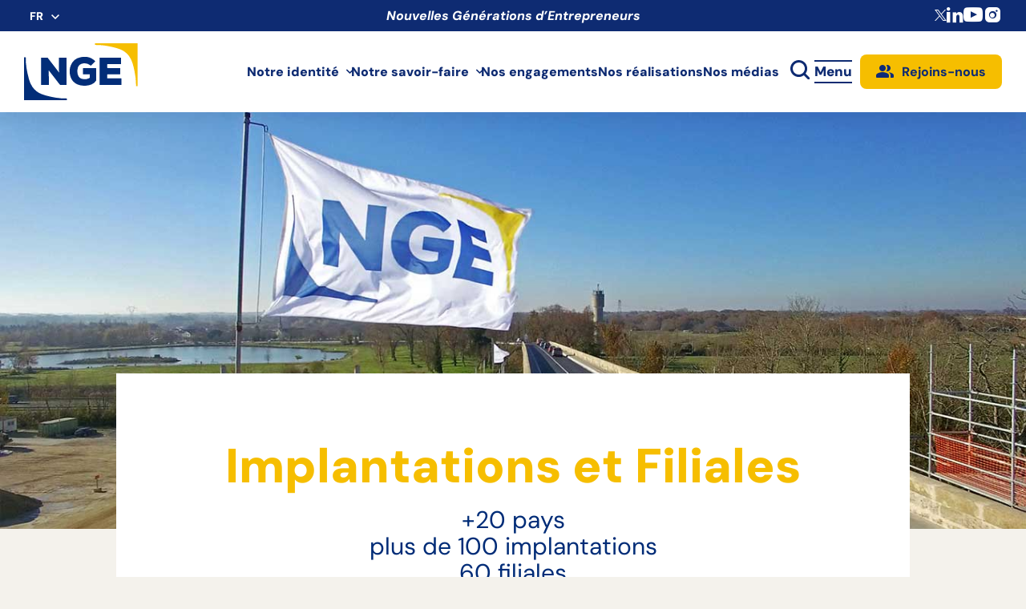

--- FILE ---
content_type: text/html; charset=UTF-8
request_url: https://www.nge.fr/nos-implantations/page/2/?id=1879
body_size: 62805
content:

<!DOCTYPE html>
<html>

<head>

   
         <!-- Google tag (gtag.js) -->
      <script async src="https://www.googletagmanager.com/gtag/js?id=G-71YW6F9SCE"></script>
      <script>
      window.dataLayer = window.dataLayer || [];
      function gtag(){dataLayer.push(arguments);}
      gtag('js', new Date());
      gtag('config', 'G-71YW6F9SCE');
      </script>
      
   <meta charset="utf-8">
   <meta charset="UTF-8">
   <link rel="dns-prefetch" href="//www.googletagmanager.com">
   <link rel="dns-prefetch" href="//www.google-analytics.com">

   <!-- <title>NGE</title> -->
   <meta name="viewport" content="width=device-width">
   <meta name="format-detection" content="telephone=no">
   <meta http-equiv="Content-Security-Policy" content="frame-ancestors 'self' *.linkedin.com *.www.linkedin.com">
   <!-- <link rel="canonical" href="https://agilis.net/"> -->

   <meta charset="UTF-8">

            <link rel="apple-touch-icon" sizes="180x180" href="https://www.nge.fr/app/uploads/2023/05/cropped-cropped-favicon2-180x180.jpg">
      <link rel="icon" type="image/png" sizes="32x32" href="https://www.nge.fr/app/uploads/2023/05/cropped-cropped-favicon2-32x32.jpg">
      <link rel="icon" type="image/png" sizes="16x16" href="https://www.nge.fr/app/uploads/2023/05/cropped-cropped-favicon2-32x32.jpg">
   
   <link rel="manifest" href="https://www.nge.fr/app/themes/nge-filiales/assets/img/favicons/site.webmanifest">
   <meta name="msapplication-TileColor" content="#000000">
   <meta name="theme-color" content="#ffffff">
   <meta name="apple-mobile-web-app-title" content="NGE">

    <meta name="language" content="fr">
   <script
				type="text/javascript"
				src="https://app.termly.io/resource-blocker/5f31d0d7-db3f-48ec-a2b2-3dab5f0c4ca1">
			</script><meta name='robots' content='index, follow, max-image-preview:large, max-snippet:-1, max-video-preview:-1' />
	<style>img:is([sizes="auto" i], [sizes^="auto," i]) { contain-intrinsic-size: 3000px 1500px }</style>
	
	<!-- This site is optimized with the Yoast SEO plugin v24.4 - https://yoast.com/wordpress/plugins/seo/ -->
	<title>Toutes les filiales / implantations du Groupe NGE - NGE</title>
	<meta name="description" content="Découvrez toutes nos filiales, intervenant tout autour du globe et recouvrant toutes les expertises des travaux publics." />
	<link rel="canonical" href="https://www.nge.fr/nos-implantations/page/2/" />
	<link rel="prev" href="https://www.nge.fr/nos-implantations/" />
	<meta property="og:locale" content="fr_FR" />
	<meta property="og:locale:alternate" content="en_GB" />
	<meta property="og:locale:alternate" content="es_ES" />
	<meta property="og:type" content="website" />
	<meta property="og:title" content="Toutes les filiales / implantations du Groupe NGE - NGE" />
	<meta property="og:description" content="Découvrez toutes nos filiales, intervenant tout autour du globe et recouvrant toutes les expertises des travaux publics." />
	<meta property="og:url" content="https://www.nge.fr/nos-implantations/" />
	<meta property="og:site_name" content="NGE" />
	<meta name="twitter:card" content="summary_large_image" />
	<script type="application/ld+json" class="yoast-schema-graph">{"@context":"https://schema.org","@graph":[{"@type":"CollectionPage","@id":"https://www.nge.fr/nos-implantations/","url":"https://www.nge.fr/nos-implantations/page/2/","name":"Toutes les filiales / implantations du Groupe NGE - NGE","isPartOf":{"@id":"https://www.nge.fr/#website"},"primaryImageOfPage":{"@id":"https://www.nge.fr/nos-implantations/page/2/#primaryimage"},"image":{"@id":"https://www.nge.fr/nos-implantations/page/2/#primaryimage"},"thumbnailUrl":"https://www.nge.fr/app/uploads/2019/07/NGE-ABTP-BIARD.png","description":"Découvrez toutes nos filiales, intervenant tout autour du globe et recouvrant toutes les expertises des travaux publics.","breadcrumb":{"@id":"https://www.nge.fr/nos-implantations/page/2/#breadcrumb"},"inLanguage":"fr-FR"},{"@type":"ImageObject","inLanguage":"fr-FR","@id":"https://www.nge.fr/nos-implantations/page/2/#primaryimage","url":"https://www.nge.fr/app/uploads/2019/07/NGE-ABTP-BIARD.png","contentUrl":"https://www.nge.fr/app/uploads/2019/07/NGE-ABTP-BIARD.png","width":800,"height":166},{"@type":"BreadcrumbList","@id":"https://www.nge.fr/nos-implantations/page/2/#breadcrumb","itemListElement":[{"@type":"ListItem","position":1,"name":"Accueil","item":"https://www.nge.fr/"},{"@type":"ListItem","position":2,"name":"Filiales"}]},{"@type":"WebSite","@id":"https://www.nge.fr/#website","url":"https://www.nge.fr/","name":"NGE","description":"","publisher":{"@id":"https://www.nge.fr/#organization"},"potentialAction":[{"@type":"SearchAction","target":{"@type":"EntryPoint","urlTemplate":"https://www.nge.fr/?s={search_term_string}"},"query-input":{"@type":"PropertyValueSpecification","valueRequired":true,"valueName":"search_term_string"}}],"inLanguage":"fr-FR"},{"@type":"Organization","@id":"https://www.nge.fr/#organization","name":"NGE Corporate","url":"https://www.nge.fr/","logo":{"@type":"ImageObject","inLanguage":"fr-FR","@id":"https://www.nge.fr/#/schema/logo/image/","url":"https://www.nge.fr/app/uploads/2019/06/logo-nge.png","contentUrl":"https://www.nge.fr/app/uploads/2019/06/logo-nge.png","width":212,"height":119,"caption":"NGE Corporate"},"image":{"@id":"https://www.nge.fr/#/schema/logo/image/"}}]}</script>
	<!-- / Yoast SEO plugin. -->


<link rel='dns-prefetch' href='//www.google.com' />
<link rel='dns-prefetch' href='//cdnjs.cloudflare.com' />
<link rel='dns-prefetch' href='//unpkg.com' />
<link rel='dns-prefetch' href='//cdn.jsdelivr.net' />
<link href='https://fonts.gstatic.com' crossorigin rel='preconnect' />
<link rel="alternate" type="application/rss+xml" title="NGE &raquo; Flux pour Filiales" href="https://www.nge.fr/nos-implantations/feed/" />
<style id='wp-emoji-styles-inline-css' type='text/css'>

	img.wp-smiley, img.emoji {
		display: inline !important;
		border: none !important;
		box-shadow: none !important;
		height: 1em !important;
		width: 1em !important;
		margin: 0 0.07em !important;
		vertical-align: -0.1em !important;
		background: none !important;
		padding: 0 !important;
	}
</style>
<link rel='stylesheet' id='wp-block-library-css' href='https://www.nge.fr/wp/wp-includes/css/dist/block-library/style.min.css?ver=afb2755b6277a7f9d55345be4532e186' type='text/css' media='all' />
<style id='acf-jobs-list-rh-talent-v2-style-inline-css' type='text/css'>
/* ==========================================================================
   GLOBAL LESS
   ========================================================================== */
/* Settings
   ========================================================================== */
/* ====================== */
/* colors */
/* ====================== */
/*--- main color 1 ---*/
/*--- main color 1 ---*/
/*--- main color 2 ---*/
/*--- main color 2 ---*/
/*--- main color 2 ---*/
/*--- black ---*/
/*--- grey dark ---*/
/*--- grey medium ---*/
/*--- grey light ---*/
/*--- white smoke ---*/
/*--- white smoke ---*/
/*--- white smoke ---*/
/*--- white ---*/
/*--- dark text color ---*/
/*--- default text color ---*/
/*--- medium text color ---*/
/*--- light text color ---*/
/*--- bleu facebook ---*/
/*--- bleu twitter ---*/
/*--- bleu linkedin ---*/
/*--- rouge pinterest ---*/
/*--- rouge google+ ---*/
/*--- rouge youtube ---*/
/*--- orange viadeo ---*/
/*--- orange vimeo ---*/
/*--- bleu instagram ---*/
/*--- bleu tumblr ---*/
/*--- rose flickr ---*/
/* define color array with values you will need for button and icons loop*/
/* ====================== */
/* font */
/* ====================== */
/*
Media queries limites based on :
https://medium.freecodecamp.org/the-100-correct-way-to-do-css-breakpoints-88d6a5ba1862
 */
/* --- 1px --- */
/* --- 400px --- */
/* < Small phones < */
/* --- 512px --- */
/* < Large phones < */
/* --- 608px --- */
/* --- 896px --- */
/* --- 896px --- */
/* < Tablets portrait < */
/* --- 1200px --- */
/* < Tablets landscape < */
/* --- 1408px --- */
/* < Small desktop < */
/* --- 1792px --- */
/* < Large desktop */
@media only screen {
  html {
    text-size-adjust: none;
  }
}
/* Layout
   ========================================================================== */
/* Components
   ========================================================================== */
body .card--offer {
  background-color: #fff;
  border: 1px solid #DFDFED;
  border-radius: 8px;
  padding: 2rem;
  position: relative;
  height: auto;
}
@media only screen and (max-width: 56em) {
  body .card--offer {
    padding: 2rem 1.5rem;
    padding-bottom: 3.5rem;
  }
}
body .card--offer > * {
  text-decoration: none;
}
body .card--offer .card-wrapper {
  height: 100%;
  display: flex;
  flex-direction: column;
}
body .card--offer .title {
  font-size: 2.2rem;
  line-height: 1.2;
  font-weight: 700;
  margin-bottom: 0.8em;
  text-transform: initial;
  color: var(--main-color-recrutement, #002c77);
}
body .card--tags {
  display: flex;
  flex-wrap: wrap;
  gap: 1rem;
  margin-bottom: 2rem;
}
body .card--tags span {
  font-size: 1.4rem;
  line-height: 1.2;
  font-weight: 400;
  padding: 0.25em 0.75em;
  border-radius: 4rem;
}
body .card--tags .type {
  background-color: #D6EFFF;
  color: #002c77;
}
body .card--tags .category {
  background-color: #FFEDBE;
  color: #6A3403;
}
body .card--content span {
  color: #303045;
  font-size: 1.5rem;
  line-height: 1.2;
}
body .card--content i {
  color: #303045;
  margin-right: 1.5rem;
  font-size: 2.2rem;
  min-width: 2.5rem;
  display: flexa;
  align-items: center;
  justify-content: center;
}
body .card--content i:before {
  color: #303045;
}
body .card--content li {
  display: flex;
  align-items: center;
}
body .card--content li + li {
  margin-top: 0.75rem;
}
body .card--logo {
  margin: 0;
  max-width: 10rem;
  overflow: hidden;
  position: absolute;
  right: 1rem;
  bottom: 1rem;
  border-radius: 50%;
}
@media only screen and (max-width: 56em) {
  body .card--logo {
    max-width: 7rem;
  }
}
body .card--logo img {
  max-width: 100%;
}

.page-part--offers {
  background-color: var(--background-color, #002c77);
  padding: 8rem 0;
}
@media only screen and (max-width: 1400px) {
  .page-part--offers .section-inner {
    max-width: 1140px;
  }
}
@media only screen and (max-width: 56em) {
  .page-part--offers .section-inner {
    padding-left: 0;
    padding-right: 0;
  }
}
.page-part--offers .part--header {
  text-align: center;
}
@media only screen and (max-width: 56em) {
  .page-part--offers .part--header {
    padding-left: 1rem;
    padding-right: 1rem;
  }
}
.page-part--offers .part--header h2 {
  font-size: 6rem;
  line-height: 1.2;
  color: var(--title-color, #fff);
  font-weight: 800;
  margin-bottom: 0.25em;
}
@media only screen and (max-width: 56em) {
  .page-part--offers .part--header h2 {
    font-size: 4rem;
  }
}
.page-part--offers .part--header span {
  font-size: 1.7rem;
  line-height: 1.3;
  font-weight: 400;
  color: var(--subtitle-color, #fff);
}
.page-part--offers .part--footer {
  text-align: center;
  margin-top: 0;
}
@media only screen and (max-width: 56em) {
  .page-part--offers .part--footer {
    padding-bottom: 2.5rem;
  }
}
.page-part--offers .part--footer a {
  width: max-content;
  font-weight: 700;
  appearance: none;
  border-radius: 8px;
  cursor: pointer;
  display: inline-flex;
  font-family: inherit;
  font-size: 1.8rem;
  justify-content: center;
  line-height: 1.2;
  margin: 0;
  overflow: hidden;
  padding: 1.6rem 2.4rem;
  position: relative;
  text-align: center;
  text-decoration: none !important;
  transition: 0.3s;
  vertical-align: middle;
  align-items: center;
  z-index: 1;
  background-color: var(--btn-background);
  color: var(--btn-color);
  border: 3px solid var(--btn-background);
}
@media only screen and (max-width: 56em) {
  .page-part--offers .part--footer a {
    padding: 1.2rem 2rem;
  }
}
.page-part--offers .part--footer a:hover, .page-part--offers .part--footer a:focus {
  background-color: var(--btn-background-hover);
  color: var(--btn-color-hover);
  border: 3px solid var(--btn-background-hover);
}
@media only screen and (max-width: 56em) {
  .page-part--offers .part--filters {
    overflow-x: auto;
  }
}
.page-part--offers .part--filters fieldset {
  display: flex;
  flex-wrap: wrap;
  justify-content: center;
  gap: 2rem 1.5rem;
  max-width: 80%;
  margin: 3rem auto 0;
}
@media only screen and (max-width: 56em) {
  .page-part--offers .part--filters fieldset {
    max-width: 90%;
    flex-wrap: nowrap;
    overflow-x: auto;
  }
}
.page-part--offers .part--filters fieldset > div {
  position: relative;
}
.page-part--offers .part--filters fieldset > div label {
  width: max-content;
  background-color: var(--filters-background, #fff);
  color: var(--filters-color, #002c77);
  font-weight: 700;
  appearance: none;
  border-radius: 8px;
  cursor: pointer;
  display: inline-flex;
  font-family: inherit;
  font-size: 1.7rem;
  justify-content: center;
  line-height: 1.2;
  margin: 0;
  overflow: hidden;
  padding: 1.2rem 2rem;
  position: relative;
  text-align: center;
  text-decoration: none !important;
  transition: 0.3s;
  vertical-align: middle;
  align-items: center;
  z-index: 1;
}
@media only screen and (max-width: 56em) {
  .page-part--offers .part--filters fieldset > div label {
    font-size: 1.5rem;
  }
}
.page-part--offers .part--filters fieldset > div input {
  position: absolute;
  left: 0;
  top: 0;
  width: 100%;
  height: 100%;
  z-index: 1;
}
.page-part--offers .part--filters fieldset > div input:checked + label, .page-part--offers .part--filters fieldset > div input.active + label {
  background-color: var(--filters-background-hover, #f6be00);
  color: var(--filters-color-hover, #002c77);
}
.page-part--offers .swiper {
  padding: 3rem 1.5rem;
}
@media only screen and (max-width: 1400px) {
  .page-part--offers .swiper {
    max-width: 92%;
  }
}
@media only screen and (max-width: 768px) {
  .page-part--offers .swiper {
    max-width: 88%;
    padding-left: 0.5rem;
    padding-right: 1rem;
  }
}
.page-part--offers .swiper .swiper-wrapper {
  padding: 1rem;
}
@media only screen and (max-width: 56em) {
  .page-part--offers .swiper .swiper-wrapper {
    padding: 0;
  }
}
.page-part--offers .icon-swiper:before {
  font-size: 4rem;
  color: var(--title-color, #fff);
}
@media only screen and (max-width: 1400px) {
  .page-part--offers .icon-swiper:before {
    left: 3rem;
  }
}
@media only screen and (max-width: 56em) {
  .page-part--offers .icon-swiper:before {
    font-size: 2.5rem;
    transform: translateY(100%);
  }
}
.page-part--offers [class^=swiper-button-] {
  color: transparent;
  z-index: 0;
}
.page-part--offers .swiper-button-prev--offers {
  left: -3rem;
  transform: translateY(200%);
}
.page-part--offers .swiper-button-prev--offers:after {
  opacity: 0;
}
@media only screen and (max-width: 1400px) {
  .page-part--offers .swiper-button-prev--offers {
    left: 2.5rem;
  }
}
@media only screen and (max-width: 992px) {
  .page-part--offers .swiper-button-prev--offers {
    left: 1.5rem;
    transform: translateY(250%);
  }
}
@media only screen and (max-width: 768px) {
  .page-part--offers .swiper-button-prev--offers {
    transform: translateY(100%);
  }
}
.page-part--offers .swiper-button-next:after {
  opacity: 0;
}
.page-part--offers .swiper-button-next--offers {
  transform: translateY(200%) rotate(180deg);
  right: -3rem;
}
@media only screen and (max-width: 1400px) {
  .page-part--offers .swiper-button-next--offers {
    right: 2.5rem;
  }
}
@media only screen and (max-width: 992px) {
  .page-part--offers .swiper-button-next--offers {
    right: 1.5rem;
    transform: translateY(250%) rotate(180deg);
  }
}
@media only screen and (max-width: 768px) {
  .page-part--offers .swiper-button-next--offers {
    transform: translateY(100%) rotate(180deg);
  }
}

/*# sourceMappingURL=style.css.map */

</style>
<style id='acf-hootsuite-style-inline-css' type='text/css'>
.page-part--hootsuite{padding:3rem 0;background-color:#fff}.page-part--hootsuite .section-inner{padding-left:0;padding-right:0}@media only screen and (max-width:1320px){.page-part--hootsuite .section-inner{padding-left:5rem;padding-right:5rem}}@media only screen and (max-width:56em){.page-part--hootsuite .section-inner{padding-left:1.5rem;padding-right:3rem}}.page-part--hootsuite .section-inner .part--header h2{margin:0;font-size:4rem;font-weight:900;text-transform:initial;padding-bottom:0}@media only screen and (max-width:56em){.page-part--hootsuite .section-inner .part--header h2{font-size:3rem;text-align:center}}.page-part--hootsuite .section-inner .part--header h2 .major{color:var(--title_1_color,#002c77)}.page-part--hootsuite .section-inner .part--header h2 .minor{color:var(--title_2_color,#f6be00)}.page-part--hootsuite .section-inner .swiper{padding:3rem 1.5rem}@media only screen and (max-width:56em){.page-part--hootsuite .section-inner .swiper{max-width:95%}}.page-part--hootsuite .section-inner .swiper-wrapper{padding:1rem}.page-part--hootsuite .section-inner [class^=swiper-button-]{color:transparent;z-index:0}.page-part--hootsuite .section-inner .icon-swiper:before{font-size:4rem}.page-part--hootsuite .section-inner .swiper-button-prev{left:-3rem}@media only screen and (max-width:1400px){.page-part--hootsuite .section-inner .swiper-button-prev{left:3rem}}@media only screen and (max-width:56em){.page-part--hootsuite .section-inner .swiper-button-prev{left:1.5rem}}.page-part--hootsuite .section-inner .swiper-button-next{transform:rotate(180deg);right:-3rem}@media only screen and (max-width:1400px){.page-part--hootsuite .section-inner .swiper-button-next{right:3rem}}@media only screen and (max-width:56em){.page-part--hootsuite .section-inner .swiper-button-next{right:1.5rem}}.page-part--hootsuite .section-inner .swiper-button-next .icon-swiper:before{color:#f6be00}.page-part--hootsuite .section-inner .card{box-shadow:0 4px 4px 0 rgba(0,0,0,.25);padding:0;display:flex;flex-direction:column;transition:box-shadow .3s ease-in-out;height:auto}.page-part--hootsuite .section-inner .card:hover{box-shadow:0 4px 10px 0 rgba(0,0,0,.4);transition:box-shadow .3s ease-in-out}.page-part--hootsuite .section-inner .card:hover .part-illustration img{transform:scale(1.05);transition:transform .3s ease-in-out}.page-part--hootsuite .section-inner .card .card-wrapper{height:100%;display:flex;flex-direction:column}.page-part--hootsuite .section-inner .card .part-illustration{max-height:230px;overflow:hidden;margin:0}.page-part--hootsuite .section-inner .card .part-illustration img{width:100%;height:100%;object-fit:cover;transform:scale(1);transition:transform .3s ease-in-out}.page-part--hootsuite .section-inner .card .part-header{padding:0 1rem 2rem}@media only screen and (max-width:56em){.page-part--hootsuite .section-inner .card .part-header{padding:1rem 0 2rem}}.page-part--hootsuite .section-inner .card .part-header a{display:flex;align-items:flex-end;gap:1.5rem;text-decoration:none;min-height:40px}@media only screen and (max-width:56em){.page-part--hootsuite .section-inner .card .part-header a{min-height:inherit}}.page-part--hootsuite .section-inner .card .part-header h4,.page-part--hootsuite .section-inner .card .part-header p{color:#002c77;font-weight:600;line-height:1;font-size:1.7rem;margin-bottom:0;max-width:calc(100% - 50px)}@media only screen and (max-width:56em){.page-part--hootsuite .section-inner .card .part-header h4,.page-part--hootsuite .section-inner .card .part-header p{font-size:1.6rem}}.page-part--hootsuite .section-inner .card .part-content{margin:2rem 1rem 1rem;padding:0 1rem;display:flex;flex-direction:column;flex:1 1 auto}@media only screen and (max-width:56em){.page-part--hootsuite .section-inner .card .part-content{margin:1rem 0}}.page-part--hootsuite .section-inner .card .part-content p{color:#002c77;font-size:1.6rem;line-height:1.2;font-weight:500;white-space:pre-wrap;height:initial;display:-webkit-box;-webkit-box-orient:vertical;text-overflow:ellipsis;overflow:hidden;-webkit-line-clamp:10;line-clamp:10}.page-part--hootsuite .section-inner .card .part-content .a-tag{display:inline-block;margin-top:2rem}.page-part--hootsuite .section-inner .part-footer{background-color:transparent;margin-top:auto;display:flex;justify-content:center;padding-bottom:1rem;padding-top:2rem}.page-part--hootsuite .section-inner .part-footer a{background-color:var(--card-background,#002c77);border-color:var(--card-background,#002c77);color:var(--card-color,#fff)}.page-part--hootsuite .section-inner .part-footer a:hover{color:var(--card-color_hover,#fff);background-color:var(--card-background_hover,#133e9c);border-color:var(--card-background_hover,#133e9c)}.page-part--hootsuite .section-inner .part-footer.card-footer a{padding:1.2rem 2rem;font-size:1.5rem}.page-part--hootsuite .section-inner .part-footer:not(.card-footer) a{background-color:var(--more-background,#002c77);border-color:var(--more-background,#002c77);color:var(--more-color,#fff);margin-top:2rem}@media only screen and (max-width:56em){.page-part--hootsuite .section-inner .part-footer:not(.card-footer) a{font-size:1.6rem;margin-top:0}}.page-part--hootsuite .section-inner .part-footer:not(.card-footer) a:hover{color:var(--more-color_hover,#fff);background-color:var(--more-background_hover,#133e9c);border-color:var(--more-background_hover,#133e9c)}
</style>
<style id='classic-theme-styles-inline-css' type='text/css'>
/*! This file is auto-generated */
.wp-block-button__link{color:#fff;background-color:#32373c;border-radius:9999px;box-shadow:none;text-decoration:none;padding:calc(.667em + 2px) calc(1.333em + 2px);font-size:1.125em}.wp-block-file__button{background:#32373c;color:#fff;text-decoration:none}
</style>
<style id='global-styles-inline-css' type='text/css'>
:root{--wp--preset--aspect-ratio--square: 1;--wp--preset--aspect-ratio--4-3: 4/3;--wp--preset--aspect-ratio--3-4: 3/4;--wp--preset--aspect-ratio--3-2: 3/2;--wp--preset--aspect-ratio--2-3: 2/3;--wp--preset--aspect-ratio--16-9: 16/9;--wp--preset--aspect-ratio--9-16: 9/16;--wp--preset--color--black: #000000;--wp--preset--color--cyan-bluish-gray: #abb8c3;--wp--preset--color--white: #ffffff;--wp--preset--color--pale-pink: #f78da7;--wp--preset--color--vivid-red: #cf2e2e;--wp--preset--color--luminous-vivid-orange: #ff6900;--wp--preset--color--luminous-vivid-amber: #fcb900;--wp--preset--color--light-green-cyan: #7bdcb5;--wp--preset--color--vivid-green-cyan: #00d084;--wp--preset--color--pale-cyan-blue: #8ed1fc;--wp--preset--color--vivid-cyan-blue: #0693e3;--wp--preset--color--vivid-purple: #9b51e0;--wp--preset--gradient--vivid-cyan-blue-to-vivid-purple: linear-gradient(135deg,rgba(6,147,227,1) 0%,rgb(155,81,224) 100%);--wp--preset--gradient--light-green-cyan-to-vivid-green-cyan: linear-gradient(135deg,rgb(122,220,180) 0%,rgb(0,208,130) 100%);--wp--preset--gradient--luminous-vivid-amber-to-luminous-vivid-orange: linear-gradient(135deg,rgba(252,185,0,1) 0%,rgba(255,105,0,1) 100%);--wp--preset--gradient--luminous-vivid-orange-to-vivid-red: linear-gradient(135deg,rgba(255,105,0,1) 0%,rgb(207,46,46) 100%);--wp--preset--gradient--very-light-gray-to-cyan-bluish-gray: linear-gradient(135deg,rgb(238,238,238) 0%,rgb(169,184,195) 100%);--wp--preset--gradient--cool-to-warm-spectrum: linear-gradient(135deg,rgb(74,234,220) 0%,rgb(151,120,209) 20%,rgb(207,42,186) 40%,rgb(238,44,130) 60%,rgb(251,105,98) 80%,rgb(254,248,76) 100%);--wp--preset--gradient--blush-light-purple: linear-gradient(135deg,rgb(255,206,236) 0%,rgb(152,150,240) 100%);--wp--preset--gradient--blush-bordeaux: linear-gradient(135deg,rgb(254,205,165) 0%,rgb(254,45,45) 50%,rgb(107,0,62) 100%);--wp--preset--gradient--luminous-dusk: linear-gradient(135deg,rgb(255,203,112) 0%,rgb(199,81,192) 50%,rgb(65,88,208) 100%);--wp--preset--gradient--pale-ocean: linear-gradient(135deg,rgb(255,245,203) 0%,rgb(182,227,212) 50%,rgb(51,167,181) 100%);--wp--preset--gradient--electric-grass: linear-gradient(135deg,rgb(202,248,128) 0%,rgb(113,206,126) 100%);--wp--preset--gradient--midnight: linear-gradient(135deg,rgb(2,3,129) 0%,rgb(40,116,252) 100%);--wp--preset--font-size--small: 13px;--wp--preset--font-size--medium: 20px;--wp--preset--font-size--large: 36px;--wp--preset--font-size--x-large: 42px;--wp--preset--spacing--20: 0.44rem;--wp--preset--spacing--30: 0.67rem;--wp--preset--spacing--40: 1rem;--wp--preset--spacing--50: 1.5rem;--wp--preset--spacing--60: 2.25rem;--wp--preset--spacing--70: 3.38rem;--wp--preset--spacing--80: 5.06rem;--wp--preset--shadow--natural: 6px 6px 9px rgba(0, 0, 0, 0.2);--wp--preset--shadow--deep: 12px 12px 50px rgba(0, 0, 0, 0.4);--wp--preset--shadow--sharp: 6px 6px 0px rgba(0, 0, 0, 0.2);--wp--preset--shadow--outlined: 6px 6px 0px -3px rgba(255, 255, 255, 1), 6px 6px rgba(0, 0, 0, 1);--wp--preset--shadow--crisp: 6px 6px 0px rgba(0, 0, 0, 1);}:where(.is-layout-flex){gap: 0.5em;}:where(.is-layout-grid){gap: 0.5em;}body .is-layout-flex{display: flex;}.is-layout-flex{flex-wrap: wrap;align-items: center;}.is-layout-flex > :is(*, div){margin: 0;}body .is-layout-grid{display: grid;}.is-layout-grid > :is(*, div){margin: 0;}:where(.wp-block-columns.is-layout-flex){gap: 2em;}:where(.wp-block-columns.is-layout-grid){gap: 2em;}:where(.wp-block-post-template.is-layout-flex){gap: 1.25em;}:where(.wp-block-post-template.is-layout-grid){gap: 1.25em;}.has-black-color{color: var(--wp--preset--color--black) !important;}.has-cyan-bluish-gray-color{color: var(--wp--preset--color--cyan-bluish-gray) !important;}.has-white-color{color: var(--wp--preset--color--white) !important;}.has-pale-pink-color{color: var(--wp--preset--color--pale-pink) !important;}.has-vivid-red-color{color: var(--wp--preset--color--vivid-red) !important;}.has-luminous-vivid-orange-color{color: var(--wp--preset--color--luminous-vivid-orange) !important;}.has-luminous-vivid-amber-color{color: var(--wp--preset--color--luminous-vivid-amber) !important;}.has-light-green-cyan-color{color: var(--wp--preset--color--light-green-cyan) !important;}.has-vivid-green-cyan-color{color: var(--wp--preset--color--vivid-green-cyan) !important;}.has-pale-cyan-blue-color{color: var(--wp--preset--color--pale-cyan-blue) !important;}.has-vivid-cyan-blue-color{color: var(--wp--preset--color--vivid-cyan-blue) !important;}.has-vivid-purple-color{color: var(--wp--preset--color--vivid-purple) !important;}.has-black-background-color{background-color: var(--wp--preset--color--black) !important;}.has-cyan-bluish-gray-background-color{background-color: var(--wp--preset--color--cyan-bluish-gray) !important;}.has-white-background-color{background-color: var(--wp--preset--color--white) !important;}.has-pale-pink-background-color{background-color: var(--wp--preset--color--pale-pink) !important;}.has-vivid-red-background-color{background-color: var(--wp--preset--color--vivid-red) !important;}.has-luminous-vivid-orange-background-color{background-color: var(--wp--preset--color--luminous-vivid-orange) !important;}.has-luminous-vivid-amber-background-color{background-color: var(--wp--preset--color--luminous-vivid-amber) !important;}.has-light-green-cyan-background-color{background-color: var(--wp--preset--color--light-green-cyan) !important;}.has-vivid-green-cyan-background-color{background-color: var(--wp--preset--color--vivid-green-cyan) !important;}.has-pale-cyan-blue-background-color{background-color: var(--wp--preset--color--pale-cyan-blue) !important;}.has-vivid-cyan-blue-background-color{background-color: var(--wp--preset--color--vivid-cyan-blue) !important;}.has-vivid-purple-background-color{background-color: var(--wp--preset--color--vivid-purple) !important;}.has-black-border-color{border-color: var(--wp--preset--color--black) !important;}.has-cyan-bluish-gray-border-color{border-color: var(--wp--preset--color--cyan-bluish-gray) !important;}.has-white-border-color{border-color: var(--wp--preset--color--white) !important;}.has-pale-pink-border-color{border-color: var(--wp--preset--color--pale-pink) !important;}.has-vivid-red-border-color{border-color: var(--wp--preset--color--vivid-red) !important;}.has-luminous-vivid-orange-border-color{border-color: var(--wp--preset--color--luminous-vivid-orange) !important;}.has-luminous-vivid-amber-border-color{border-color: var(--wp--preset--color--luminous-vivid-amber) !important;}.has-light-green-cyan-border-color{border-color: var(--wp--preset--color--light-green-cyan) !important;}.has-vivid-green-cyan-border-color{border-color: var(--wp--preset--color--vivid-green-cyan) !important;}.has-pale-cyan-blue-border-color{border-color: var(--wp--preset--color--pale-cyan-blue) !important;}.has-vivid-cyan-blue-border-color{border-color: var(--wp--preset--color--vivid-cyan-blue) !important;}.has-vivid-purple-border-color{border-color: var(--wp--preset--color--vivid-purple) !important;}.has-vivid-cyan-blue-to-vivid-purple-gradient-background{background: var(--wp--preset--gradient--vivid-cyan-blue-to-vivid-purple) !important;}.has-light-green-cyan-to-vivid-green-cyan-gradient-background{background: var(--wp--preset--gradient--light-green-cyan-to-vivid-green-cyan) !important;}.has-luminous-vivid-amber-to-luminous-vivid-orange-gradient-background{background: var(--wp--preset--gradient--luminous-vivid-amber-to-luminous-vivid-orange) !important;}.has-luminous-vivid-orange-to-vivid-red-gradient-background{background: var(--wp--preset--gradient--luminous-vivid-orange-to-vivid-red) !important;}.has-very-light-gray-to-cyan-bluish-gray-gradient-background{background: var(--wp--preset--gradient--very-light-gray-to-cyan-bluish-gray) !important;}.has-cool-to-warm-spectrum-gradient-background{background: var(--wp--preset--gradient--cool-to-warm-spectrum) !important;}.has-blush-light-purple-gradient-background{background: var(--wp--preset--gradient--blush-light-purple) !important;}.has-blush-bordeaux-gradient-background{background: var(--wp--preset--gradient--blush-bordeaux) !important;}.has-luminous-dusk-gradient-background{background: var(--wp--preset--gradient--luminous-dusk) !important;}.has-pale-ocean-gradient-background{background: var(--wp--preset--gradient--pale-ocean) !important;}.has-electric-grass-gradient-background{background: var(--wp--preset--gradient--electric-grass) !important;}.has-midnight-gradient-background{background: var(--wp--preset--gradient--midnight) !important;}.has-small-font-size{font-size: var(--wp--preset--font-size--small) !important;}.has-medium-font-size{font-size: var(--wp--preset--font-size--medium) !important;}.has-large-font-size{font-size: var(--wp--preset--font-size--large) !important;}.has-x-large-font-size{font-size: var(--wp--preset--font-size--x-large) !important;}
:where(.wp-block-post-template.is-layout-flex){gap: 1.25em;}:where(.wp-block-post-template.is-layout-grid){gap: 1.25em;}
:where(.wp-block-columns.is-layout-flex){gap: 2em;}:where(.wp-block-columns.is-layout-grid){gap: 2em;}
:root :where(.wp-block-pullquote){font-size: 1.5em;line-height: 1.6;}
</style>
<link rel='stylesheet' id='nge-talent-css' href='https://www.nge.fr/app/plugins/nge-talentsoft/public/css/nge-talent-public.min.css?ver=3.0.1' type='text/css' media='all' />
<link rel='stylesheet' id='theme-styles-css' href='https://www.nge.fr/app/themes/nge-filiales/assets/css/styles.min.css?ver=afb2755b6277a7f9d55345be4532e186' type='text/css' media='all' />
<link rel='stylesheet' id='theme-styles-swiper-css' href='https://cdn.jsdelivr.net/npm/swiper@11/swiper-bundle.min.css?ver=2.0.12' type='text/css' media='all' />
<link rel='stylesheet' id='aos-styles-css' href='//unpkg.com/aos@next/dist/aos.css?ver=afb2755b6277a7f9d55345be4532e186' type='text/css' media='all' />
<link rel='stylesheet' id='parent-style-css' href='https://www.nge.fr/app/themes/nge-filiales/style.css?v=2.0.19&#038;ver=afb2755b6277a7f9d55345be4532e186' type='text/css' media='all' />
<link rel='stylesheet' id='corporate-css-css' href='https://www.nge.fr/app/themes/nge-corporate/assets/css/styles-corpo.min.css?ver=afb2755b6277a7f9d55345be4532e186' type='text/css' media='all' />
<script type="text/javascript" src="https://www.nge.fr/app/themes/nge-filiales/assets/js/libs/jquery.min.js?ver=afb2755b6277a7f9d55345be4532e186" id="jquery-js"></script>
<script type="text/javascript" src="https://www.nge.fr/app/plugins/advanced-custom-fields-pro/assets/build/js/acf.min.js?ver=6.3.12" id="acf-js"></script>
<script type="text/javascript" src="https://cdn.jsdelivr.net/npm/swiper@11/swiper-bundle.min.js?ver=afb2755b6277a7f9d55345be4532e186" id="script-swiper-js"></script>
<script type="text/javascript" src="https://www.nge.fr/app/plugins/nge-talentsoft/includes/blocks/jobsListRHv2/script.js?ver=1.0" id="job-list-rh-script-js"></script>
<script type="text/javascript" src="https://www.google.com/recaptcha/api.js?render=explicit&amp;ver=1.0.0" id="google-recaptcha-js"></script>
<script type="text/javascript" src="https://www.nge.fr/app/plugins/nge-talentsoft/public/js/nge-talent-captcha.js?ver=3.0.1" id="nge-talent-captcha-js"></script>
<script type="text/javascript" id="nge-talent-js-extra">
/* <![CDATA[ */
var ngetalent = {"ajaxurl":"https:\/\/www.nge.fr\/wp\/wp-admin\/admin-ajax.php?lang=fr","accountcreate":"Votre compte \u00e0 \u00e9t\u00e9 cr\u00e9\u00e9 avec succ\u00e8s.","passwordSent":"Un lien de r\u00e9initialisation vous a \u00e9t\u00e9 envoy\u00e9. Veuillez v\u00e9rifier vos Emails.","moreofferslabel":"Voir plus d'offres","spontaneouscandidate":"Candidature spontan\u00e9e","validconsent":"Champ n\u00e9cessaire \u00e0 la cr\u00e9ation du compte.","yourconnected":"Vous \u00eates d\u00e9sormais connect\u00e9.","spontaneousok":"Votre candidature a \u00e9t\u00e9 envoy\u00e9e","fieldsrequired":"Champ(s) obligatoire(s)","applicationsending":"Votre candidature a bien \u00e9t\u00e9 envoy\u00e9e. Un recruteur reviendra vers vous rapidement.","offers":"offres","nooffre":"<strong>0 offre<\/strong> pour le moment mais \u00e7a arrive !","correspondent":"correspondent \u00e0 votre recherche :","fillfield":"Remplir ce champ","contrat":"Contrat :","localisation":"Localisation : ","domaine":"Domaine :","publishon":"Publi\u00e9 le :","homeurl":"https:\/\/www.nge.fr\/offre","currentlanguage":"fr","offerurl":"https:\/\/www.nge.fr\/offre"};
/* ]]> */
</script>
<script type="text/javascript" src="https://www.nge.fr/app/plugins/nge-talentsoft/public/js/nge-talent-public.js?ver=3.0.1" id="nge-talent-js"></script>
<link rel="https://api.w.org/" href="https://www.nge.fr/wp-json/" /><link rel="EditURI" type="application/rsd+xml" title="RSD" href="https://www.nge.fr/wp/xmlrpc.php?rsd" />

<link rel="icon" href="https://www.nge.fr/app/uploads/2023/05/cropped-cropped-favicon2-32x32.jpg" sizes="32x32" />
<link rel="icon" href="https://www.nge.fr/app/uploads/2023/05/cropped-cropped-favicon2-192x192.jpg" sizes="192x192" />
<link rel="apple-touch-icon" href="https://www.nge.fr/app/uploads/2023/05/cropped-cropped-favicon2-180x180.jpg" />
<meta name="msapplication-TileImage" content="https://www.nge.fr/app/uploads/2023/05/cropped-cropped-favicon2-270x270.jpg" />
		<style type="text/css" id="wp-custom-css">
			#title-radio{
	font-size:30px;
	text-align:left;
	border-left:10px solid;
	padding-left:15px;
	color: #002C77
}

#radio-header{
	text-align:center;
}

.monbouton{
	background-color: transparent;
	color:#595959;
    font-weight: bold;
    text-align: center;
    white-space: nowrap;
    vertical-align: middle;
    -webkit-user-select: none;
    -moz-user-select: none;
    -ms-user-select: none;
    user-select: none;
    border: 1px solid #595959;
    padding: 0.8rem 1.8rem;
		text-decoration:none;
    font-size: 1.4rem;
    line-height: 1.5;
    border-radius: 0.25rem;
    transition: color .15s ease-in-out,background-color .15s ease-in-out,border-color .15s ease-in-out,box-shadow .15s ease-in-out;
}
#btn1{
	color:white;
	background-color: #F6BE00;
border:none;
	 padding: 0.9rem 1.9rem;
}


body .chiffres-cles .chiffres-block-item{
	text-align: center;
}		</style>
		
</head>

<body class="archive paged post-type-archive post-type-archive-nge_affiliate paged-2 post-type-paged-2 filiales-page">
<!-- <body > -->
   <div id="body">
   <a id="anchor-body" tabindex="-1"></a>

   
<nav id="main-top" class="navbar navbar-top" style="--background-secondary-header: #0e2b72;--color-secondary-items: #fff;--color-secondary-items-hover: #f6be00;">
  <div class="container">

    <section id="nav-top-left" class="navbar-nav">
            <div class="lang-switcher">
          <button class="btn-lang js-toggle-nav-panel"><span>fr</span>
            <svg class="a-icon as--20 as--secondary" aria-hidden="true" focusable="false">
              <use xlink:href="https://www.nge.fr/app/themes/nge-filiales/assets/img/svg/icon-sprite.svg#icon-arrow"></use>
            </svg>
          </button>
          <ul class="nav-panel-lang">
                          <li>
                <a href="https://www.nge.fr/en/nge_affiliate/?id=1879">en</a>
              </li>
                          <li>
                <a href="https://www.nge.fr/es/implantaciones/?id=1879">es</a>
              </li>
                      </ul>
        </div>
          </section>
    
        <div id="nav-top-center">
      <p><em><strong>Nouvelles Générations d&rsquo;Entrepreneurs</strong></em></p>
    </div>
        
    <ul id="nav-top-right" class="navbar-nav">
            <li>
          <a href="https://twitter.com/groupe_NGE" target="_blank" title="Suivez nous sur Twitter" class="picto-socials icon-twitter"></a>
        </li>
                <li>
          <a href="https://www.linkedin.com/company/groupe-nge/?originalSubdomain=fr" target="_blank" title="Suivez nous sur Linkedin" class="picto-socials icon-linkedin"></a>
        </li>
                <li>
          <a href="https://www.youtube.com/channel/UC5M_Z5vYDJ8NkE2mj3K8bkQ" target="_blank" title="Suivez nous sur YouTube" class="picto-socials icon-youtube"></a>
        </li>
                <li>
          <a href="https://www.instagram.com/nge_btp/" target="_blank" title="Suivez nous sur en Instagram" class="picto-socials icon-instagram"></a>
        </li>
            </ul>

  </div>
</nav>

<header id="main-header" class="sticky-mobile"  style="--background-header: #fff;--color-items: #0e2b72;--color-items-hover: #f6be00;--background-medias: rgb(246,190,0);--background-medias-hover: #0e2b72;--color-medias: rgb(14,43,114);--color-medias-hover: #fff;--background-search: #0e2b72;--color-items-search: #0e2b72;">

  <nav id="main-navbar" class="navbar sticky">

    <div class="container">

      <div id="nav-main-left" class="navbar-nav">
        <a href="https://www.nge.fr/" class="navbar-brand">
          <img src="https://www.nge.fr/app/uploads/2023/01/logo-nge.svg" alt="">
        </a>
        <div class="linkedin-widget">
						<script src="https://platform.linkedin.com/in.js" type="text/javascript">lang: en_US</script>
						<script type="IN/FollowCompany" data-id="770174" data-counter="bottom"></script>
					</div>
      </div>

            <ul id="nav-main-center" class="navbar-nav navbar-collapse collapse main-navbar">
                  <li class="nav-item nav-item--has-children">
            <a href="">Notre identité</a> 
                        <ul class="sub-menu">
                              <li class="nav-item">
                  <a class="nav-link icon-arrow-right" href="https://www.nge.fr/qui-sommes-nous/">Qui sommes-nous ?</a>
                </li>
                              <li class="nav-item">
                  <a class="nav-link icon-arrow-right" href="https://www.nge.fr/gouvernance/">Gouvernance</a>
                </li>
                              <li class="nav-item">
                  <a class="nav-link icon-arrow-right" href="https://www.nge.fr/finance/">Finance</a>
                </li>
                          </ul>
                      </li>
                  <li class="nav-item nav-item--has-children">
            <a href="">Notre savoir-faire</a> 
                        <ul class="sub-menu">
                              <li class="nav-item">
                  <a class="nav-link icon-arrow-right" href="https://www.nge.fr/les-metiers-de-nge/">Métiers</a>
                </li>
                              <li class="nav-item">
                  <a class="nav-link icon-arrow-right" href="http://www.nge.fr/nos-medias/chantier">Réalisations</a>
                </li>
                              <li class="nav-item">
                  <a class="nav-link icon-arrow-right" href="https://www.nge.fr/innovation/">R&#038;D et Innovation</a>
                </li>
                          </ul>
                      </li>
                  <li class="nav-item ">
            <a href="https://www.nge.fr/nos-engagements-rse/">Nos engagements</a> 
                      </li>
                  <li class="nav-item ">
            <a href="https://www.nge.fr/nos-medias/chantier">Nos réalisations</a> 
                      </li>
                  <li class="nav-item ">
            <a href="http://www.nge.fr/nos-medias/presse">Nos médias</a> 
                      </li>
              </ul>
      
      <ul id="nav-main-right" class="navbar-nav">
        
        <button type="button" class="search-button" aria-label="toggle search">
          <svg width="24" height="24" viewBox="0 0 24 24" fill="none" xmlns="http://www.w3.org/2000/svg">
          <path fill-rule="evenodd" clip-rule="evenodd" d="M18.9625 16.8351L27 24.8726L24.8726 27L16.8351 18.9625C15.0771 20.279 12.8942 21.0589 10.5291 21.0589C4.71389 21.0589 0 16.3446 0 10.5291C0 4.71364 4.71402 0 10.5291 0C16.3442 0 21.0589 4.71403 21.0589 10.5291C21.0589 12.8942 20.279 15.0772 18.9625 16.8351ZM10.5291 18.0502C14.6829 18.0502 18.0503 14.6829 18.0503 10.529C18.0503 6.37523 14.683 3.00847 10.5291 3.00847C6.37536 3.00847 3.00859 6.37549 3.00859 10.529C3.00859 14.6827 6.37562 18.0502 10.5291 18.0502Z" fill=""/>
          </svg>
        </button>

        <button class="menu-button" aria-label="Accès au menu">
          Menu        </button>

                <a href="https://www.nge-recrute.fr/rejoins-nge/" class="header-link-media as--desktop icon-join" title="Rejoins-nous" target="_blank">
          Rejoins-nous        </a>
        
      </ul>

            <nav class="navbar-nav navbar-collapse collapse secondary-navbar">
                <ul class="navbar-nav--secondary">
                      <li class="nav-item ">
              <a href="https://www.nge.fr/nos-medias/social">NGE sur les réseaux</a> 
                          </li>
                      <li class="nav-item ">
              <a href="https://www.nge.fr/nos-medias/documents">NGE Documents</a> 
                          </li>
                      <li class="nav-item ">
              <a href="https://www.nge.fr/lesjeuxdubtp/">Les jeux du BTP</a> 
                          </li>
                  </ul>
                        <ul class="navbar-nav--tertiary">
                      <li class="nav-item">
              <a href="https://www.nge-recrute.fr/rejoins-nge/" class="icon-join">Rejoins NGE</a> 
            </li>
                      <li class="nav-item">
              <a href="https://www.fournisseur.nge.fr/" class="icon-fournisseur">Espace fournisseur</a> 
            </li>
                      <li class="nav-item">
              <a href="https://www.nge.fr/contact/" class="icon-contact">Contactez-nous</a> 
            </li>
                  </ul>
              </nav>
      
    </div>
  </nav>

    <nav class="header-nav">
    <!-- <div class="header-left"> -->
      <button class="menu-button" aria-label="Accès au menu">
        Menu      </button>
    <!-- </div> -->
    <ul class="nav">
              <li class="nav-item nav-item--has-children">
          <a href="">Notre identité</a> 
                    <ul class="sub-menu">
                          <li class="nav-item">
                <a class="nav-link icon-arrow-right" href="https://www.nge.fr/qui-sommes-nous/">Qui sommes-nous ?</a>
              </li>
                          <li class="nav-item">
                <a class="nav-link icon-arrow-right" href="https://www.nge.fr/gouvernance/">Gouvernance</a>
              </li>
                          <li class="nav-item">
                <a class="nav-link icon-arrow-right" href="https://www.nge.fr/finance/">Finance</a>
              </li>
                      </ul>
                  </li>
              <li class="nav-item nav-item--has-children">
          <a href="">Notre savoir-faire</a> 
                    <ul class="sub-menu">
                          <li class="nav-item">
                <a class="nav-link icon-arrow-right" href="https://www.nge.fr/les-metiers-de-nge/">Métiers</a>
              </li>
                          <li class="nav-item">
                <a class="nav-link icon-arrow-right" href="http://www.nge.fr/nos-medias/chantier">Réalisations</a>
              </li>
                          <li class="nav-item">
                <a class="nav-link icon-arrow-right" href="https://www.nge.fr/innovation/">R&#038;D et Innovation</a>
              </li>
                      </ul>
                  </li>
              <li class="nav-item ">
          <a href="https://www.nge.fr/nos-engagements-rse/">Nos engagements</a> 
                  </li>
              <li class="nav-item ">
          <a href="https://www.nge.fr/nos-medias/chantier">Nos réalisations</a> 
                  </li>
              <li class="nav-item ">
          <a href="http://www.nge.fr/nos-medias/presse">Nos médias</a> 
                  </li>
                    <li class="nav-item nav-item--secondary-0 ">
          <a href="https://www.nge.fr/nos-medias/social">NGE sur les réseaux</a> 
                  </li>
              <li class="nav-item nav-item--secondary-1 ">
          <a href="https://www.nge.fr/nos-medias/documents">NGE Documents</a> 
                  </li>
              <li class="nav-item nav-item--secondary-2 ">
          <a href="https://www.nge.fr/lesjeuxdubtp/">Les jeux du BTP</a> 
                  </li>
                    <li class="nav-item nav-item--tertiary-0">
          <a href="https://www.nge-recrute.fr/rejoins-nge/" class="icon-join">Rejoins NGE</a> 
        </li>
              <li class="nav-item nav-item--tertiary-1">
          <a href="https://www.fournisseur.nge.fr/" class="icon-fournisseur">Espace fournisseur</a> 
        </li>
              <li class="nav-item nav-item--tertiary-2">
          <a href="https://www.nge.fr/contact/" class="icon-contact">Contactez-nous</a> 
        </li>
            <!--         <li>
        <a href="https://www.nge-recrute.fr/rejoins-nge/" class="header-link-media icon-join" title="Rejoins-nous">
          Rejoins-nous        </a>
        </li>
         -->
    </ul>
      
  </nav>
  </header>

<aside id="main-search" style="--background-header: #fff;--color-items: #0e2b72;--color-items-hover: #f6be00;--background-medias: rgb(246,190,0);--background-medias-hover: #0e2b72;--color-medias: rgb(14,43,114);--color-medias-hover: #fff;--background-search: #0e2b72;--color-items-search: #0e2b72;">
  <form role="search" method="get" action="https://www.nge.fr/" class="header-search">
    <section class="form--part">
      <div class="form-field">
        <input type="text" name="s" id="s" value="" placeholder="Rechercher...">
        <button class="a-button as--icon as--secondary" type="submit">
          <span class="title-mobile">Rechercher</span>
          <svg class="a-icon as--20 as--white" aria-hidden="true" focusable="false">
            <use xlink:href="https://www.nge.fr/app/themes/nge-filiales/assets/img/svg/icon-sprite.svg#icon-search"></use>
          </svg>
        </button>
      </div>

      <button type="button" class="close search-close" data-dismiss="header-search" aria-label="Close">
          <svg class="a-icon as--30" aria-hidden="true" focusable="false">
              <use xlink:href="https://www.nge.fr/app/themes/nge-corporate/assets/img/svg/icon-sprite.svg#icon-cross"></use>
          </svg>
      </button>
    </section>

  </form>
</aside>

   <main role="main">
      <div id="main-content" class="main-content">       <div class="big-banner as--filters-form">
        <picture class="big-banner-item">
                        <source srcset="https://www.nge.fr/app/uploads/2020/06/drapeauxNGEvertical.jpg" media="(max-width: 599px)">
                        <img src="https://www.nge.fr/app/uploads/2020/06/drapeauxnge.jpg" alt="">
        </picture>
    </div>

<section class=" section-marginTop30">
    <div class="section-inner">
        <div class="edito">
            <div class="content">
                <h1>Implantations et Filiales</h1>
                                    <h2 class="as--subtitle">+20 pays <br />
plus de 100 implantations<br />
60 filiales </h2>
                            </div>
        </div>
    </div>
</section>

<section class="h-bg-primary h-color-white">
    <div class="section-inner">
        <form action="https://www.nge.fr/nos-implantations/" method="get" class="filters-form">
            <div class="form-field">
                <label for="filters-txt" class="as--hidden">Recherche par nom :</label>
                <input type="text" name="search" id="filters-txt" value=""
                           placeholder="Recherche par nom">
            </div>
            <div class="form-field">
                <label for="input-select-1" class="as--hidden">Par métier :</label>
                <div class="select-wrapper">
                    <select id="nge_job_type" name="nge_job_type">
                        <option value="" selected>Par métier</option>
                                                    <option value="batiment" >Bâtiment</option>
                                                    <option value="canalisations-reseaux" >Cycle de l'eau</option>
                                                    <option value="developpement-immobilier" >Développement immobilier</option>
                                                    <option value="energies-et-telecom" >Energies &amp; Télécom</option>
                                                    <option value="ferroviaire" >Ferroviaire</option>
                                                    <option value="montage-de-projets-finances" >Financement de projets</option>
                                                    <option value="fondations" >Fondations</option>
                                                    <option value="genie-civil" >Génie civil</option>
                                                    <option value="geothermie" >Géothermie</option>
                                                    <option value="ingenierie-projets" >Ingénierie de projets</option>
                                                    <option value="multimetiers" >Multimétiers</option>
                                                    <option value="nge-ingenierie" >NGE ingénierie</option>
                                                    <option value="ouvrage-dart" >Ouvrage d'art</option>
                                                    <option value="routes" >Routes</option>
                                                    <option value="vrd-terrassement" >VRD &amp; Terrassement</option>
                                            </select>
                </div>
            </div>
            
            <button class="a-button as-white">Rechercher</button>
        </form>
    </div>
</section>

<section class="h-bg-primary h-color-white">
    <div class="section-inner">
        <div class="grille">
            <ul class="tabs-filtre">
                <li class="as--active">
                    <a href="#section-list">
                        Filiales Françaises                        <svg class="a-icon as--30" aria-hidden="true" focusable="false">
                            <use xlink:href="https://www.nge.fr/app/themes/nge-filiales/assets/img/svg/icon-sprite.svg#icon-liste"></use>
                        </svg>
                    </a>
                </li>
                <li>
                    <a href="#section-international">
                        Filiales internationales                        <svg class="a-icon as--30" aria-hidden="true" focusable="false">
                            <use xlink:href="https://www.nge.fr/app/themes/nge-filiales/assets/img/svg/icon-sprite.svg#icon-marker"></use>
                        </svg>
                    </a>
                </li>
                <li>
                    <a href="#section-countries">
                        Implantations pays                        <svg class="a-icon as--30" aria-hidden="true" focusable="false">
                            <use xlink:href="https://www.nge.fr/app/themes/nge-filiales/assets/img/svg/icon-sprite.svg#icon-earth"></use>
                        </svg>
                    </a>
                </li>

            </ul>
        </div>

    </div>
</section>

<section id="section-countries" class="as--hidden list_results">
    <div class="section-inner h-padding-top-70">
        <div class="filiales" id="list-countries">

        <div class="list_column list-mobile">
                            <article class="filiales-item "
                        id="affiliate-113062">

                    <section class="filiales-item-title">

                        <header>
                                                            <figure class="">
                                    <img src="https://www.nge.fr/app/uploads/2023/08/filiale-NGE-Arabie-Saoudite_Plan-de-travail-1.svg" alt="">
                                </figure>
                                                           
                            <svg class="a-icon as--20 as--secondary" aria-hidden="true" focusable="false">
                                <use xlink:href="https://www.nge.fr/app/themes/nge-filiales/assets/img/svg/icon-sprite.svg#icon-arrow"></use>
                            </svg>
                            <h3>Arabie Saoudite</h3>
                        </header>
                        
                    </section>

                    <div class="filiales-item-content">

                        <section class="highilighted">

                                                            <figure class="">
                                    <img src="https://www.nge.fr/app/uploads/2023/08/NGE-TSO.png" alt="">
                                </figure>
                            
                            <div class="filiales-item-address">
                                TSO Branch Company<br />
Dammam Office<br />
King Fahad Rd<br />
PO BOX 5363<br />
DAMMAM 31422<br/>Arabie Saoudite                                                                                                    <a href="https://www.tso.fr/" target="_blank"
                                        title="Visiter le site web Arabie Saoudite">Visiter le site web</a>
                                                            </div>

                        </section>

                                                    <div class="filiales-item-description">
                            <p>NGE a ouvert sa filiale ferroviaire TSO en Arabie Saoudite en 2007 afin de participer à la création d&rsquo;une solution de mobilité durable : un réseau ferroviaire sûr et performant.</p>
<p>TSO a des références importantes comme la construction du CTW100, une ligne ferroviaire de 736 km qui relie le nord et le sud du pays, et la construction du CTW120, un prolongement du CTW100 de près de 110 km à l&rsquo;ouest du pays.</p>
                            </div>
                        
                                                <footer class="filiales-item-footer">

                            <div class="picto-filtres picto_full">
                                <ul>
                                                                            <li>
                                            <span class="picto">
                                                <img src="https://www.nge.fr/app/uploads/2020/06/TRAVAUX-FERROVIAIRES-ROND-GROS.png"
                                                        alt="Ferroviaire"/>
                                            </span>
                                            <span>Ferroviaire</span>
                                        </li>
                                                                    </ul>
                            </div>
                        </footer>
                                            </div>

                </article>
                            <article class="filiales-item "
                        id="affiliate-231924">

                    <section class="filiales-item-title">

                        <header>
                                                            <figure class="">
                                    <img src="https://www.nge.fr/app/uploads/2025/08/belgique-flag.png" alt="">
                                </figure>
                                                           
                            <svg class="a-icon as--20 as--secondary" aria-hidden="true" focusable="false">
                                <use xlink:href="https://www.nge.fr/app/themes/nge-filiales/assets/img/svg/icon-sprite.svg#icon-arrow"></use>
                            </svg>
                            <h3>Belgique</h3>
                        </header>
                        
                    </section>

                    <div class="filiales-item-content">

                        <section class="highilighted">

                            
                            <div class="filiales-item-address">
                                Avenue Georges Lecointe 50<br />
1180 Bruxelles<br/>Belgique                                                                                                    <a href="https://www.argea.be/" target="_blank"
                                        title="Visiter le site web Belgique">Visiter le site web</a>
                                                            </div>

                        </section>

                                                    <div class="filiales-item-description">
                            <p>ARGEA, est une filiale NGE, implantée en Belgique depuis 1973. Spécialisée à sa création dans les travaux publics relatifs à l’eau, elle a rapidement diversifié ses activités dans les domaines du génie civil, de l’énergie, des télécoms et de la VRD. Aujourd&rsquo;hui entreprise de référence en matière de réseaux et d&rsquo;infrastructures, ARGEA déploie son expertise et son savoir-faire sur le territoire national et au-delà de ses frontières en apportant des solutions techniques et innovantes. Elle s’appuie également sur les compétences de sa filiale, AQUAENERGIA, implantée en Flandres, spécialisée dans la pose de conduites d’eau et de câbles électriques</p>
                            </div>
                        
                                                <footer class="filiales-item-footer">

                            <div class="picto-filtres picto_full">
                                <ul>
                                                                            <li>
                                            <span class="picto">
                                                <img src="https://www.nge.fr/app/uploads/2020/06/RESEAUX-ET-CANALISATIONS-ROND-GROS.png"
                                                        alt="Cycle de l'eau"/>
                                            </span>
                                            <span>Cycle de l'eau</span>
                                        </li>
                                                                    </ul>
                            </div>
                        </footer>
                                            </div>

                </article>
                            <article class="filiales-item "
                        id="affiliate-113066">

                    <section class="filiales-item-title">

                        <header>
                                                            <figure class="">
                                    <img src="https://www.nge.fr/app/uploads/2023/08/Filiale-NGE-Cameroun_Plan-de-travail-1.svg" alt="">
                                </figure>
                                                           
                            <svg class="a-icon as--20 as--secondary" aria-hidden="true" focusable="false">
                                <use xlink:href="https://www.nge.fr/app/themes/nge-filiales/assets/img/svg/icon-sprite.svg#icon-arrow"></use>
                            </svg>
                            <h3>Cameroun</h3>
                        </header>
                        
                    </section>

                    <div class="filiales-item-content">

                        <section class="highilighted">

                                                            <figure class="">
                                    <img src="https://www.nge.fr/app/uploads/2023/08/GROUPE-NGE.png" alt="">
                                </figure>
                            
                            <div class="filiales-item-address">
                                CCN<br />
Camerounaise de Construction du barrage de Nachtigal<br />
Rue 1769 - Nouvelle route Bastos<br />
Yaoundé BP6283<br/>Cameroun                                                                                            </div>

                        </section>

                                                    <div class="filiales-item-description">
                            <p>Depuis 2018, NGE est au Cameroun dans le cadre de la construction d&rsquo;un projet d&rsquo;infrastructure majeur sur le continent africain : l&rsquo;aménagement hydroélectrique de Nachtigal. Ce barrage permettra d&rsquo;augmenter de 30% la production électrique du Cameroun, grâce à une énergie verte, durable et compétitive.</p>
<p>Plus de 4 000 personnes ont travaillé sur le projet au pic d&rsquo;activité.</p>
                            </div>
                        
                                                <footer class="filiales-item-footer">

                            <div class="picto-filtres picto_full">
                                <ul>
                                                                            <li>
                                            <span class="picto">
                                                <img src="https://www.nge.fr/app/uploads/2020/06/VRD-ET-TERRASSEMENT-ROND-GROS.png"
                                                        alt="VRD &amp; Terrassement"/>
                                            </span>
                                            <span>VRD &amp; Terrassement</span>
                                        </li>
                                                                            <li>
                                            <span class="picto">
                                                <img src="https://www.nge.fr/app/uploads/2020/06/GENIE-CIVIL-ROND-GROS.png"
                                                        alt="Génie civil"/>
                                            </span>
                                            <span>Génie civil</span>
                                        </li>
                                                                            <li>
                                            <span class="picto">
                                                <img src="https://www.nge.fr/app/uploads/2020/06/RESEAUX-ET-CANALISATIONS-ROND-GROS.png"
                                                        alt="Cycle de l'eau"/>
                                            </span>
                                            <span>Cycle de l'eau</span>
                                        </li>
                                                                    </ul>
                            </div>
                        </footer>
                                            </div>

                </article>
                            <article class="filiales-item "
                        id="affiliate-20950">

                    <section class="filiales-item-title">

                        <header>
                                                            <figure class="">
                                    <img src="https://www.nge.fr/app/uploads/2023/01/flag_canada.svg" alt="">
                                </figure>
                                                           
                            <svg class="a-icon as--20 as--secondary" aria-hidden="true" focusable="false">
                                <use xlink:href="https://www.nge.fr/app/themes/nge-filiales/assets/img/svg/icon-sprite.svg#icon-arrow"></use>
                            </svg>
                            <h3>Canada</h3>
                        </header>
                        
                    </section>

                    <div class="filiales-item-content">

                        <section class="highilighted">

                                                            <figure class="">
                                    <img src="https://www.nge.fr/app/uploads/2020/12/GROUPE-NGE.png" alt="">
                                </figure>
                            
                            <div class="filiales-item-address">
                                90 Adelaide Street West<br />
Suite 600<br />
Toronto, ON, M5H3V9<br/>Canada                                                                                                    <a href="https://nge.ca/fr/accueil/" target="_blank"
                                        title="Visiter le site web Canada">Visiter le site web</a>
                                                            </div>

                        </section>

                                                    <div class="filiales-item-description">
                            <div class="ewa-rteLine">En 2020, NGE a ouvert sa filiale ferroviaire TSO au Canada, afin de participer activement à des projets de mobilité durable. Cette initiative représente une formidable opportunité pour le Groupe de se développer sur le marché nord-américain.</div>
<div></div>
<div class="ewa-rteLine">La filiale canadienne de NGE regroupe une équipe de professionnels expérimentés, dotés d&rsquo;une expertise approfondie dans le secteur du transport et des infrastructures ferroviaires.</div>
<div class="ewa-rteLine">Grâce à leur savoir-faire et à leur expertise, nos équipes sont en mesure de livrer des infrastructures clés en main, parfaitement adaptées aux besoins de leurs clients.</div>
<div></div>
<div class="ewa-rteLine">Actuellement, NGE Canada pilote deux projets d&rsquo;envergure dans le secteur ferroviaire, renforçant sa position sur le marché. Le premier est la conception, la fourniture et l’installation de la caténaire de la future Ontario Line, un projet de 8 ans couvrant 15,6 km de ligne. Le second est la participation au lot RSSOM (Rolling Stock Systems Operation and Maintenance) pour la construction de cette même ligne de métro, qui implique la conception, la construction, la maintenance des trains et des systèmes associés.</div>
                            </div>
                        
                                                <footer class="filiales-item-footer">

                            <div class="picto-filtres picto_full">
                                <ul>
                                                                            <li>
                                            <span class="picto">
                                                <img src="https://www.nge.fr/app/uploads/2020/06/TRAVAUX-FERROVIAIRES-ROND-GROS.png"
                                                        alt="Ferroviaire"/>
                                            </span>
                                            <span>Ferroviaire</span>
                                        </li>
                                                                    </ul>
                            </div>
                        </footer>
                                            </div>

                </article>
                            <article class="filiales-item "
                        id="affiliate-113039">

                    <section class="filiales-item-title">

                        <header>
                                                            <figure class="">
                                    <img src="https://www.nge.fr/app/uploads/2023/08/Filiale-NGE-Colombie_Plan-de-travail-1.svg" alt="">
                                </figure>
                                                           
                            <svg class="a-icon as--20 as--secondary" aria-hidden="true" focusable="false">
                                <use xlink:href="https://www.nge.fr/app/themes/nge-filiales/assets/img/svg/icon-sprite.svg#icon-arrow"></use>
                            </svg>
                            <h3>Colombie</h3>
                        </header>
                        
                    </section>

                    <div class="filiales-item-content">

                        <section class="highilighted">

                                                            <figure class="">
                                    <img src="https://www.nge.fr/app/uploads/2019/07/GROUPE-NGE.png" alt="">
                                </figure>
                            
                            <div class="filiales-item-address">
                                Carrera 13#83 - 19 Edificio EMPRENDU<br />
Bogotá<br/>Colombie                                                                                            </div>

                        </section>

                                                    <div class="filiales-item-description">
                            <p>La filiale de NGE en Colombie, située à Bogota, a ouvert début 2023 et a pour activité principale l&rsquo;ingénierie de projets. Il s&rsquo;agit de l&rsquo;un des hubs continentaux du département ingénierie qui vient soutenir les activités du Groupe NGE et notamment celles de la région LATAM.</p>
<p>Les équipes contribuent à faire des choix stratégiques sur la construction des ouvrages (modes constructifs, opératoires, choix des matériaux&#8230;) très en amont, notamment en faveur de l&rsquo;environnement.</p>
                            </div>
                        
                                                <footer class="filiales-item-footer">

                            <div class="picto-filtres picto_full">
                                <ul>
                                                                            <li>
                                            <span class="picto">
                                                <img src="https://www.nge.fr/app/uploads/2023/08/Picto-NGE-INGENIERIE.png"
                                                        alt="Ingénierie de projets"/>
                                            </span>
                                            <span>Ingénierie de projets</span>
                                        </li>
                                                                    </ul>
                            </div>
                        </footer>
                                            </div>

                </article>
                            <article class="filiales-item "
                        id="affiliate-22264">

                    <section class="filiales-item-title">

                        <header>
                                                            <figure class="">
                                    <img src="https://www.nge.fr/app/uploads/2023/01/flag_cote_ivoire.svg" alt="">
                                </figure>
                                                           
                            <svg class="a-icon as--20 as--secondary" aria-hidden="true" focusable="false">
                                <use xlink:href="https://www.nge.fr/app/themes/nge-filiales/assets/img/svg/icon-sprite.svg#icon-arrow"></use>
                            </svg>
                            <h3>Côte d'Ivoire</h3>
                        </header>
                        
                    </section>

                    <div class="filiales-item-content">

                        <section class="highilighted">

                                                            <figure class="">
                                    <img src="https://www.nge.fr/app/uploads/2020/12/GROUPE-NGE.png" alt="">
                                </figure>
                            
                            <div class="filiales-item-address">
                                MARCORY ZONE 4C<br />
Prolongement Rue Paul Langevin<br />
Immeuble Pavillon 2<br />
5ème étage <br />
26 BP 564 ABIDJAN 26<br />
<br/>Côte d'Ivoire                                                                                                    <a href="https://www.ngecontracting.ci/" target="_blank"
                                        title="Visiter le site web Côte d'Ivoire">Visiter le site web</a>
                                                            </div>

                        </section>

                                                    <div class="filiales-item-description">
                            <div class="ewa-rteLine">En 2016, NGE a ouvert une filiale en Côte d’Ivoire à vocation Multimétiers. Les équipes ont initialement démarré sur des projets de terrassement.</p>
</div>
<div class="ewa-rteLine">La filiale n’a eu de cesse de se développer et de diversifier ses activités en participant à des projets d’infrastructures essentielles pour le pays tels que la construction d’un réseau d’assainissement à Abidjan, la création d’une route à Daloa, la réhabilitation de barrages et la construction de châteaux d’eau. En 2024, NGE a fait l&rsquo;acquisition de SADE et de sa filiale ivoirienne FRANZETTI affirmant ainsi son engagement dans la gestion de l&rsquo;eau.</div>
                            </div>
                        
                                                <footer class="filiales-item-footer">

                            <div class="picto-filtres picto_full">
                                <ul>
                                                                            <li>
                                            <span class="picto">
                                                <img src="https://www.nge.fr/app/uploads/2020/06/VRD-ET-TERRASSEMENT-ROND-GROS.png"
                                                        alt="VRD &amp; Terrassement"/>
                                            </span>
                                            <span>VRD &amp; Terrassement</span>
                                        </li>
                                                                            <li>
                                            <span class="picto">
                                                <img src="https://www.nge.fr/app/uploads/2020/06/GENIE-CIVIL-ROND-GROS.png"
                                                        alt="Génie civil"/>
                                            </span>
                                            <span>Génie civil</span>
                                        </li>
                                                                            <li>
                                            <span class="picto">
                                                <img src="https://www.nge.fr/app/uploads/2020/06/RESEAUX-ET-CANALISATIONS-ROND-GROS.png"
                                                        alt="Cycle de l'eau"/>
                                            </span>
                                            <span>Cycle de l'eau</span>
                                        </li>
                                                                            <li>
                                            <span class="picto">
                                                <img src="https://www.nge.fr/app/uploads/2020/06/ROUTE-ET-EQUIPEMENTS-DE-LA-ROUTE-ROND-GROS.png"
                                                        alt="Routes"/>
                                            </span>
                                            <span>Routes</span>
                                        </li>
                                                                            <li>
                                            <span class="picto">
                                                <img src="https://www.nge.fr/app/uploads/2020/06/BATIMENT-ROND-GROS.png"
                                                        alt="Bâtiment"/>
                                            </span>
                                            <span>Bâtiment</span>
                                        </li>
                                                                            <li>
                                            <span class="picto">
                                                <img src="https://www.nge.fr/app/uploads/2020/06/TRAVAUX-GEOTECHNIQUES-ET-DE-SECURISATION-ROND-GROS.png"
                                                        alt="Fondations"/>
                                            </span>
                                            <span>Fondations</span>
                                        </li>
                                                                    </ul>
                            </div>
                        </footer>
                                            </div>

                </article>
                            <article class="filiales-item "
                        id="affiliate-113070">

                    <section class="filiales-item-title">

                        <header>
                                                            <figure class="">
                                    <img src="https://www.nge.fr/app/uploads/2023/08/Filiale-NGE-Egypte_Plan-de-travail-1.svg" alt="">
                                </figure>
                                                           
                            <svg class="a-icon as--20 as--secondary" aria-hidden="true" focusable="false">
                                <use xlink:href="https://www.nge.fr/app/themes/nge-filiales/assets/img/svg/icon-sprite.svg#icon-arrow"></use>
                            </svg>
                            <h3>Égypte</h3>
                        </header>
                        
                    </section>

                    <div class="filiales-item-content">

                        <section class="highilighted">

                                                            <figure class="">
                                    <img src="https://www.nge.fr/app/uploads/2023/08/NGE-TSO.png" alt="">
                                </figure>
                            
                            <div class="filiales-item-address">
                                TSO EGYPT<br />
29, BAGHDAD ST., 2ND FLOOR, <br />
EL KORBA TOWER, <br />
KORBA, HELIOPOLIS, <br />
<br/>Egypte                                                                                                    <a href="https://www.tso-middleeast.com/" target="_blank"
                                        title="Visiter le site web Égypte">Visiter le site web</a>
                                                            </div>

                        </section>

                                                    <div class="filiales-item-description">
                            <div class="ewa-rteLine">
<p>NGE a ouvert sa filiale ferroviaire TSO en 1981 afin de travailler en coopération avec les Chemins de Fer Egyptiens et de développer le ferroviaire, solution de mobilité durable.</p>
</div>
<div class="ewa-rteLine">Les équipes sont mobilisées sur des projets de construction et de maintenance de divers types de réseaux ferroviaire : métro, fret, LGV.</div>
<div class="ewa-rteLine">En Egypte, le Groupe réalisé a participé à la réhabilitation de la ligne Banha-Port Saïd au nord du pays, la construction des lignes 1 et 3 du métro de Caire et du LRT 10th of Ramadan. Egalement, NGE est le premier à poser les rails de la future LGV égyptienne, sur un premier lot de 330km.</div>
                            </div>
                        
                                                <footer class="filiales-item-footer">

                            <div class="picto-filtres picto_full">
                                <ul>
                                                                            <li>
                                            <span class="picto">
                                                <img src="https://www.nge.fr/app/uploads/2020/06/TRAVAUX-FERROVIAIRES-ROND-GROS.png"
                                                        alt="Ferroviaire"/>
                                            </span>
                                            <span>Ferroviaire</span>
                                        </li>
                                                                    </ul>
                            </div>
                        </footer>
                                            </div>

                </article>
                            <article class="filiales-item "
                        id="affiliate-231932">

                    <section class="filiales-item-title">

                        <header>
                                                            <figure class="">
                                    <img src="https://www.nge.fr/app/uploads/2025/08/estonie-flag.png" alt="">
                                </figure>
                                                           
                            <svg class="a-icon as--20 as--secondary" aria-hidden="true" focusable="false">
                                <use xlink:href="https://www.nge.fr/app/themes/nge-filiales/assets/img/svg/icon-sprite.svg#icon-arrow"></use>
                            </svg>
                            <h3>Estonie</h3>
                        </header>
                        
                    </section>

                    <div class="filiales-item-content">

                        <section class="highilighted">

                            
                            <div class="filiales-item-address">
                                <br/>Estonie                                                                                            </div>

                        </section>

                                                    <div class="filiales-item-description">
                            <div class="ewa-rteLine">
<div class="ewa-rteLine">NGE, à travers sa filiale TSO, est présent en Estonie depuis 2025, avec un contrat majeur sur Rail Baltica, le corridor ferroviaire européen reliant les pays baltes au réseau transeuropéen. Attribué par Rail Baltic Estonia OÜ, ce projet s’inscrit dans le cadre d’une alliance regroupant plusieurs entreprises européennes. Il concerne la conception-réalisation d’un tronçon de 150 km entre Tallinn Ülemiste et le terminal fret de Pärnu. Les travaux portent sur l’ensemble de la superstructure de la voie (terrassement, génie civil et pose de la voie ballast), ainsi que sur l’infrastructure ferroviaire entre Tootsi et Pärnu, incluant la construction de ponts ferroviaires, d’écrans acoustiques, d’éco-ponts, de passages souterrains, et de routes d’accès et de maintenance. Ce contrat renforce la présence de NGE en Europe et confirme son expertise sur les grands projets ferroviaires à l’échelle internationale</div>
</div>
                            </div>
                        
                                                <footer class="filiales-item-footer">

                            <div class="picto-filtres picto_full">
                                <ul>
                                                                            <li>
                                            <span class="picto">
                                                <img src="https://www.nge.fr/app/uploads/2020/06/TRAVAUX-FERROVIAIRES-ROND-GROS.png"
                                                        alt="Ferroviaire"/>
                                            </span>
                                            <span>Ferroviaire</span>
                                        </li>
                                                                    </ul>
                            </div>
                        </footer>
                                            </div>

                </article>
                            <article class="filiales-item "
                        id="affiliate-1877">

                    <section class="filiales-item-title">

                        <header>
                                                            <figure class="">
                                    <img src="https://www.nge.fr/app/uploads/2023/01/flag_reunion.svg" alt="">
                                </figure>
                                                           
                            <svg class="a-icon as--20 as--secondary" aria-hidden="true" focusable="false">
                                <use xlink:href="https://www.nge.fr/app/themes/nge-filiales/assets/img/svg/icon-sprite.svg#icon-arrow"></use>
                            </svg>
                            <h3>Île de la Réunion</h3>
                        </header>
                        
                    </section>

                    <div class="filiales-item-content">

                        <section class="highilighted">

                                                            <figure class="">
                                    <img src="https://www.nge.fr/app/uploads/2019/07/NGE-ROCS.png" alt="">
                                </figure>
                            
                            <div class="filiales-item-address">
                                9 rue Sully Prud’Homme <br />
97 420 LE PORT<br/>La Réunion                                                                <div class="filiales-item-tel">
                                                                            <p>Tél. : +33 2 62 42 19 94</p>
                                                                                                        </div>
                                                                                                    <a href="https://www.rocs.fr/" target="_blank"
                                        title="Visiter le site web Île de la Réunion">Visiter le site web</a>
                                                            </div>

                        </section>

                                                    <div class="filiales-item-description">
                            <h2></h2>
<h2><strong>ROCS : le multimétier des travaux publics et spéciaux sur l’île de la Réunion et dans la zone Océan Indien</strong></h2>
<p>&nbsp;</p>
<p><em><strong>ROCS</strong> accompagne les acteurs publics et privés avec des solutions sur mesure, pour répondre à leur attentes avec efficacité, qualité, et respect de l’environnement.</em></p>
<p>&nbsp;</p>
<p>Crée en 1989 et historiquement connue et reconnue pour ses travaux d’accès difficiles, de confortement et fondations, <strong>ROCS intègre de nouvelles compétences en 2017 suite à la fusion avec SGTPS, et complète ainsi son approche multimétiers.</strong></p>
<p>&nbsp;</p>
<p><strong>Désormais, ce sont 5 métiers </strong>que porte ROCS :</p>
<ul>
<li>Les terrassements</li>
<li>Les travaux d’accès difficiles</li>
<li>Les fondations et confortements</li>
<li>Le Génie Civil</li>
<li>Les dragages et les travaux subaquatiques.</li>
</ul>
<p>&nbsp;</p>
<h2 id="frontieres">Au-delà des frontières réunionnaises</h2>
<p>&nbsp;</p>
<p><strong>La complémentarité des métiers</strong> et <strong>le savoir-faire spécifique de nos équipes</strong> nous permet de répondre à l’ensemble des travaux géotechniques et d’infrastructure de l’<strong>Île de la Réunion et de la zone Océan Indien.</strong><br />
Notre expertise étant reconnue <strong>au-delà des frontières réunionnaises</strong> nous avons récemment été amenés à travailler sur l’<strong>Île Maurice</strong> ou <strong>les Seychelles</strong>.</p>
<p>&nbsp;</p>
<p><strong>ROCS</strong> est filiale de <strong>NGE FONDATIONS </strong>qui fait partie du groupe <strong>NGE</strong>, <b>leader français indépendant du bâtiment et des travaux publics. </b></p>
<p>&nbsp;</p>
<p>ROCS peut, ainsi, au besoin, s’appuyer sur l’expertise, les moyens humains et matériels d’un groupe solide, innovant et en développement.</p>
<p>&nbsp;</p>
                            </div>
                        
                                                <footer class="filiales-item-footer">

                            <div class="picto-filtres picto_full">
                                <ul>
                                                                            <li>
                                            <span class="picto">
                                                <img src="https://www.nge.fr/app/uploads/2020/06/TRAVAUX-GEOTECHNIQUES-ET-DE-SECURISATION-ROND-GROS.png"
                                                        alt="Fondations"/>
                                            </span>
                                            <span>Fondations</span>
                                        </li>
                                                                    </ul>
                            </div>
                        </footer>
                                            </div>

                </article>
                            <article class="filiales-item "
                        id="affiliate-1890">

                    <section class="filiales-item-title">

                        <header>
                                                            <figure class="">
                                    <img src="https://www.nge.fr/app/uploads/2023/01/flag_marox.svg" alt="">
                                </figure>
                                                           
                            <svg class="a-icon as--20 as--secondary" aria-hidden="true" focusable="false">
                                <use xlink:href="https://www.nge.fr/app/themes/nge-filiales/assets/img/svg/icon-sprite.svg#icon-arrow"></use>
                            </svg>
                            <h3>Maroc</h3>
                        </header>
                        
                    </section>

                    <div class="filiales-item-content">

                        <section class="highilighted">

                                                            <figure class="">
                                    <img src="https://www.nge.fr/app/uploads/2019/07/GROUPE-NGE.png" alt="">
                                </figure>
                            
                            <div class="filiales-item-address">
                                NGE MAROC<br />
N°3 - N°6 QUARTIER OASIS SUD<br />
OASIS SQUARE<br />
20410 Casablanca - Maroc<br />
______<br />
<br />
SADE <br />
Zone industrielle d’Ain Atiq – BP 5013<br />
TEMARA RABAT<br />
MAROC<br/>Maroc                                                                <div class="filiales-item-tel">
                                                                            <p>Tél. : +212 5 22 83 91 00</p>
                                                                                                        </div>
                                                                                                    <a href="https://www.nge.fr/app/uploads/2025/04/Plaquette-NGE-Maroc042025.pdf" target="_blank"
                                        title="En savoir plus Maroc">En savoir plus</a>
                                                            </div>

                        </section>

                                                    <div class="filiales-item-description">
                            <div class="ewa-rteLine">Le Maroc est la plus ancienne implantation Multimétiers du Groupe à l’international, créée en 1990. Initialement connue sous le nom de Générale Routière, la filiale participait principalement à des projets d’infrastructures routières dans le pays.</p>
</div>
<div class="ewa-rteLine">Depuis, l’implantation n’a eu de cesse de diversifier avec succès dans les métiers majeurs du BTP : génie civil industriel et hydraulique avec la construction de stations d’épuration, ouvrages d’art comme celui réalisé sur le port de TangerMED, ferroviaire avec un bureau d’études caténaires, travaux de VRD et enfin canalisations. Nos équipes proposent une offre Multimétiers, avec un interlocuteur unique et de proximité pour répondre aux besoins des clients publics et privés.</p>
</div>
<div class="ewa-rteLine">Depuis 2022, NGE a renforcé son implantation avec l’acquisition d’Avanzit Technologies Maroc en 2023, consolidant ainsi son savoir-faire dans les télécommunications, puis de SADE et sa filiale CTMH au Maroc en 2024 affirmant son engagement dans la gestion de l’eau et enfin, dans le ferroviaire, en remportant son premier contrat sur le lot 3 TVE, connexe au chantier de la nouvelle LGV.</div>
                            </div>
                        
                                                <footer class="filiales-item-footer">

                            <div class="picto-filtres picto_full">
                                <ul>
                                                                            <li>
                                            <span class="picto">
                                                <img src="https://www.nge.fr/app/uploads/2020/06/VRD-ET-TERRASSEMENT-ROND-GROS.png"
                                                        alt="VRD &amp; Terrassement"/>
                                            </span>
                                            <span>VRD &amp; Terrassement</span>
                                        </li>
                                                                            <li>
                                            <span class="picto">
                                                <img src="https://www.nge.fr/app/uploads/2020/06/GENIE-CIVIL-ROND-GROS.png"
                                                        alt="Génie civil"/>
                                            </span>
                                            <span>Génie civil</span>
                                        </li>
                                                                            <li>
                                            <span class="picto">
                                                <img src="https://www.nge.fr/app/uploads/2020/06/RESEAUX-ET-CANALISATIONS-ROND-GROS.png"
                                                        alt="Cycle de l'eau"/>
                                            </span>
                                            <span>Cycle de l'eau</span>
                                        </li>
                                                                            <li>
                                            <span class="picto">
                                                <img src="https://www.nge.fr/app/uploads/2020/06/ROUTE-ET-EQUIPEMENTS-DE-LA-ROUTE-ROND-GROS.png"
                                                        alt="Routes"/>
                                            </span>
                                            <span>Routes</span>
                                        </li>
                                                                            <li>
                                            <span class="picto">
                                                <img src="https://www.nge.fr/app/uploads/2020/06/TRAVAUX-FERROVIAIRES-ROND-GROS.png"
                                                        alt="Ferroviaire"/>
                                            </span>
                                            <span>Ferroviaire</span>
                                        </li>
                                                                            <li>
                                            <span class="picto">
                                                <img src="https://www.nge.fr/app/uploads/2020/06/TRAVAUX-GEOTECHNIQUES-ET-DE-SECURISATION-ROND-GROS.png"
                                                        alt="Fondations"/>
                                            </span>
                                            <span>Fondations</span>
                                        </li>
                                                                            <li>
                                            <span class="picto">
                                                <img src="https://www.nge.fr/app/uploads/2024/03/Telecom-electricite.png"
                                                        alt="Energies &amp; Télécom"/>
                                            </span>
                                            <span>Energies &amp; Télécom</span>
                                        </li>
                                                                    </ul>
                            </div>
                        </footer>
                                            </div>

                </article>
                            <article class="filiales-item "
                        id="affiliate-113088">

                    <section class="filiales-item-title">

                        <header>
                                                            <figure class="">
                                    <img src="https://www.nge.fr/app/uploads/2023/08/Filiale-NGE-Mexique_Plan-de-travail-1.svg" alt="">
                                </figure>
                                                           
                            <svg class="a-icon as--20 as--secondary" aria-hidden="true" focusable="false">
                                <use xlink:href="https://www.nge.fr/app/themes/nge-filiales/assets/img/svg/icon-sprite.svg#icon-arrow"></use>
                            </svg>
                            <h3>Mexique</h3>
                        </header>
                        
                    </section>

                    <div class="filiales-item-content">

                        <section class="highilighted">

                                                            <figure class="">
                                    <img src="https://www.nge.fr/app/uploads/2023/08/GROUPE-NGE.png" alt="">
                                </figure>
                            
                            <div class="filiales-item-address">
                                TSO-NGE Mexico SA de CV<br />
Insurgentes Sur 813, Int. 101-8<br />
Colonia Nápoles, Delegación Benito Juárez<br />
09810, Ciudad de México, <br />
México<br/>Mexique                                                                                            </div>

                        </section>

                                                    <div class="filiales-item-description">
                            <p>NGE a ouvert sa filiale ferroviaire TSO au Mexique en 2014 afin de participer au développement de la mobilité durable du pays.<br />
Les équipes sont mobilisées dans différents projets de construction, de maintenance et de réhabilitation de différentes lignes ferroviaires (métro, lignes interurbaines, lignes de fret…). Au Mexique, le Groupe réalise des travaux de maintenance (dégarnissage) sur les réseaux des deux plus grands concessionnaires ferroviaires du pays (Kansas City Southern de México et Ferromex), des travaux de construction (bourrage et régalage) sur le projet du Tren Maya dans le Yucatan, ou encore divers travaux sur les métros de México, Monterrey et Guadalajara.</p>
                            </div>
                        
                                                <footer class="filiales-item-footer">

                            <div class="picto-filtres picto_full">
                                <ul>
                                                                            <li>
                                            <span class="picto">
                                                <img src="https://www.nge.fr/app/uploads/2020/06/TRAVAUX-FERROVIAIRES-ROND-GROS.png"
                                                        alt="Ferroviaire"/>
                                            </span>
                                            <span>Ferroviaire</span>
                                        </li>
                                                                    </ul>
                            </div>
                        </footer>
                                            </div>

                </article>
                            <article class="filiales-item "
                        id="affiliate-231912">

                    <section class="filiales-item-title">

                        <header>
                                                            <figure class="">
                                    <img src="https://www.nge.fr/app/uploads/2025/08/Moldavie-flag.png" alt="">
                                </figure>
                                                           
                            <svg class="a-icon as--20 as--secondary" aria-hidden="true" focusable="false">
                                <use xlink:href="https://www.nge.fr/app/themes/nge-filiales/assets/img/svg/icon-sprite.svg#icon-arrow"></use>
                            </svg>
                            <h3>Moldavie</h3>
                        </header>
                        
                    </section>

                    <div class="filiales-item-content">

                        <section class="highilighted">

                            
                            <div class="filiales-item-address">
                                Bld Stefan Cel Mare n°141/1 of 2<br />
CHISINAU <br/>Moldavie                                                                                            </div>

                        </section>

                                                    <div class="filiales-item-description">
                            <p>SADE, filiale de NGE, est présent dans le pays depuis plus de 10 ans, assure la conception, la pose, la réhabilitation et la maintenance des réseaux d’eau potable et d’eaux usées, ainsi que la construction des ouvrages associés. Grâce à une expertise technique reconnue (et une connaissance fine du territoire), elle (accompagne durablement ses clients publics et privés) assure un rôle important dans la mise en œuvre des projets publics de réseaux et d&rsquo;infrastructures.</p>
                            </div>
                        
                                                <footer class="filiales-item-footer">

                            <div class="picto-filtres picto_full">
                                <ul>
                                                                            <li>
                                            <span class="picto">
                                                <img src="https://www.nge.fr/app/uploads/2020/06/RESEAUX-ET-CANALISATIONS-ROND-GROS.png"
                                                        alt="Cycle de l'eau"/>
                                            </span>
                                            <span>Cycle de l'eau</span>
                                        </li>
                                                                    </ul>
                            </div>
                        </footer>
                                            </div>

                </article>
                            <article class="filiales-item "
                        id="affiliate-1868">

                    <section class="filiales-item-title">

                        <header>
                                                            <figure class="">
                                    <img src="https://www.nge.fr/app/uploads/2023/01/flag_panama.svg" alt="">
                                </figure>
                                                           
                            <svg class="a-icon as--20 as--secondary" aria-hidden="true" focusable="false">
                                <use xlink:href="https://www.nge.fr/app/themes/nge-filiales/assets/img/svg/icon-sprite.svg#icon-arrow"></use>
                            </svg>
                            <h3>Panama</h3>
                        </header>
                        
                    </section>

                    <div class="filiales-item-content">

                        <section class="highilighted">

                                                            <figure class="">
                                    <img src="https://www.nge.fr/app/uploads/2019/07/NGE-TSO.png" alt="">
                                </figure>
                            
                            <div class="filiales-item-address">
                                TCP Rail Inc. TSO - CIM<br />
PH Office One<br />
Piso 14, Oficina 1415 y 1414<br />
Calle 58 Este Obarrio y Calle 50 <br />
Bella Vista, Panamá <br />
<br />
Teléfono: +507 380-3800<br/>Panama                                                                <div class="filiales-item-tel">
                                                                            <p>Tél. : +507 380-3800</p>
                                                                                                        </div>
                                                                                            </div>

                        </section>

                                                    <div class="filiales-item-description">
                            <p>NGE est présent au Panama depuis 2014 à travers sa filiale TCP Rail Inc., joint-venture entre TSO, filiale ferroviaire du Groupe et l&rsquo;entreprise COM ( Compagnie Internationale de Maintenance).</p>
<p>Les équipes travaillent sur la construction et la maintenance des lignes 1 et 2 du métro de Panama et leurs extensions respectives.</p>
                            </div>
                        
                                                <footer class="filiales-item-footer">

                            <div class="picto-filtres picto_full">
                                <ul>
                                                                            <li>
                                            <span class="picto">
                                                <img src="https://www.nge.fr/app/uploads/2020/06/TRAVAUX-FERROVIAIRES-ROND-GROS.png"
                                                        alt="Ferroviaire"/>
                                            </span>
                                            <span>Ferroviaire</span>
                                        </li>
                                                                    </ul>
                            </div>
                        </footer>
                                            </div>

                </article>
                            <article class="filiales-item "
                        id="affiliate-238135">

                    <section class="filiales-item-title">

                        <header>
                                                            <figure class="">
                                    <img src="https://www.nge.fr/app/uploads/2025/11/paraguay.png" alt="">
                                </figure>
                                                           
                            <svg class="a-icon as--20 as--secondary" aria-hidden="true" focusable="false">
                                <use xlink:href="https://www.nge.fr/app/themes/nge-filiales/assets/img/svg/icon-sprite.svg#icon-arrow"></use>
                            </svg>
                            <h3>PARAGUAY</h3>
                        </header>
                        
                    </section>

                    <div class="filiales-item-content">

                        <section class="highilighted">

                            
                            <div class="filiales-item-address">
                                Avda. Aviadores del Chaco 2050 WTC Torre 3 Piso 10 C. P.10.720<br />
Asunción<br/>Paraguay                                                                                            </div>

                        </section>

                                                    <div class="filiales-item-description">
                            <div class="ewa-rteLine">
<div class="ewa-rteLine">
<div class="ewa-rteLine">
<div class="ewa-rteLine">
<p>Présent au Paraguay depuis 2016, le Groupe Saceem y a débuté ses activités avec la construction de plusieurs ponts, marquant le point de départ de son développement dans le pays.</p>
</div>
<div class="ewa-rteLine">
<p>L’entreprise y déploie aujourd’hui son expertise multimétiers à travers des projets d’envergure dans le domaine des infrastructures et de l’énergie, notamment avec l’exécution de travaux d’assainissement dans le département de Concepción et la construction de la sous-station de Valenzuela de 500 kV.</p>
</div>
</div>
</div>
</div>
                            </div>
                        
                                            </div>

                </article>
                            <article class="filiales-item "
                        id="affiliate-113085">

                    <section class="filiales-item-title">

                        <header>
                                                            <figure class="">
                                    <img src="https://www.nge.fr/app/uploads/2023/08/Filiale-NGE-PEROU_Plan-de-travail-1.svg" alt="">
                                </figure>
                                                           
                            <svg class="a-icon as--20 as--secondary" aria-hidden="true" focusable="false">
                                <use xlink:href="https://www.nge.fr/app/themes/nge-filiales/assets/img/svg/icon-sprite.svg#icon-arrow"></use>
                            </svg>
                            <h3>Pérou</h3>
                        </header>
                        
                    </section>

                    <div class="filiales-item-content">

                        <section class="highilighted">

                                                            <figure class="">
                                    <img src="https://www.nge.fr/app/uploads/2023/08/GROUPE-NGE.png" alt="">
                                </figure>
                            
                            <div class="filiales-item-address">
                                NGE CONTRACTING<br />
Calle Amador Merino Reyna n° 295 Int 401<br />
San Isidro<br />
LIMA 27<br />
PERU<br/>Pérou                                                                                            </div>

                        </section>

                                                    <div class="filiales-item-description">
                            <p>NGE est présent au Pérou depuis 2021, au sein du consortium Rios del Norte, dans le cadre du projet en conception-réalisation d&rsquo;aménagement des berges des rivières Motupe et La Leche en réponse aux problématiques environnementales (inondations). Plus de 100 km de berges seront ainsi aménagées dans le respect de l&rsquo;habitat des communautés autochtones et offriront des aménagements qui bénéficieront aux populations.</p>
<p>&#8212;<br />
SACEEM</p>
<div class="ewa-rteLine">
<div class="ewa-rteLine">Présent au Pérou depuis 2017, le Groupe Saceem y développe ses activités dans les secteurs du bâtiment et des travaux publics, à travers des projets d’envergure pour le compte de clients publics et privés.</div>
<div class="ewa-rteLine">Après avoir participé à la réalisation des infrastructures sportives des Jeux panaméricains de Lima 2019 et au montage de la sous-station de Punta Lomitas, Saceem concentre aujourd’hui ses efforts sur l’exécution des paquets 3 et 4 du Projet spécial d’investissement public (PEIP) pour les écoles du bicentenaire, ainsi que sur la construction des défenses riveraines des rivières La Leche et Motupe.</div>
</div>
                            </div>
                        
                                                <footer class="filiales-item-footer">

                            <div class="picto-filtres picto_full">
                                <ul>
                                                                            <li>
                                            <span class="picto">
                                                <img src="https://www.nge.fr/app/uploads/2020/06/VRD-ET-TERRASSEMENT-ROND-GROS.png"
                                                        alt="VRD &amp; Terrassement"/>
                                            </span>
                                            <span>VRD &amp; Terrassement</span>
                                        </li>
                                                                    </ul>
                            </div>
                        </footer>
                                            </div>

                </article>
                            <article class="filiales-item "
                        id="affiliate-231920">

                    <section class="filiales-item-title">

                        <header>
                                                            <figure class="">
                                    <img src="https://www.nge.fr/app/uploads/2025/08/portugal-flag.png" alt="">
                                </figure>
                                                           
                            <svg class="a-icon as--20 as--secondary" aria-hidden="true" focusable="false">
                                <use xlink:href="https://www.nge.fr/app/themes/nge-filiales/assets/img/svg/icon-sprite.svg#icon-arrow"></use>
                            </svg>
                            <h3>Portugal</h3>
                        </header>
                        
                    </section>

                    <div class="filiales-item-content">

                        <section class="highilighted">

                            
                            <div class="filiales-item-address">
                                Av. Dom João II Nº 44C<br />
Edifício Atlantis, 4.4<br />
Parque das Nações<br />
1990-095 Lisboa<br/>Portugal                                                                                                    <a href="https://www.sade-cgth.pt/" target="_blank"
                                        title="Visiter le site web Portugal">Visiter le site web</a>
                                                            </div>

                        </section>

                                                    <div class="filiales-item-description">
                            <div class="ewa-rteLine">
<div class="ewa-rteLine">
<div class="ewa-rteLine">Fondée il y a une trentaine d&rsquo;années, SADE Portugal, filiale de NGE, a été créée pour répondre à des projets spécifiques de travaux sans tranchée pour des clients industriels. Elle a ensuite progressivement développé, pour des clients publics et privés, l’ensemble des compétences du Groupe SADE dans le secteur de l’eau et de l’assainissement, alliant la force d&rsquo;un groupe international à la réactivité d’une entreprise à taille humaine.</div>
<div class="ewa-rteLine"></div>
<div class="ewa-rteLine">L’expérience de SADE Portugal lui permet également de réaliser des chantiers stratégiques à l&rsquo;international, et notamment au Cap-Vert.</div>
<div class="ewa-rteLine"></div>
</div>
</div>
                            </div>
                        
                                                <footer class="filiales-item-footer">

                            <div class="picto-filtres picto_full">
                                <ul>
                                                                            <li>
                                            <span class="picto">
                                                <img src="https://www.nge.fr/app/uploads/2020/06/RESEAUX-ET-CANALISATIONS-ROND-GROS.png"
                                                        alt="Cycle de l'eau"/>
                                            </span>
                                            <span>Cycle de l'eau</span>
                                        </li>
                                                                    </ul>
                            </div>
                        </footer>
                                            </div>

                </article>
                            <article class="filiales-item "
                        id="affiliate-231916">

                    <section class="filiales-item-title">

                        <header>
                                                            <figure class="">
                                    <img src="https://www.nge.fr/app/uploads/2025/08/Roumanie-flag.png" alt="">
                                </figure>
                                                           
                            <svg class="a-icon as--20 as--secondary" aria-hidden="true" focusable="false">
                                <use xlink:href="https://www.nge.fr/app/themes/nge-filiales/assets/img/svg/icon-sprite.svg#icon-arrow"></use>
                            </svg>
                            <h3>Roumanie</h3>
                        </header>
                        
                    </section>

                    <div class="filiales-item-content">

                        <section class="highilighted">

                            
                            <div class="filiales-item-address">
                                B-dul. Dimitrie Pompeiu nr. 5-7,<br />
Cladirea Metroffice, Corp B, Et. 1<br />
Sector 2-020335 BUCURESTI<br/>Roumanie                                                                                            </div>

                        </section>

                                                    <div class="filiales-item-description">
                            <p>Basée en France et en Roumanie, SADE Ingénierie propose aux collectivités et aux industriels des solutions d’experts pour la conception, la réalisation et la réhabilitation des réseaux d’eau, des stations de traitement d’eau et des ouvrages du génie civil de l’eau. Le bureau d&rsquo;études accompagne ses clients des études de conception à la réalisation des projets.</p>
                            </div>
                        
                                                <footer class="filiales-item-footer">

                            <div class="picto-filtres picto_full">
                                <ul>
                                                                            <li>
                                            <span class="picto">
                                                <img src="https://www.nge.fr/app/uploads/2023/08/Picto-NGE-INGENIERIE.png"
                                                        alt="Ingénierie de projets"/>
                                            </span>
                                            <span>Ingénierie de projets</span>
                                        </li>
                                                                    </ul>
                            </div>
                        </footer>
                                            </div>

                </article>
                            <article class="filiales-item "
                        id="affiliate-231897">

                    <section class="filiales-item-title">

                        <header>
                                                            <figure class="">
                                    <img src="https://www.nge.fr/app/uploads/2025/08/UK-flag_Plan-de-travail-1.png" alt="">
                                </figure>
                                                           
                            <svg class="a-icon as--20 as--secondary" aria-hidden="true" focusable="false">
                                <use xlink:href="https://www.nge.fr/app/themes/nge-filiales/assets/img/svg/icon-sprite.svg#icon-arrow"></use>
                            </svg>
                            <h3>Royaume-Uni</h3>
                        </header>
                        
                    </section>

                    <div class="filiales-item-content">

                        <section class="highilighted">

                            
                            <div class="filiales-item-address">
                                NGE/TSO SAS - UK BRANCH<br />
28-32 Independent Place<br />
LONDON E8 2HE<br/>Royaume Uni                                                                                            </div>

                        </section>

                                                    <div class="filiales-item-description">
                            <div class="ewa-rteLine">
<div class="ewa-rteLine">
<div class="ewa-rteLine">
<div class="ewa-rteLine">Créée en 2002, NGE UK est la filiale britannique du groupe NGE. Son siège est situé à Londres, avec plusieurs dépôts répartis sur l’ensemble du territoire. Elle regroupe plus de 100 collaborateurs aux compétences pluridisciplinaires, spécialisés notamment dans les infrastructures ferroviaires et les travaux de génie civil.</div>
<div></div>
<div class="ewa-rteLine">NGE UK participe à plusieurs projets ferroviaires majeurs, dont le renouvellement de voie dans le cadre de la Central Rail Systems Alliance (CRSA), un contrat de 1,5 milliard de livres sterling sur 10 ans.</div>
</div>
</div>
</div>
                            </div>
                        
                                                <footer class="filiales-item-footer">

                            <div class="picto-filtres picto_full">
                                <ul>
                                                                            <li>
                                            <span class="picto">
                                                <img src="https://www.nge.fr/app/uploads/2020/06/TRAVAUX-FERROVIAIRES-ROND-GROS.png"
                                                        alt="Ferroviaire"/>
                                            </span>
                                            <span>Ferroviaire</span>
                                        </li>
                                                                    </ul>
                            </div>
                        </footer>
                                            </div>

                </article>
                            <article class="filiales-item "
                        id="affiliate-22091">

                    <section class="filiales-item-title">

                        <header>
                                                            <figure class="">
                                    <img src="https://www.nge.fr/app/uploads/2023/01/flag_senegal.svg" alt="">
                                </figure>
                                                           
                            <svg class="a-icon as--20 as--secondary" aria-hidden="true" focusable="false">
                                <use xlink:href="https://www.nge.fr/app/themes/nge-filiales/assets/img/svg/icon-sprite.svg#icon-arrow"></use>
                            </svg>
                            <h3>Sénégal</h3>
                        </header>
                        
                    </section>

                    <div class="filiales-item-content">

                        <section class="highilighted">

                                                            <figure class="">
                                    <img src="https://www.nge.fr/app/uploads/2020/12/GROUPE-NGE.png" alt="">
                                </figure>
                            
                            <div class="filiales-item-address">
                                NGE/SADE - 8, rue des Pères Maristes<br />
BP 3397 – DAKAR<br />
SENEGAL<br/>Sénégal                                                                <div class="filiales-item-tel">
                                                                            <p>Tél. : +221 33 824 67 66</p>
                                                                                                        </div>
                                                                                                    <a href="https://www.ngecontracting.sn/" target="_blank"
                                        title="Visiter le site web Sénégal">Visiter le site web</a>
                                                            </div>

                        </section>

                                                    <div class="filiales-item-description">
                            <p>NGE est arrivé au Sénégal en 2017 avec sa filiale ferroviaire TSO afin de participer à l&rsquo;un des projets les plus importants de la région : la reconstruction de la voie ferrée sur le TER de Dakar pour le transport de marchandises et de produits miniers.</p>
<p>Depuis, les équipes au Sénégal ont ouvert une filiale NGE dans le pays et ont su se diversifier afin de proposer aujourd&rsquo;hui une offre Multimétiers comprenant : des travaux de terrassement et de génie civil, avec des travaux de réhabilitation sur deux ports majeurs du pays (Dakar et Ziguinchor), des travaux de canalisation avec la construction de 5 stations de traitement dans 5 villes à l&rsquo;est du pays et bien sûr des travaux ferroviaires, avec la maintenance du TER de Dakar.</p>
                            </div>
                        
                                                <footer class="filiales-item-footer">

                            <div class="picto-filtres picto_full">
                                <ul>
                                                                            <li>
                                            <span class="picto">
                                                <img src="https://www.nge.fr/app/uploads/2020/06/TRAVAUX-FERROVIAIRES-ROND-GROS.png"
                                                        alt="Ferroviaire"/>
                                            </span>
                                            <span>Ferroviaire</span>
                                        </li>
                                                                            <li>
                                            <span class="picto">
                                                <img src="https://www.nge.fr/app/uploads/2020/06/TRAVAUX-GEOTECHNIQUES-ET-DE-SECURISATION-ROND-GROS.png"
                                                        alt="Fondations"/>
                                            </span>
                                            <span>Fondations</span>
                                        </li>
                                                                            <li>
                                            <span class="picto">
                                                <img src="https://www.nge.fr/app/uploads/2020/06/VRD-ET-TERRASSEMENT-ROND-GROS.png"
                                                        alt="VRD &amp; Terrassement"/>
                                            </span>
                                            <span>VRD &amp; Terrassement</span>
                                        </li>
                                                                            <li>
                                            <span class="picto">
                                                <img src="https://www.nge.fr/app/uploads/2020/06/BATIMENT-ROND-GROS.png"
                                                        alt="Bâtiment"/>
                                            </span>
                                            <span>Bâtiment</span>
                                        </li>
                                                                            <li>
                                            <span class="picto">
                                                <img src="https://www.nge.fr/app/uploads/2020/06/ROUTE-ET-EQUIPEMENTS-DE-LA-ROUTE-ROND-GROS.png"
                                                        alt="Routes"/>
                                            </span>
                                            <span>Routes</span>
                                        </li>
                                                                            <li>
                                            <span class="picto">
                                                <img src="https://www.nge.fr/app/uploads/2020/06/RESEAUX-ET-CANALISATIONS-ROND-GROS.png"
                                                        alt="Cycle de l'eau"/>
                                            </span>
                                            <span>Cycle de l'eau</span>
                                        </li>
                                                                    </ul>
                            </div>
                        </footer>
                                            </div>

                </article>
                            <article class="filiales-item "
                        id="affiliate-231928">

                    <section class="filiales-item-title">

                        <header>
                                                            <figure class="">
                                    <img src="https://www.nge.fr/app/uploads/2025/08/suede-flag.png" alt="">
                                </figure>
                                                           
                            <svg class="a-icon as--20 as--secondary" aria-hidden="true" focusable="false">
                                <use xlink:href="https://www.nge.fr/app/themes/nge-filiales/assets/img/svg/icon-sprite.svg#icon-arrow"></use>
                            </svg>
                            <h3>Suède</h3>
                        </header>
                        
                    </section>

                    <div class="filiales-item-content">

                        <section class="highilighted">

                            
                            <div class="filiales-item-address">
                                WestLink / Västlänken E06 Part 1 BEST<br />
Gullbergsvassgatan 10<br />
411 04 Göteborg<br/>Suède                                                                                            </div>

                        </section>

                                                    <div class="filiales-item-description">
                            <p>NGE, à travers sa filiale TSO, est présent en Suède depuis 2024, avec un projet majeur à Göteborg, le West Link (Västlänken). Ce projet consiste en la construction des systèmes ferroviaires pour la phase 1 des travaux de la nouvelle liaison reliant le centre-ville de Göteborg. Il est mené pour le compte de l’Administration nationale suédoise des Transports (Trafikverket). Cette phase englobe la construction de 7 km de systèmes ferroviaires, incluant la voie, la caténaire, les courants forts et faibles, les télécommunications et la signalisation, ainsi que des travaux de raccordement entre la nouvelle ligne et le réseau ferroviaire existant.</p>
                            </div>
                        
                                                <footer class="filiales-item-footer">

                            <div class="picto-filtres picto_full">
                                <ul>
                                                                            <li>
                                            <span class="picto">
                                                <img src="https://www.nge.fr/app/uploads/2020/06/TRAVAUX-FERROVIAIRES-ROND-GROS.png"
                                                        alt="Ferroviaire"/>
                                            </span>
                                            <span>Ferroviaire</span>
                                        </li>
                                                                    </ul>
                            </div>
                        </footer>
                                            </div>

                </article>
                            <article class="filiales-item "
                        id="affiliate-113073">

                    <section class="filiales-item-title">

                        <header>
                                                            <figure class="">
                                    <img src="https://www.nge.fr/app/uploads/2023/08/Filiale-NGE-Uruguay_Plan-de-travail-1.svg" alt="">
                                </figure>
                                                           
                            <svg class="a-icon as--20 as--secondary" aria-hidden="true" focusable="false">
                                <use xlink:href="https://www.nge.fr/app/themes/nge-filiales/assets/img/svg/icon-sprite.svg#icon-arrow"></use>
                            </svg>
                            <h3>Uruguay</h3>
                        </header>
                        
                    </section>

                    <div class="filiales-item-content">

                        <section class="highilighted">

                                                            <figure class="">
                                    <img src="https://www.nge.fr/app/uploads/2023/08/GROUPE-NGE.png" alt="">
                                </figure>
                            
                            <div class="filiales-item-address">
                                Treinta y Tres 1468<br />
Ciudad Vieja<br />
Montevideo<br/>Uruguay                                                                                            </div>

                        </section>

                                                    <div class="filiales-item-description">
                            <div class="ewa-rteLine">
<div class="ewa-rteLine">Depuis 2018, NGE est présent en Uruguay afin de participer au financement et à la construction du plus grand projet d’infrastructure du pays : le Ferrocarril Central, une ligne ferroviaire de 264 km reliant l’usine de cellulose UPM au port de Montevideo.</div>
<div class="ewa-rteLine">La présence de NGE en Uruguay démontre l’expertise du Groupe à la fois dans le financement de projet mais aussi dans la construction de projets d’envergures pour soutenir la mobilité durable.</div>
<div class="ewa-rteLine">Il s’agit du premier partenariat public-privé du Groupe NGE en dehors de France.</p>
<p>&#8212;</p>
<p><strong>SACEEM URUGUAY</strong><br />
Entreprise uruguayenne de référence depuis 1951, SACEEM développe une approche multimétiers qui couvre les secteurs de l’énergie, du cycle de l’eau, des télécommunications, des infrastructures et de l’architecture.</p>
<p>Forte d’une expertise reconnue dans la conception et la réalisation de projets complexes, SACEEM intervient également dans le domaine des partenariats public-privé (PPP), notamment à travers des projets emblématiques tels que Ruta 21 y 24, PPP Educativas II et le Proyecto Ferrocarril Central.</p>
<p>Présente aussi au Pérou et au Paraguay, elle a mené à bien plus de 1 700 contrats et compte plus de 1 800 collaborateurs.</p>
<p>&#8212;</p>
<p><strong>GRINOR URUGUAY</strong></p>
<p>Filiale du Groupe SACEEM, GRINOR est spécialisée dans les infrastructures routières et les travaux urbains.</p>
<p>Elle se distingue par son savoir-faire en fondations, revêtements et entretien d’espaces publics, contribuant à la modernisation des réseaux de voirie et à l’amélioration du cadre de vie urbain en Uruguay.</p>
<p>Par son ancrage local et sa maîtrise technique, GRINOR joue un rôle clé dans le développement durable des territoires et la qualité des infrastructures du pays.</p>
<p>&#8212;</p>
<p>CARAMINER URUGUAY</p>
<div class="ewa-rteLine">Depuis 2019, Caraminer S.A. est la société responsable du maintenance ferroviaire du Ferrocarril Central de Uruguay, dans le cadre d’un partenariat public-privé (PPP) conclu jusqu’en 2039. Issue du Grupo Vía Central, consortium formé par Sacyr Concesiones, NGE Concessions, Saceem et Berkes, Caraminer assure la maintenance préventive, prédictive et corrective des 264 km de voie reliant Paso de los Toros au port de Montevideo.</p>
</div>
<div class="ewa-rteLine">Le rôle de Caraminer est de garantir la sécurité des circulations, la fiabilité du réseau et la durabilité des infrastructures, au service d’une mobilité ferroviaire durable pour le pays.</div>
<p>&nbsp;</p>
<p>&nbsp;</p>
</div>
</div>
                            </div>
                        
                                                <footer class="filiales-item-footer">

                            <div class="picto-filtres picto_full">
                                <ul>
                                                                            <li>
                                            <span class="picto">
                                                <img src="https://www.nge.fr/app/uploads/2020/06/TRAVAUX-FERROVIAIRES-ROND-GROS.png"
                                                        alt="Ferroviaire"/>
                                            </span>
                                            <span>Ferroviaire</span>
                                        </li>
                                                                            <li>
                                            <span class="picto">
                                                <img src="https://www.nge.fr/app/uploads/2020/06/60-ps-PNG-NGE-CONCESSIONS.png"
                                                        alt="Financement de projets"/>
                                            </span>
                                            <span>Financement de projets</span>
                                        </li>
                                                                            <li>
                                            <span class="picto">
                                                <img src="https://www.nge.fr/app/uploads/2020/06/VRD-ET-TERRASSEMENT-ROND-GROS.png"
                                                        alt="VRD &amp; Terrassement"/>
                                            </span>
                                            <span>VRD &amp; Terrassement</span>
                                        </li>
                                                                            <li>
                                            <span class="picto">
                                                <img src="https://www.nge.fr/app/uploads/2020/06/GENIE-CIVIL-ROND-GROS.png"
                                                        alt="Génie civil"/>
                                            </span>
                                            <span>Génie civil</span>
                                        </li>
                                                                    </ul>
                            </div>
                        </footer>
                                            </div>

                </article>
            
        </div>

        <div class="list_column list_odd list-desktop">
                            <article class="filiales-item "
                        id="affiliate-113062">

                    <section class="filiales-item-title">

                        <header>
                                                            <figure class="">
                                    <img src="https://www.nge.fr/app/uploads/2023/08/filiale-NGE-Arabie-Saoudite_Plan-de-travail-1.svg" alt="">
                                </figure>
                                                           
                            <svg class="a-icon as--20 as--secondary" aria-hidden="true" focusable="false">
                                <use xlink:href="https://www.nge.fr/app/themes/nge-filiales/assets/img/svg/icon-sprite.svg#icon-arrow"></use>
                            </svg>
                            <h3>Arabie Saoudite</h3>
                        </header>
                        
                    </section>

                    <div class="filiales-item-content">

                        <section class="highilighted">

                                                            <figure class="">
                                    <img src="https://www.nge.fr/app/uploads/2023/08/NGE-TSO.png" alt="">
                                </figure>
                            
                            <div class="filiales-item-address">
                                TSO Branch Company<br />
Dammam Office<br />
King Fahad Rd<br />
PO BOX 5363<br />
DAMMAM 31422<br/>Arabie Saoudite                                                                                                    <a class="btn-yellow" href="https://www.tso.fr/" target="_blank"
                                        title="Visiter le site web Arabie Saoudite">Visiter le site web</a>
                                                            </div>
                        
                        </section>

                                                    <div class="filiales-item-description">
                            <p>NGE a ouvert sa filiale ferroviaire TSO en Arabie Saoudite en 2007 afin de participer à la création d&rsquo;une solution de mobilité durable : un réseau ferroviaire sûr et performant.</p>
<p>TSO a des références importantes comme la construction du CTW100, une ligne ferroviaire de 736 km qui relie le nord et le sud du pays, et la construction du CTW120, un prolongement du CTW100 de près de 110 km à l&rsquo;ouest du pays.</p>
                            </div>
                        
                                                <footer class="filiales-item-footer">

                            <div class="picto-filtres picto_full">
                                <ul>
                                                                            <li>
                                            <span class="picto">
                                                <img src="https://www.nge.fr/app/uploads/2020/06/TRAVAUX-FERROVIAIRES-ROND-GROS.png"
                                                        alt="Ferroviaire"/>
                                            </span>
                                            <span>Ferroviaire</span>
                                        </li>
                                                                    </ul>
                            </div>
                        </footer>
                                            </div>

                </article>

                                <article class="filiales-item "
                        id="affiliate-113066">

                    <section class="filiales-item-title">

                        <header>
                                                            <figure class="">
                                    <img src="https://www.nge.fr/app/uploads/2023/08/Filiale-NGE-Cameroun_Plan-de-travail-1.svg" alt="">
                                </figure>
                                                           
                            <svg class="a-icon as--20 as--secondary" aria-hidden="true" focusable="false">
                                <use xlink:href="https://www.nge.fr/app/themes/nge-filiales/assets/img/svg/icon-sprite.svg#icon-arrow"></use>
                            </svg>
                            <h3>Cameroun</h3>
                        </header>
                        
                    </section>

                    <div class="filiales-item-content">

                        <section class="highilighted">

                                                            <figure class="">
                                    <img src="https://www.nge.fr/app/uploads/2023/08/GROUPE-NGE.png" alt="">
                                </figure>
                            
                            <div class="filiales-item-address">
                                CCN<br />
Camerounaise de Construction du barrage de Nachtigal<br />
Rue 1769 - Nouvelle route Bastos<br />
Yaoundé BP6283<br/>Cameroun                                                                                            </div>
                        
                        </section>

                                                    <div class="filiales-item-description">
                            <p>Depuis 2018, NGE est au Cameroun dans le cadre de la construction d&rsquo;un projet d&rsquo;infrastructure majeur sur le continent africain : l&rsquo;aménagement hydroélectrique de Nachtigal. Ce barrage permettra d&rsquo;augmenter de 30% la production électrique du Cameroun, grâce à une énergie verte, durable et compétitive.</p>
<p>Plus de 4 000 personnes ont travaillé sur le projet au pic d&rsquo;activité.</p>
                            </div>
                        
                                                <footer class="filiales-item-footer">

                            <div class="picto-filtres picto_full">
                                <ul>
                                                                            <li>
                                            <span class="picto">
                                                <img src="https://www.nge.fr/app/uploads/2020/06/VRD-ET-TERRASSEMENT-ROND-GROS.png"
                                                        alt="VRD &amp; Terrassement"/>
                                            </span>
                                            <span>VRD &amp; Terrassement</span>
                                        </li>
                                                                            <li>
                                            <span class="picto">
                                                <img src="https://www.nge.fr/app/uploads/2020/06/GENIE-CIVIL-ROND-GROS.png"
                                                        alt="Génie civil"/>
                                            </span>
                                            <span>Génie civil</span>
                                        </li>
                                                                            <li>
                                            <span class="picto">
                                                <img src="https://www.nge.fr/app/uploads/2020/06/RESEAUX-ET-CANALISATIONS-ROND-GROS.png"
                                                        alt="Cycle de l'eau"/>
                                            </span>
                                            <span>Cycle de l'eau</span>
                                        </li>
                                                                    </ul>
                            </div>
                        </footer>
                                            </div>

                </article>

                                <article class="filiales-item "
                        id="affiliate-113039">

                    <section class="filiales-item-title">

                        <header>
                                                            <figure class="">
                                    <img src="https://www.nge.fr/app/uploads/2023/08/Filiale-NGE-Colombie_Plan-de-travail-1.svg" alt="">
                                </figure>
                                                           
                            <svg class="a-icon as--20 as--secondary" aria-hidden="true" focusable="false">
                                <use xlink:href="https://www.nge.fr/app/themes/nge-filiales/assets/img/svg/icon-sprite.svg#icon-arrow"></use>
                            </svg>
                            <h3>Colombie</h3>
                        </header>
                        
                    </section>

                    <div class="filiales-item-content">

                        <section class="highilighted">

                                                            <figure class="">
                                    <img src="https://www.nge.fr/app/uploads/2019/07/GROUPE-NGE.png" alt="">
                                </figure>
                            
                            <div class="filiales-item-address">
                                Carrera 13#83 - 19 Edificio EMPRENDU<br />
Bogotá<br/>Colombie                                                                                            </div>
                        
                        </section>

                                                    <div class="filiales-item-description">
                            <p>La filiale de NGE en Colombie, située à Bogota, a ouvert début 2023 et a pour activité principale l&rsquo;ingénierie de projets. Il s&rsquo;agit de l&rsquo;un des hubs continentaux du département ingénierie qui vient soutenir les activités du Groupe NGE et notamment celles de la région LATAM.</p>
<p>Les équipes contribuent à faire des choix stratégiques sur la construction des ouvrages (modes constructifs, opératoires, choix des matériaux&#8230;) très en amont, notamment en faveur de l&rsquo;environnement.</p>
                            </div>
                        
                                                <footer class="filiales-item-footer">

                            <div class="picto-filtres picto_full">
                                <ul>
                                                                            <li>
                                            <span class="picto">
                                                <img src="https://www.nge.fr/app/uploads/2023/08/Picto-NGE-INGENIERIE.png"
                                                        alt="Ingénierie de projets"/>
                                            </span>
                                            <span>Ingénierie de projets</span>
                                        </li>
                                                                    </ul>
                            </div>
                        </footer>
                                            </div>

                </article>

                                <article class="filiales-item "
                        id="affiliate-113070">

                    <section class="filiales-item-title">

                        <header>
                                                            <figure class="">
                                    <img src="https://www.nge.fr/app/uploads/2023/08/Filiale-NGE-Egypte_Plan-de-travail-1.svg" alt="">
                                </figure>
                                                           
                            <svg class="a-icon as--20 as--secondary" aria-hidden="true" focusable="false">
                                <use xlink:href="https://www.nge.fr/app/themes/nge-filiales/assets/img/svg/icon-sprite.svg#icon-arrow"></use>
                            </svg>
                            <h3>Égypte</h3>
                        </header>
                        
                    </section>

                    <div class="filiales-item-content">

                        <section class="highilighted">

                                                            <figure class="">
                                    <img src="https://www.nge.fr/app/uploads/2023/08/NGE-TSO.png" alt="">
                                </figure>
                            
                            <div class="filiales-item-address">
                                TSO EGYPT<br />
29, BAGHDAD ST., 2ND FLOOR, <br />
EL KORBA TOWER, <br />
KORBA, HELIOPOLIS, <br />
<br/>Egypte                                                                                                    <a class="btn-yellow" href="https://www.tso-middleeast.com/" target="_blank"
                                        title="Visiter le site web Égypte">Visiter le site web</a>
                                                            </div>
                        
                        </section>

                                                    <div class="filiales-item-description">
                            <div class="ewa-rteLine">
<p>NGE a ouvert sa filiale ferroviaire TSO en 1981 afin de travailler en coopération avec les Chemins de Fer Egyptiens et de développer le ferroviaire, solution de mobilité durable.</p>
</div>
<div class="ewa-rteLine">Les équipes sont mobilisées sur des projets de construction et de maintenance de divers types de réseaux ferroviaire : métro, fret, LGV.</div>
<div class="ewa-rteLine">En Egypte, le Groupe réalisé a participé à la réhabilitation de la ligne Banha-Port Saïd au nord du pays, la construction des lignes 1 et 3 du métro de Caire et du LRT 10th of Ramadan. Egalement, NGE est le premier à poser les rails de la future LGV égyptienne, sur un premier lot de 330km.</div>
                            </div>
                        
                                                <footer class="filiales-item-footer">

                            <div class="picto-filtres picto_full">
                                <ul>
                                                                            <li>
                                            <span class="picto">
                                                <img src="https://www.nge.fr/app/uploads/2020/06/TRAVAUX-FERROVIAIRES-ROND-GROS.png"
                                                        alt="Ferroviaire"/>
                                            </span>
                                            <span>Ferroviaire</span>
                                        </li>
                                                                    </ul>
                            </div>
                        </footer>
                                            </div>

                </article>

                                <article class="filiales-item "
                        id="affiliate-1877">

                    <section class="filiales-item-title">

                        <header>
                                                            <figure class="">
                                    <img src="https://www.nge.fr/app/uploads/2023/01/flag_reunion.svg" alt="">
                                </figure>
                                                           
                            <svg class="a-icon as--20 as--secondary" aria-hidden="true" focusable="false">
                                <use xlink:href="https://www.nge.fr/app/themes/nge-filiales/assets/img/svg/icon-sprite.svg#icon-arrow"></use>
                            </svg>
                            <h3>Île de la Réunion</h3>
                        </header>
                        
                    </section>

                    <div class="filiales-item-content">

                        <section class="highilighted">

                                                            <figure class="">
                                    <img src="https://www.nge.fr/app/uploads/2019/07/NGE-ROCS.png" alt="">
                                </figure>
                            
                            <div class="filiales-item-address">
                                9 rue Sully Prud’Homme <br />
97 420 LE PORT<br/>La Réunion                                                                <div class="filiales-item-tel">
                                                                            <p>Tél. : +33 2 62 42 19 94</p>
                                                                                                        </div>
                                                                                                    <a class="btn-yellow" href="https://www.rocs.fr/" target="_blank"
                                        title="Visiter le site web Île de la Réunion">Visiter le site web</a>
                                                            </div>
                        
                        </section>

                                                    <div class="filiales-item-description">
                            <h2></h2>
<h2><strong>ROCS : le multimétier des travaux publics et spéciaux sur l’île de la Réunion et dans la zone Océan Indien</strong></h2>
<p>&nbsp;</p>
<p><em><strong>ROCS</strong> accompagne les acteurs publics et privés avec des solutions sur mesure, pour répondre à leur attentes avec efficacité, qualité, et respect de l’environnement.</em></p>
<p>&nbsp;</p>
<p>Crée en 1989 et historiquement connue et reconnue pour ses travaux d’accès difficiles, de confortement et fondations, <strong>ROCS intègre de nouvelles compétences en 2017 suite à la fusion avec SGTPS, et complète ainsi son approche multimétiers.</strong></p>
<p>&nbsp;</p>
<p><strong>Désormais, ce sont 5 métiers </strong>que porte ROCS :</p>
<ul>
<li>Les terrassements</li>
<li>Les travaux d’accès difficiles</li>
<li>Les fondations et confortements</li>
<li>Le Génie Civil</li>
<li>Les dragages et les travaux subaquatiques.</li>
</ul>
<p>&nbsp;</p>
<h2 id="frontieres">Au-delà des frontières réunionnaises</h2>
<p>&nbsp;</p>
<p><strong>La complémentarité des métiers</strong> et <strong>le savoir-faire spécifique de nos équipes</strong> nous permet de répondre à l’ensemble des travaux géotechniques et d’infrastructure de l’<strong>Île de la Réunion et de la zone Océan Indien.</strong><br />
Notre expertise étant reconnue <strong>au-delà des frontières réunionnaises</strong> nous avons récemment été amenés à travailler sur l’<strong>Île Maurice</strong> ou <strong>les Seychelles</strong>.</p>
<p>&nbsp;</p>
<p><strong>ROCS</strong> est filiale de <strong>NGE FONDATIONS </strong>qui fait partie du groupe <strong>NGE</strong>, <b>leader français indépendant du bâtiment et des travaux publics. </b></p>
<p>&nbsp;</p>
<p>ROCS peut, ainsi, au besoin, s’appuyer sur l’expertise, les moyens humains et matériels d’un groupe solide, innovant et en développement.</p>
<p>&nbsp;</p>
                            </div>
                        
                                                <footer class="filiales-item-footer">

                            <div class="picto-filtres picto_full">
                                <ul>
                                                                            <li>
                                            <span class="picto">
                                                <img src="https://www.nge.fr/app/uploads/2020/06/TRAVAUX-GEOTECHNIQUES-ET-DE-SECURISATION-ROND-GROS.png"
                                                        alt="Fondations"/>
                                            </span>
                                            <span>Fondations</span>
                                        </li>
                                                                    </ul>
                            </div>
                        </footer>
                                            </div>

                </article>

                                <article class="filiales-item "
                        id="affiliate-113088">

                    <section class="filiales-item-title">

                        <header>
                                                            <figure class="">
                                    <img src="https://www.nge.fr/app/uploads/2023/08/Filiale-NGE-Mexique_Plan-de-travail-1.svg" alt="">
                                </figure>
                                                           
                            <svg class="a-icon as--20 as--secondary" aria-hidden="true" focusable="false">
                                <use xlink:href="https://www.nge.fr/app/themes/nge-filiales/assets/img/svg/icon-sprite.svg#icon-arrow"></use>
                            </svg>
                            <h3>Mexique</h3>
                        </header>
                        
                    </section>

                    <div class="filiales-item-content">

                        <section class="highilighted">

                                                            <figure class="">
                                    <img src="https://www.nge.fr/app/uploads/2023/08/GROUPE-NGE.png" alt="">
                                </figure>
                            
                            <div class="filiales-item-address">
                                TSO-NGE Mexico SA de CV<br />
Insurgentes Sur 813, Int. 101-8<br />
Colonia Nápoles, Delegación Benito Juárez<br />
09810, Ciudad de México, <br />
México<br/>Mexique                                                                                            </div>
                        
                        </section>

                                                    <div class="filiales-item-description">
                            <p>NGE a ouvert sa filiale ferroviaire TSO au Mexique en 2014 afin de participer au développement de la mobilité durable du pays.<br />
Les équipes sont mobilisées dans différents projets de construction, de maintenance et de réhabilitation de différentes lignes ferroviaires (métro, lignes interurbaines, lignes de fret…). Au Mexique, le Groupe réalise des travaux de maintenance (dégarnissage) sur les réseaux des deux plus grands concessionnaires ferroviaires du pays (Kansas City Southern de México et Ferromex), des travaux de construction (bourrage et régalage) sur le projet du Tren Maya dans le Yucatan, ou encore divers travaux sur les métros de México, Monterrey et Guadalajara.</p>
                            </div>
                        
                                                <footer class="filiales-item-footer">

                            <div class="picto-filtres picto_full">
                                <ul>
                                                                            <li>
                                            <span class="picto">
                                                <img src="https://www.nge.fr/app/uploads/2020/06/TRAVAUX-FERROVIAIRES-ROND-GROS.png"
                                                        alt="Ferroviaire"/>
                                            </span>
                                            <span>Ferroviaire</span>
                                        </li>
                                                                    </ul>
                            </div>
                        </footer>
                                            </div>

                </article>

                                <article class="filiales-item "
                        id="affiliate-1868">

                    <section class="filiales-item-title">

                        <header>
                                                            <figure class="">
                                    <img src="https://www.nge.fr/app/uploads/2023/01/flag_panama.svg" alt="">
                                </figure>
                                                           
                            <svg class="a-icon as--20 as--secondary" aria-hidden="true" focusable="false">
                                <use xlink:href="https://www.nge.fr/app/themes/nge-filiales/assets/img/svg/icon-sprite.svg#icon-arrow"></use>
                            </svg>
                            <h3>Panama</h3>
                        </header>
                        
                    </section>

                    <div class="filiales-item-content">

                        <section class="highilighted">

                                                            <figure class="">
                                    <img src="https://www.nge.fr/app/uploads/2019/07/NGE-TSO.png" alt="">
                                </figure>
                            
                            <div class="filiales-item-address">
                                TCP Rail Inc. TSO - CIM<br />
PH Office One<br />
Piso 14, Oficina 1415 y 1414<br />
Calle 58 Este Obarrio y Calle 50 <br />
Bella Vista, Panamá <br />
<br />
Teléfono: +507 380-3800<br/>Panama                                                                <div class="filiales-item-tel">
                                                                            <p>Tél. : +507 380-3800</p>
                                                                                                        </div>
                                                                                            </div>
                        
                        </section>

                                                    <div class="filiales-item-description">
                            <p>NGE est présent au Panama depuis 2014 à travers sa filiale TCP Rail Inc., joint-venture entre TSO, filiale ferroviaire du Groupe et l&rsquo;entreprise COM ( Compagnie Internationale de Maintenance).</p>
<p>Les équipes travaillent sur la construction et la maintenance des lignes 1 et 2 du métro de Panama et leurs extensions respectives.</p>
                            </div>
                        
                                                <footer class="filiales-item-footer">

                            <div class="picto-filtres picto_full">
                                <ul>
                                                                            <li>
                                            <span class="picto">
                                                <img src="https://www.nge.fr/app/uploads/2020/06/TRAVAUX-FERROVIAIRES-ROND-GROS.png"
                                                        alt="Ferroviaire"/>
                                            </span>
                                            <span>Ferroviaire</span>
                                        </li>
                                                                    </ul>
                            </div>
                        </footer>
                                            </div>

                </article>

                                <article class="filiales-item "
                        id="affiliate-113085">

                    <section class="filiales-item-title">

                        <header>
                                                            <figure class="">
                                    <img src="https://www.nge.fr/app/uploads/2023/08/Filiale-NGE-PEROU_Plan-de-travail-1.svg" alt="">
                                </figure>
                                                           
                            <svg class="a-icon as--20 as--secondary" aria-hidden="true" focusable="false">
                                <use xlink:href="https://www.nge.fr/app/themes/nge-filiales/assets/img/svg/icon-sprite.svg#icon-arrow"></use>
                            </svg>
                            <h3>Pérou</h3>
                        </header>
                        
                    </section>

                    <div class="filiales-item-content">

                        <section class="highilighted">

                                                            <figure class="">
                                    <img src="https://www.nge.fr/app/uploads/2023/08/GROUPE-NGE.png" alt="">
                                </figure>
                            
                            <div class="filiales-item-address">
                                NGE CONTRACTING<br />
Calle Amador Merino Reyna n° 295 Int 401<br />
San Isidro<br />
LIMA 27<br />
PERU<br/>Pérou                                                                                            </div>
                        
                        </section>

                                                    <div class="filiales-item-description">
                            <p>NGE est présent au Pérou depuis 2021, au sein du consortium Rios del Norte, dans le cadre du projet en conception-réalisation d&rsquo;aménagement des berges des rivières Motupe et La Leche en réponse aux problématiques environnementales (inondations). Plus de 100 km de berges seront ainsi aménagées dans le respect de l&rsquo;habitat des communautés autochtones et offriront des aménagements qui bénéficieront aux populations.</p>
<p>&#8212;<br />
SACEEM</p>
<div class="ewa-rteLine">
<div class="ewa-rteLine">Présent au Pérou depuis 2017, le Groupe Saceem y développe ses activités dans les secteurs du bâtiment et des travaux publics, à travers des projets d’envergure pour le compte de clients publics et privés.</div>
<div class="ewa-rteLine">Après avoir participé à la réalisation des infrastructures sportives des Jeux panaméricains de Lima 2019 et au montage de la sous-station de Punta Lomitas, Saceem concentre aujourd’hui ses efforts sur l’exécution des paquets 3 et 4 du Projet spécial d’investissement public (PEIP) pour les écoles du bicentenaire, ainsi que sur la construction des défenses riveraines des rivières La Leche et Motupe.</div>
</div>
                            </div>
                        
                                                <footer class="filiales-item-footer">

                            <div class="picto-filtres picto_full">
                                <ul>
                                                                            <li>
                                            <span class="picto">
                                                <img src="https://www.nge.fr/app/uploads/2020/06/VRD-ET-TERRASSEMENT-ROND-GROS.png"
                                                        alt="VRD &amp; Terrassement"/>
                                            </span>
                                            <span>VRD &amp; Terrassement</span>
                                        </li>
                                                                    </ul>
                            </div>
                        </footer>
                                            </div>

                </article>

                                <article class="filiales-item "
                        id="affiliate-231916">

                    <section class="filiales-item-title">

                        <header>
                                                            <figure class="">
                                    <img src="https://www.nge.fr/app/uploads/2025/08/Roumanie-flag.png" alt="">
                                </figure>
                                                           
                            <svg class="a-icon as--20 as--secondary" aria-hidden="true" focusable="false">
                                <use xlink:href="https://www.nge.fr/app/themes/nge-filiales/assets/img/svg/icon-sprite.svg#icon-arrow"></use>
                            </svg>
                            <h3>Roumanie</h3>
                        </header>
                        
                    </section>

                    <div class="filiales-item-content">

                        <section class="highilighted">

                            
                            <div class="filiales-item-address">
                                B-dul. Dimitrie Pompeiu nr. 5-7,<br />
Cladirea Metroffice, Corp B, Et. 1<br />
Sector 2-020335 BUCURESTI<br/>Roumanie                                                                                            </div>
                        
                        </section>

                                                    <div class="filiales-item-description">
                            <p>Basée en France et en Roumanie, SADE Ingénierie propose aux collectivités et aux industriels des solutions d’experts pour la conception, la réalisation et la réhabilitation des réseaux d’eau, des stations de traitement d’eau et des ouvrages du génie civil de l’eau. Le bureau d&rsquo;études accompagne ses clients des études de conception à la réalisation des projets.</p>
                            </div>
                        
                                                <footer class="filiales-item-footer">

                            <div class="picto-filtres picto_full">
                                <ul>
                                                                            <li>
                                            <span class="picto">
                                                <img src="https://www.nge.fr/app/uploads/2023/08/Picto-NGE-INGENIERIE.png"
                                                        alt="Ingénierie de projets"/>
                                            </span>
                                            <span>Ingénierie de projets</span>
                                        </li>
                                                                    </ul>
                            </div>
                        </footer>
                                            </div>

                </article>

                                <article class="filiales-item "
                        id="affiliate-22091">

                    <section class="filiales-item-title">

                        <header>
                                                            <figure class="">
                                    <img src="https://www.nge.fr/app/uploads/2023/01/flag_senegal.svg" alt="">
                                </figure>
                                                           
                            <svg class="a-icon as--20 as--secondary" aria-hidden="true" focusable="false">
                                <use xlink:href="https://www.nge.fr/app/themes/nge-filiales/assets/img/svg/icon-sprite.svg#icon-arrow"></use>
                            </svg>
                            <h3>Sénégal</h3>
                        </header>
                        
                    </section>

                    <div class="filiales-item-content">

                        <section class="highilighted">

                                                            <figure class="">
                                    <img src="https://www.nge.fr/app/uploads/2020/12/GROUPE-NGE.png" alt="">
                                </figure>
                            
                            <div class="filiales-item-address">
                                NGE/SADE - 8, rue des Pères Maristes<br />
BP 3397 – DAKAR<br />
SENEGAL<br/>Sénégal                                                                <div class="filiales-item-tel">
                                                                            <p>Tél. : +221 33 824 67 66</p>
                                                                                                        </div>
                                                                                                    <a class="btn-yellow" href="https://www.ngecontracting.sn/" target="_blank"
                                        title="Visiter le site web Sénégal">Visiter le site web</a>
                                                            </div>
                        
                        </section>

                                                    <div class="filiales-item-description">
                            <p>NGE est arrivé au Sénégal en 2017 avec sa filiale ferroviaire TSO afin de participer à l&rsquo;un des projets les plus importants de la région : la reconstruction de la voie ferrée sur le TER de Dakar pour le transport de marchandises et de produits miniers.</p>
<p>Depuis, les équipes au Sénégal ont ouvert une filiale NGE dans le pays et ont su se diversifier afin de proposer aujourd&rsquo;hui une offre Multimétiers comprenant : des travaux de terrassement et de génie civil, avec des travaux de réhabilitation sur deux ports majeurs du pays (Dakar et Ziguinchor), des travaux de canalisation avec la construction de 5 stations de traitement dans 5 villes à l&rsquo;est du pays et bien sûr des travaux ferroviaires, avec la maintenance du TER de Dakar.</p>
                            </div>
                        
                                                <footer class="filiales-item-footer">

                            <div class="picto-filtres picto_full">
                                <ul>
                                                                            <li>
                                            <span class="picto">
                                                <img src="https://www.nge.fr/app/uploads/2020/06/TRAVAUX-FERROVIAIRES-ROND-GROS.png"
                                                        alt="Ferroviaire"/>
                                            </span>
                                            <span>Ferroviaire</span>
                                        </li>
                                                                            <li>
                                            <span class="picto">
                                                <img src="https://www.nge.fr/app/uploads/2020/06/TRAVAUX-GEOTECHNIQUES-ET-DE-SECURISATION-ROND-GROS.png"
                                                        alt="Fondations"/>
                                            </span>
                                            <span>Fondations</span>
                                        </li>
                                                                            <li>
                                            <span class="picto">
                                                <img src="https://www.nge.fr/app/uploads/2020/06/VRD-ET-TERRASSEMENT-ROND-GROS.png"
                                                        alt="VRD &amp; Terrassement"/>
                                            </span>
                                            <span>VRD &amp; Terrassement</span>
                                        </li>
                                                                            <li>
                                            <span class="picto">
                                                <img src="https://www.nge.fr/app/uploads/2020/06/BATIMENT-ROND-GROS.png"
                                                        alt="Bâtiment"/>
                                            </span>
                                            <span>Bâtiment</span>
                                        </li>
                                                                            <li>
                                            <span class="picto">
                                                <img src="https://www.nge.fr/app/uploads/2020/06/ROUTE-ET-EQUIPEMENTS-DE-LA-ROUTE-ROND-GROS.png"
                                                        alt="Routes"/>
                                            </span>
                                            <span>Routes</span>
                                        </li>
                                                                            <li>
                                            <span class="picto">
                                                <img src="https://www.nge.fr/app/uploads/2020/06/RESEAUX-ET-CANALISATIONS-ROND-GROS.png"
                                                        alt="Cycle de l'eau"/>
                                            </span>
                                            <span>Cycle de l'eau</span>
                                        </li>
                                                                    </ul>
                            </div>
                        </footer>
                                            </div>

                </article>

                                <article class="filiales-item "
                        id="affiliate-113073">

                    <section class="filiales-item-title">

                        <header>
                                                            <figure class="">
                                    <img src="https://www.nge.fr/app/uploads/2023/08/Filiale-NGE-Uruguay_Plan-de-travail-1.svg" alt="">
                                </figure>
                                                           
                            <svg class="a-icon as--20 as--secondary" aria-hidden="true" focusable="false">
                                <use xlink:href="https://www.nge.fr/app/themes/nge-filiales/assets/img/svg/icon-sprite.svg#icon-arrow"></use>
                            </svg>
                            <h3>Uruguay</h3>
                        </header>
                        
                    </section>

                    <div class="filiales-item-content">

                        <section class="highilighted">

                                                            <figure class="">
                                    <img src="https://www.nge.fr/app/uploads/2023/08/GROUPE-NGE.png" alt="">
                                </figure>
                            
                            <div class="filiales-item-address">
                                Treinta y Tres 1468<br />
Ciudad Vieja<br />
Montevideo<br/>Uruguay                                                                                            </div>
                        
                        </section>

                                                    <div class="filiales-item-description">
                            <div class="ewa-rteLine">
<div class="ewa-rteLine">Depuis 2018, NGE est présent en Uruguay afin de participer au financement et à la construction du plus grand projet d’infrastructure du pays : le Ferrocarril Central, une ligne ferroviaire de 264 km reliant l’usine de cellulose UPM au port de Montevideo.</div>
<div class="ewa-rteLine">La présence de NGE en Uruguay démontre l’expertise du Groupe à la fois dans le financement de projet mais aussi dans la construction de projets d’envergures pour soutenir la mobilité durable.</div>
<div class="ewa-rteLine">Il s’agit du premier partenariat public-privé du Groupe NGE en dehors de France.</p>
<p>&#8212;</p>
<p><strong>SACEEM URUGUAY</strong><br />
Entreprise uruguayenne de référence depuis 1951, SACEEM développe une approche multimétiers qui couvre les secteurs de l’énergie, du cycle de l’eau, des télécommunications, des infrastructures et de l’architecture.</p>
<p>Forte d’une expertise reconnue dans la conception et la réalisation de projets complexes, SACEEM intervient également dans le domaine des partenariats public-privé (PPP), notamment à travers des projets emblématiques tels que Ruta 21 y 24, PPP Educativas II et le Proyecto Ferrocarril Central.</p>
<p>Présente aussi au Pérou et au Paraguay, elle a mené à bien plus de 1 700 contrats et compte plus de 1 800 collaborateurs.</p>
<p>&#8212;</p>
<p><strong>GRINOR URUGUAY</strong></p>
<p>Filiale du Groupe SACEEM, GRINOR est spécialisée dans les infrastructures routières et les travaux urbains.</p>
<p>Elle se distingue par son savoir-faire en fondations, revêtements et entretien d’espaces publics, contribuant à la modernisation des réseaux de voirie et à l’amélioration du cadre de vie urbain en Uruguay.</p>
<p>Par son ancrage local et sa maîtrise technique, GRINOR joue un rôle clé dans le développement durable des territoires et la qualité des infrastructures du pays.</p>
<p>&#8212;</p>
<p>CARAMINER URUGUAY</p>
<div class="ewa-rteLine">Depuis 2019, Caraminer S.A. est la société responsable du maintenance ferroviaire du Ferrocarril Central de Uruguay, dans le cadre d’un partenariat public-privé (PPP) conclu jusqu’en 2039. Issue du Grupo Vía Central, consortium formé par Sacyr Concesiones, NGE Concessions, Saceem et Berkes, Caraminer assure la maintenance préventive, prédictive et corrective des 264 km de voie reliant Paso de los Toros au port de Montevideo.</p>
</div>
<div class="ewa-rteLine">Le rôle de Caraminer est de garantir la sécurité des circulations, la fiabilité du réseau et la durabilité des infrastructures, au service d’une mobilité ferroviaire durable pour le pays.</div>
<p>&nbsp;</p>
<p>&nbsp;</p>
</div>
</div>
                            </div>
                        
                                                <footer class="filiales-item-footer">

                            <div class="picto-filtres picto_full">
                                <ul>
                                                                            <li>
                                            <span class="picto">
                                                <img src="https://www.nge.fr/app/uploads/2020/06/TRAVAUX-FERROVIAIRES-ROND-GROS.png"
                                                        alt="Ferroviaire"/>
                                            </span>
                                            <span>Ferroviaire</span>
                                        </li>
                                                                            <li>
                                            <span class="picto">
                                                <img src="https://www.nge.fr/app/uploads/2020/06/60-ps-PNG-NGE-CONCESSIONS.png"
                                                        alt="Financement de projets"/>
                                            </span>
                                            <span>Financement de projets</span>
                                        </li>
                                                                            <li>
                                            <span class="picto">
                                                <img src="https://www.nge.fr/app/uploads/2020/06/VRD-ET-TERRASSEMENT-ROND-GROS.png"
                                                        alt="VRD &amp; Terrassement"/>
                                            </span>
                                            <span>VRD &amp; Terrassement</span>
                                        </li>
                                                                            <li>
                                            <span class="picto">
                                                <img src="https://www.nge.fr/app/uploads/2020/06/GENIE-CIVIL-ROND-GROS.png"
                                                        alt="Génie civil"/>
                                            </span>
                                            <span>Génie civil</span>
                                        </li>
                                                                    </ul>
                            </div>
                        </footer>
                                            </div>

                </article>

                
        </div>

        <div class="list_column list_even list-desktop">
                            <article class="filiales-item "
                        id="affiliate-231924">

                    <section class="filiales-item-title">

                        <header>
                                                            <figure class="">
                                    <img src="https://www.nge.fr/app/uploads/2025/08/belgique-flag.png" alt="">
                                </figure>
                                                           
                            <svg class="a-icon as--20 as--secondary" aria-hidden="true" focusable="false">
                                <use xlink:href="https://www.nge.fr/app/themes/nge-filiales/assets/img/svg/icon-sprite.svg#icon-arrow"></use>
                            </svg>
                            <h3>Belgique</h3>
                        </header>
                        
                    </section>

                    <div class="filiales-item-content">

                        <section class="highilighted">

                            
                            <div class="filiales-item-address">
                                Avenue Georges Lecointe 50<br />
1180 Bruxelles<br/>Belgique                                                                                                    <a class="btn-yellow" href="https://www.argea.be/" target="_blank"
                                        title="Visiter le site web Belgique">Visiter le site web</a>
                                                            </div>

                        </section>

                                                    <div class="filiales-item-description">
                            <p>ARGEA, est une filiale NGE, implantée en Belgique depuis 1973. Spécialisée à sa création dans les travaux publics relatifs à l’eau, elle a rapidement diversifié ses activités dans les domaines du génie civil, de l’énergie, des télécoms et de la VRD. Aujourd&rsquo;hui entreprise de référence en matière de réseaux et d&rsquo;infrastructures, ARGEA déploie son expertise et son savoir-faire sur le territoire national et au-delà de ses frontières en apportant des solutions techniques et innovantes. Elle s’appuie également sur les compétences de sa filiale, AQUAENERGIA, implantée en Flandres, spécialisée dans la pose de conduites d’eau et de câbles électriques</p>
                            </div>
                        
                                                <footer class="filiales-item-footer">

                            <div class="picto-filtres picto_full">
                                <ul>
                                                                            <li>
                                            <span class="picto">
                                                <img src="https://www.nge.fr/app/uploads/2020/06/RESEAUX-ET-CANALISATIONS-ROND-GROS.png"
                                                        alt="Cycle de l'eau"/>
                                            </span>
                                            <span>Cycle de l'eau</span>
                                        </li>
                                                                    </ul>
                            </div>
                        </footer>
                                            </div>

                </article>

                                <article class="filiales-item "
                        id="affiliate-20950">

                    <section class="filiales-item-title">

                        <header>
                                                            <figure class="">
                                    <img src="https://www.nge.fr/app/uploads/2023/01/flag_canada.svg" alt="">
                                </figure>
                                                           
                            <svg class="a-icon as--20 as--secondary" aria-hidden="true" focusable="false">
                                <use xlink:href="https://www.nge.fr/app/themes/nge-filiales/assets/img/svg/icon-sprite.svg#icon-arrow"></use>
                            </svg>
                            <h3>Canada</h3>
                        </header>
                        
                    </section>

                    <div class="filiales-item-content">

                        <section class="highilighted">

                                                            <figure class="">
                                    <img src="https://www.nge.fr/app/uploads/2020/12/GROUPE-NGE.png" alt="">
                                </figure>
                            
                            <div class="filiales-item-address">
                                90 Adelaide Street West<br />
Suite 600<br />
Toronto, ON, M5H3V9<br/>Canada                                                                                                    <a class="btn-yellow" href="https://nge.ca/fr/accueil/" target="_blank"
                                        title="Visiter le site web Canada">Visiter le site web</a>
                                                            </div>

                        </section>

                                                    <div class="filiales-item-description">
                            <div class="ewa-rteLine">En 2020, NGE a ouvert sa filiale ferroviaire TSO au Canada, afin de participer activement à des projets de mobilité durable. Cette initiative représente une formidable opportunité pour le Groupe de se développer sur le marché nord-américain.</div>
<div></div>
<div class="ewa-rteLine">La filiale canadienne de NGE regroupe une équipe de professionnels expérimentés, dotés d&rsquo;une expertise approfondie dans le secteur du transport et des infrastructures ferroviaires.</div>
<div class="ewa-rteLine">Grâce à leur savoir-faire et à leur expertise, nos équipes sont en mesure de livrer des infrastructures clés en main, parfaitement adaptées aux besoins de leurs clients.</div>
<div></div>
<div class="ewa-rteLine">Actuellement, NGE Canada pilote deux projets d&rsquo;envergure dans le secteur ferroviaire, renforçant sa position sur le marché. Le premier est la conception, la fourniture et l’installation de la caténaire de la future Ontario Line, un projet de 8 ans couvrant 15,6 km de ligne. Le second est la participation au lot RSSOM (Rolling Stock Systems Operation and Maintenance) pour la construction de cette même ligne de métro, qui implique la conception, la construction, la maintenance des trains et des systèmes associés.</div>
                            </div>
                        
                                                <footer class="filiales-item-footer">

                            <div class="picto-filtres picto_full">
                                <ul>
                                                                            <li>
                                            <span class="picto">
                                                <img src="https://www.nge.fr/app/uploads/2020/06/TRAVAUX-FERROVIAIRES-ROND-GROS.png"
                                                        alt="Ferroviaire"/>
                                            </span>
                                            <span>Ferroviaire</span>
                                        </li>
                                                                    </ul>
                            </div>
                        </footer>
                                            </div>

                </article>

                                <article class="filiales-item "
                        id="affiliate-22264">

                    <section class="filiales-item-title">

                        <header>
                                                            <figure class="">
                                    <img src="https://www.nge.fr/app/uploads/2023/01/flag_cote_ivoire.svg" alt="">
                                </figure>
                                                           
                            <svg class="a-icon as--20 as--secondary" aria-hidden="true" focusable="false">
                                <use xlink:href="https://www.nge.fr/app/themes/nge-filiales/assets/img/svg/icon-sprite.svg#icon-arrow"></use>
                            </svg>
                            <h3>Côte d'Ivoire</h3>
                        </header>
                        
                    </section>

                    <div class="filiales-item-content">

                        <section class="highilighted">

                                                            <figure class="">
                                    <img src="https://www.nge.fr/app/uploads/2020/12/GROUPE-NGE.png" alt="">
                                </figure>
                            
                            <div class="filiales-item-address">
                                MARCORY ZONE 4C<br />
Prolongement Rue Paul Langevin<br />
Immeuble Pavillon 2<br />
5ème étage <br />
26 BP 564 ABIDJAN 26<br />
<br/>Côte d'Ivoire                                                                                                    <a class="btn-yellow" href="https://www.ngecontracting.ci/" target="_blank"
                                        title="Visiter le site web Côte d'Ivoire">Visiter le site web</a>
                                                            </div>

                        </section>

                                                    <div class="filiales-item-description">
                            <div class="ewa-rteLine">En 2016, NGE a ouvert une filiale en Côte d’Ivoire à vocation Multimétiers. Les équipes ont initialement démarré sur des projets de terrassement.</p>
</div>
<div class="ewa-rteLine">La filiale n’a eu de cesse de se développer et de diversifier ses activités en participant à des projets d’infrastructures essentielles pour le pays tels que la construction d’un réseau d’assainissement à Abidjan, la création d’une route à Daloa, la réhabilitation de barrages et la construction de châteaux d’eau. En 2024, NGE a fait l&rsquo;acquisition de SADE et de sa filiale ivoirienne FRANZETTI affirmant ainsi son engagement dans la gestion de l&rsquo;eau.</div>
                            </div>
                        
                                                <footer class="filiales-item-footer">

                            <div class="picto-filtres picto_full">
                                <ul>
                                                                            <li>
                                            <span class="picto">
                                                <img src="https://www.nge.fr/app/uploads/2020/06/VRD-ET-TERRASSEMENT-ROND-GROS.png"
                                                        alt="VRD &amp; Terrassement"/>
                                            </span>
                                            <span>VRD &amp; Terrassement</span>
                                        </li>
                                                                            <li>
                                            <span class="picto">
                                                <img src="https://www.nge.fr/app/uploads/2020/06/GENIE-CIVIL-ROND-GROS.png"
                                                        alt="Génie civil"/>
                                            </span>
                                            <span>Génie civil</span>
                                        </li>
                                                                            <li>
                                            <span class="picto">
                                                <img src="https://www.nge.fr/app/uploads/2020/06/RESEAUX-ET-CANALISATIONS-ROND-GROS.png"
                                                        alt="Cycle de l'eau"/>
                                            </span>
                                            <span>Cycle de l'eau</span>
                                        </li>
                                                                            <li>
                                            <span class="picto">
                                                <img src="https://www.nge.fr/app/uploads/2020/06/ROUTE-ET-EQUIPEMENTS-DE-LA-ROUTE-ROND-GROS.png"
                                                        alt="Routes"/>
                                            </span>
                                            <span>Routes</span>
                                        </li>
                                                                            <li>
                                            <span class="picto">
                                                <img src="https://www.nge.fr/app/uploads/2020/06/BATIMENT-ROND-GROS.png"
                                                        alt="Bâtiment"/>
                                            </span>
                                            <span>Bâtiment</span>
                                        </li>
                                                                            <li>
                                            <span class="picto">
                                                <img src="https://www.nge.fr/app/uploads/2020/06/TRAVAUX-GEOTECHNIQUES-ET-DE-SECURISATION-ROND-GROS.png"
                                                        alt="Fondations"/>
                                            </span>
                                            <span>Fondations</span>
                                        </li>
                                                                    </ul>
                            </div>
                        </footer>
                                            </div>

                </article>

                                <article class="filiales-item "
                        id="affiliate-231932">

                    <section class="filiales-item-title">

                        <header>
                                                            <figure class="">
                                    <img src="https://www.nge.fr/app/uploads/2025/08/estonie-flag.png" alt="">
                                </figure>
                                                           
                            <svg class="a-icon as--20 as--secondary" aria-hidden="true" focusable="false">
                                <use xlink:href="https://www.nge.fr/app/themes/nge-filiales/assets/img/svg/icon-sprite.svg#icon-arrow"></use>
                            </svg>
                            <h3>Estonie</h3>
                        </header>
                        
                    </section>

                    <div class="filiales-item-content">

                        <section class="highilighted">

                            
                            <div class="filiales-item-address">
                                <br/>Estonie                                                                                            </div>

                        </section>

                                                    <div class="filiales-item-description">
                            <div class="ewa-rteLine">
<div class="ewa-rteLine">NGE, à travers sa filiale TSO, est présent en Estonie depuis 2025, avec un contrat majeur sur Rail Baltica, le corridor ferroviaire européen reliant les pays baltes au réseau transeuropéen. Attribué par Rail Baltic Estonia OÜ, ce projet s’inscrit dans le cadre d’une alliance regroupant plusieurs entreprises européennes. Il concerne la conception-réalisation d’un tronçon de 150 km entre Tallinn Ülemiste et le terminal fret de Pärnu. Les travaux portent sur l’ensemble de la superstructure de la voie (terrassement, génie civil et pose de la voie ballast), ainsi que sur l’infrastructure ferroviaire entre Tootsi et Pärnu, incluant la construction de ponts ferroviaires, d’écrans acoustiques, d’éco-ponts, de passages souterrains, et de routes d’accès et de maintenance. Ce contrat renforce la présence de NGE en Europe et confirme son expertise sur les grands projets ferroviaires à l’échelle internationale</div>
</div>
                            </div>
                        
                                                <footer class="filiales-item-footer">

                            <div class="picto-filtres picto_full">
                                <ul>
                                                                            <li>
                                            <span class="picto">
                                                <img src="https://www.nge.fr/app/uploads/2020/06/TRAVAUX-FERROVIAIRES-ROND-GROS.png"
                                                        alt="Ferroviaire"/>
                                            </span>
                                            <span>Ferroviaire</span>
                                        </li>
                                                                    </ul>
                            </div>
                        </footer>
                                            </div>

                </article>

                                <article class="filiales-item "
                        id="affiliate-1890">

                    <section class="filiales-item-title">

                        <header>
                                                            <figure class="">
                                    <img src="https://www.nge.fr/app/uploads/2023/01/flag_marox.svg" alt="">
                                </figure>
                                                           
                            <svg class="a-icon as--20 as--secondary" aria-hidden="true" focusable="false">
                                <use xlink:href="https://www.nge.fr/app/themes/nge-filiales/assets/img/svg/icon-sprite.svg#icon-arrow"></use>
                            </svg>
                            <h3>Maroc</h3>
                        </header>
                        
                    </section>

                    <div class="filiales-item-content">

                        <section class="highilighted">

                                                            <figure class="">
                                    <img src="https://www.nge.fr/app/uploads/2019/07/GROUPE-NGE.png" alt="">
                                </figure>
                            
                            <div class="filiales-item-address">
                                NGE MAROC<br />
N°3 - N°6 QUARTIER OASIS SUD<br />
OASIS SQUARE<br />
20410 Casablanca - Maroc<br />
______<br />
<br />
SADE <br />
Zone industrielle d’Ain Atiq – BP 5013<br />
TEMARA RABAT<br />
MAROC<br/>Maroc                                                                <div class="filiales-item-tel">
                                                                            <p>Tél. : +212 5 22 83 91 00</p>
                                                                                                        </div>
                                                                                                    <a class="btn-yellow" href="https://www.nge.fr/app/uploads/2025/04/Plaquette-NGE-Maroc042025.pdf" target="_blank"
                                        title="En savoir plus Maroc">En savoir plus</a>
                                                            </div>

                        </section>

                                                    <div class="filiales-item-description">
                            <div class="ewa-rteLine">Le Maroc est la plus ancienne implantation Multimétiers du Groupe à l’international, créée en 1990. Initialement connue sous le nom de Générale Routière, la filiale participait principalement à des projets d’infrastructures routières dans le pays.</p>
</div>
<div class="ewa-rteLine">Depuis, l’implantation n’a eu de cesse de diversifier avec succès dans les métiers majeurs du BTP : génie civil industriel et hydraulique avec la construction de stations d’épuration, ouvrages d’art comme celui réalisé sur le port de TangerMED, ferroviaire avec un bureau d’études caténaires, travaux de VRD et enfin canalisations. Nos équipes proposent une offre Multimétiers, avec un interlocuteur unique et de proximité pour répondre aux besoins des clients publics et privés.</p>
</div>
<div class="ewa-rteLine">Depuis 2022, NGE a renforcé son implantation avec l’acquisition d’Avanzit Technologies Maroc en 2023, consolidant ainsi son savoir-faire dans les télécommunications, puis de SADE et sa filiale CTMH au Maroc en 2024 affirmant son engagement dans la gestion de l’eau et enfin, dans le ferroviaire, en remportant son premier contrat sur le lot 3 TVE, connexe au chantier de la nouvelle LGV.</div>
                            </div>
                        
                                                <footer class="filiales-item-footer">

                            <div class="picto-filtres picto_full">
                                <ul>
                                                                            <li>
                                            <span class="picto">
                                                <img src="https://www.nge.fr/app/uploads/2020/06/VRD-ET-TERRASSEMENT-ROND-GROS.png"
                                                        alt="VRD &amp; Terrassement"/>
                                            </span>
                                            <span>VRD &amp; Terrassement</span>
                                        </li>
                                                                            <li>
                                            <span class="picto">
                                                <img src="https://www.nge.fr/app/uploads/2020/06/GENIE-CIVIL-ROND-GROS.png"
                                                        alt="Génie civil"/>
                                            </span>
                                            <span>Génie civil</span>
                                        </li>
                                                                            <li>
                                            <span class="picto">
                                                <img src="https://www.nge.fr/app/uploads/2020/06/RESEAUX-ET-CANALISATIONS-ROND-GROS.png"
                                                        alt="Cycle de l'eau"/>
                                            </span>
                                            <span>Cycle de l'eau</span>
                                        </li>
                                                                            <li>
                                            <span class="picto">
                                                <img src="https://www.nge.fr/app/uploads/2020/06/ROUTE-ET-EQUIPEMENTS-DE-LA-ROUTE-ROND-GROS.png"
                                                        alt="Routes"/>
                                            </span>
                                            <span>Routes</span>
                                        </li>
                                                                            <li>
                                            <span class="picto">
                                                <img src="https://www.nge.fr/app/uploads/2020/06/TRAVAUX-FERROVIAIRES-ROND-GROS.png"
                                                        alt="Ferroviaire"/>
                                            </span>
                                            <span>Ferroviaire</span>
                                        </li>
                                                                            <li>
                                            <span class="picto">
                                                <img src="https://www.nge.fr/app/uploads/2020/06/TRAVAUX-GEOTECHNIQUES-ET-DE-SECURISATION-ROND-GROS.png"
                                                        alt="Fondations"/>
                                            </span>
                                            <span>Fondations</span>
                                        </li>
                                                                            <li>
                                            <span class="picto">
                                                <img src="https://www.nge.fr/app/uploads/2024/03/Telecom-electricite.png"
                                                        alt="Energies &amp; Télécom"/>
                                            </span>
                                            <span>Energies &amp; Télécom</span>
                                        </li>
                                                                    </ul>
                            </div>
                        </footer>
                                            </div>

                </article>

                                <article class="filiales-item "
                        id="affiliate-231912">

                    <section class="filiales-item-title">

                        <header>
                                                            <figure class="">
                                    <img src="https://www.nge.fr/app/uploads/2025/08/Moldavie-flag.png" alt="">
                                </figure>
                                                           
                            <svg class="a-icon as--20 as--secondary" aria-hidden="true" focusable="false">
                                <use xlink:href="https://www.nge.fr/app/themes/nge-filiales/assets/img/svg/icon-sprite.svg#icon-arrow"></use>
                            </svg>
                            <h3>Moldavie</h3>
                        </header>
                        
                    </section>

                    <div class="filiales-item-content">

                        <section class="highilighted">

                            
                            <div class="filiales-item-address">
                                Bld Stefan Cel Mare n°141/1 of 2<br />
CHISINAU <br/>Moldavie                                                                                            </div>

                        </section>

                                                    <div class="filiales-item-description">
                            <p>SADE, filiale de NGE, est présent dans le pays depuis plus de 10 ans, assure la conception, la pose, la réhabilitation et la maintenance des réseaux d’eau potable et d’eaux usées, ainsi que la construction des ouvrages associés. Grâce à une expertise technique reconnue (et une connaissance fine du territoire), elle (accompagne durablement ses clients publics et privés) assure un rôle important dans la mise en œuvre des projets publics de réseaux et d&rsquo;infrastructures.</p>
                            </div>
                        
                                                <footer class="filiales-item-footer">

                            <div class="picto-filtres picto_full">
                                <ul>
                                                                            <li>
                                            <span class="picto">
                                                <img src="https://www.nge.fr/app/uploads/2020/06/RESEAUX-ET-CANALISATIONS-ROND-GROS.png"
                                                        alt="Cycle de l'eau"/>
                                            </span>
                                            <span>Cycle de l'eau</span>
                                        </li>
                                                                    </ul>
                            </div>
                        </footer>
                                            </div>

                </article>

                                <article class="filiales-item "
                        id="affiliate-238135">

                    <section class="filiales-item-title">

                        <header>
                                                            <figure class="">
                                    <img src="https://www.nge.fr/app/uploads/2025/11/paraguay.png" alt="">
                                </figure>
                                                           
                            <svg class="a-icon as--20 as--secondary" aria-hidden="true" focusable="false">
                                <use xlink:href="https://www.nge.fr/app/themes/nge-filiales/assets/img/svg/icon-sprite.svg#icon-arrow"></use>
                            </svg>
                            <h3>PARAGUAY</h3>
                        </header>
                        
                    </section>

                    <div class="filiales-item-content">

                        <section class="highilighted">

                            
                            <div class="filiales-item-address">
                                Avda. Aviadores del Chaco 2050 WTC Torre 3 Piso 10 C. P.10.720<br />
Asunción<br/>Paraguay                                                                                            </div>

                        </section>

                                                    <div class="filiales-item-description">
                            <div class="ewa-rteLine">
<div class="ewa-rteLine">
<div class="ewa-rteLine">
<div class="ewa-rteLine">
<p>Présent au Paraguay depuis 2016, le Groupe Saceem y a débuté ses activités avec la construction de plusieurs ponts, marquant le point de départ de son développement dans le pays.</p>
</div>
<div class="ewa-rteLine">
<p>L’entreprise y déploie aujourd’hui son expertise multimétiers à travers des projets d’envergure dans le domaine des infrastructures et de l’énergie, notamment avec l’exécution de travaux d’assainissement dans le département de Concepción et la construction de la sous-station de Valenzuela de 500 kV.</p>
</div>
</div>
</div>
</div>
                            </div>
                        
                                            </div>

                </article>

                                <article class="filiales-item "
                        id="affiliate-231920">

                    <section class="filiales-item-title">

                        <header>
                                                            <figure class="">
                                    <img src="https://www.nge.fr/app/uploads/2025/08/portugal-flag.png" alt="">
                                </figure>
                                                           
                            <svg class="a-icon as--20 as--secondary" aria-hidden="true" focusable="false">
                                <use xlink:href="https://www.nge.fr/app/themes/nge-filiales/assets/img/svg/icon-sprite.svg#icon-arrow"></use>
                            </svg>
                            <h3>Portugal</h3>
                        </header>
                        
                    </section>

                    <div class="filiales-item-content">

                        <section class="highilighted">

                            
                            <div class="filiales-item-address">
                                Av. Dom João II Nº 44C<br />
Edifício Atlantis, 4.4<br />
Parque das Nações<br />
1990-095 Lisboa<br/>Portugal                                                                                                    <a class="btn-yellow" href="https://www.sade-cgth.pt/" target="_blank"
                                        title="Visiter le site web Portugal">Visiter le site web</a>
                                                            </div>

                        </section>

                                                    <div class="filiales-item-description">
                            <div class="ewa-rteLine">
<div class="ewa-rteLine">
<div class="ewa-rteLine">Fondée il y a une trentaine d&rsquo;années, SADE Portugal, filiale de NGE, a été créée pour répondre à des projets spécifiques de travaux sans tranchée pour des clients industriels. Elle a ensuite progressivement développé, pour des clients publics et privés, l’ensemble des compétences du Groupe SADE dans le secteur de l’eau et de l’assainissement, alliant la force d&rsquo;un groupe international à la réactivité d’une entreprise à taille humaine.</div>
<div class="ewa-rteLine"></div>
<div class="ewa-rteLine">L’expérience de SADE Portugal lui permet également de réaliser des chantiers stratégiques à l&rsquo;international, et notamment au Cap-Vert.</div>
<div class="ewa-rteLine"></div>
</div>
</div>
                            </div>
                        
                                                <footer class="filiales-item-footer">

                            <div class="picto-filtres picto_full">
                                <ul>
                                                                            <li>
                                            <span class="picto">
                                                <img src="https://www.nge.fr/app/uploads/2020/06/RESEAUX-ET-CANALISATIONS-ROND-GROS.png"
                                                        alt="Cycle de l'eau"/>
                                            </span>
                                            <span>Cycle de l'eau</span>
                                        </li>
                                                                    </ul>
                            </div>
                        </footer>
                                            </div>

                </article>

                                <article class="filiales-item "
                        id="affiliate-231897">

                    <section class="filiales-item-title">

                        <header>
                                                            <figure class="">
                                    <img src="https://www.nge.fr/app/uploads/2025/08/UK-flag_Plan-de-travail-1.png" alt="">
                                </figure>
                                                           
                            <svg class="a-icon as--20 as--secondary" aria-hidden="true" focusable="false">
                                <use xlink:href="https://www.nge.fr/app/themes/nge-filiales/assets/img/svg/icon-sprite.svg#icon-arrow"></use>
                            </svg>
                            <h3>Royaume-Uni</h3>
                        </header>
                        
                    </section>

                    <div class="filiales-item-content">

                        <section class="highilighted">

                            
                            <div class="filiales-item-address">
                                NGE/TSO SAS - UK BRANCH<br />
28-32 Independent Place<br />
LONDON E8 2HE<br/>Royaume Uni                                                                                            </div>

                        </section>

                                                    <div class="filiales-item-description">
                            <div class="ewa-rteLine">
<div class="ewa-rteLine">
<div class="ewa-rteLine">
<div class="ewa-rteLine">Créée en 2002, NGE UK est la filiale britannique du groupe NGE. Son siège est situé à Londres, avec plusieurs dépôts répartis sur l’ensemble du territoire. Elle regroupe plus de 100 collaborateurs aux compétences pluridisciplinaires, spécialisés notamment dans les infrastructures ferroviaires et les travaux de génie civil.</div>
<div></div>
<div class="ewa-rteLine">NGE UK participe à plusieurs projets ferroviaires majeurs, dont le renouvellement de voie dans le cadre de la Central Rail Systems Alliance (CRSA), un contrat de 1,5 milliard de livres sterling sur 10 ans.</div>
</div>
</div>
</div>
                            </div>
                        
                                                <footer class="filiales-item-footer">

                            <div class="picto-filtres picto_full">
                                <ul>
                                                                            <li>
                                            <span class="picto">
                                                <img src="https://www.nge.fr/app/uploads/2020/06/TRAVAUX-FERROVIAIRES-ROND-GROS.png"
                                                        alt="Ferroviaire"/>
                                            </span>
                                            <span>Ferroviaire</span>
                                        </li>
                                                                    </ul>
                            </div>
                        </footer>
                                            </div>

                </article>

                                <article class="filiales-item "
                        id="affiliate-231928">

                    <section class="filiales-item-title">

                        <header>
                                                            <figure class="">
                                    <img src="https://www.nge.fr/app/uploads/2025/08/suede-flag.png" alt="">
                                </figure>
                                                           
                            <svg class="a-icon as--20 as--secondary" aria-hidden="true" focusable="false">
                                <use xlink:href="https://www.nge.fr/app/themes/nge-filiales/assets/img/svg/icon-sprite.svg#icon-arrow"></use>
                            </svg>
                            <h3>Suède</h3>
                        </header>
                        
                    </section>

                    <div class="filiales-item-content">

                        <section class="highilighted">

                            
                            <div class="filiales-item-address">
                                WestLink / Västlänken E06 Part 1 BEST<br />
Gullbergsvassgatan 10<br />
411 04 Göteborg<br/>Suède                                                                                            </div>

                        </section>

                                                    <div class="filiales-item-description">
                            <p>NGE, à travers sa filiale TSO, est présent en Suède depuis 2024, avec un projet majeur à Göteborg, le West Link (Västlänken). Ce projet consiste en la construction des systèmes ferroviaires pour la phase 1 des travaux de la nouvelle liaison reliant le centre-ville de Göteborg. Il est mené pour le compte de l’Administration nationale suédoise des Transports (Trafikverket). Cette phase englobe la construction de 7 km de systèmes ferroviaires, incluant la voie, la caténaire, les courants forts et faibles, les télécommunications et la signalisation, ainsi que des travaux de raccordement entre la nouvelle ligne et le réseau ferroviaire existant.</p>
                            </div>
                        
                                                <footer class="filiales-item-footer">

                            <div class="picto-filtres picto_full">
                                <ul>
                                                                            <li>
                                            <span class="picto">
                                                <img src="https://www.nge.fr/app/uploads/2020/06/TRAVAUX-FERROVIAIRES-ROND-GROS.png"
                                                        alt="Ferroviaire"/>
                                            </span>
                                            <span>Ferroviaire</span>
                                        </li>
                                                                    </ul>
                            </div>
                        </footer>
                                            </div>

                </article>

                
        </div>

    </div>
</section>

<section id="section-international" class="as--hidden list_results">
    <div class="section-inner h-padding-top-70">
        <div class="filiales" id="list-international">

        <div class="list_column list-mobile">
            
        </div>

        <div class="list_column list_odd list-desktop">
            
        </div>

        <div class="list_column list_even list-desktop">
            
        </div>

    </div>
</section>

<section id="section-list" class=" list_results">
    <div class="section-inner h-padding-top-70">
        <div class="filiales" id="list-item">

        <div class="list_column list-mobile">
                            <article class="filiales-item "
                        id="affiliate-1896">
                    <section class="filiales-item-title">
                        <header>
                                                            <figure class="">
                                    <img src="https://www.nge.fr/app/uploads/2019/07/NGE-ABTP-BIARD.png" alt="">
                                </figure>
                                                        <svg class="a-icon as--20 as--secondary" aria-hidden="true" focusable="false">
                                <use xlink:href="https://www.nge.fr/app/themes/nge-filiales/assets/img/svg/icon-sprite.svg#icon-arrow"></use>
                            </svg>
                        </header>
                                                
                    </section>

                    <div class="filiales-item-content">
                                                    <div class="filiales-item-description">
                            <p>Agence de Bâtiment et Travaux Publics BIARD, est une entreprise spécialisée dans les travaux de terrassement et assainissement dans la ville de BERGERAC.</p>
                            </div>
                        
                        <footer class="filiales-item-footer">

                            <div class="filiales-item-address">
                                ZA Vallade Nord CS 50004<br />
24100 Bergerac<br/>France                                                                <div class="filiales-item-tel">
                                                                            <p>Tél. : +33 5 53 27 84 57 </p>
                                                                                                        </div>
                                                                                            </div>

                                                        <div class="picto-filtres ">
                                <ul>
                                                                            <li>
                                            <span class="picto">
                                                <img src="https://www.nge.fr/app/uploads/2020/06/ROUTE-ET-EQUIPEMENTS-DE-LA-ROUTE-ROND-GROS.png"
                                                        alt="Routes"/>
                                            </span>
                                            <span>Routes</span>
                                        </li>
                                                                    </ul>
                            </div>
                            
                        </footer>
                    </div>

                </article>
                                <article class="filiales-item "
                        id="affiliate-1902">
                    <section class="filiales-item-title">
                        <header>
                                                            <figure class="">
                                    <img src="https://www.nge.fr/app/uploads/2019/07/NGE-AGILIS.png" alt="">
                                </figure>
                                                        <svg class="a-icon as--20 as--secondary" aria-hidden="true" focusable="false">
                                <use xlink:href="https://www.nge.fr/app/themes/nge-filiales/assets/img/svg/icon-sprite.svg#icon-arrow"></use>
                            </svg>
                        </header>
                                                
                    </section>

                    <div class="filiales-item-content">
                                                    <div class="filiales-item-description">
                            <p><strong>SPÉCIALISTE EN ÉQUIPEMENT DE LA ROUTE, SOLS SPORTIFS ET AMÉNAGEMENT DES ESPACES</strong></p>
<p>&nbsp;</p>
<p><strong>DU SUR MESURE</strong><br />
Spécialistes de l’équipement de la route, des sols sportifs et de l’aménagement des espaces, les équipes d’AGILIS offrent une gamme complète de services de la conception et réalisation des travaux à l’entretien de ces derniers. Le savoir-faire des plus de 500 femmes et hommes d’AGILIS, leur expertise et leur fine connaissance du territoire permettent d’apporter des solutions sur mesure et une offre globale au service du client et de son ouvrage dans une démarche qualité, environnementale et sociétale durable.</p>
<p><strong>UNE VALEUR AJOUTÉE</strong><br />
Créée en 2002 par Didier Longeron, son actuel Président, AGILIS est devenue une référence française dans le domaine de la Route. Forte de ses implantations situées un peu partout en France, de ses bureaux d&rsquo;études, de son parc matériel et d&rsquo;une direction technique qui assurent les phases de conception et d&rsquo;assistance technique et normative. AGILIS fait la différence.</p>
<p><strong>UN ENGAGEMENT : L’EXCELLENCE OPÉRATIONNELLE</strong><br />
Des grandes infrastructures de transport aux réalisations de proximité, AGILIS sécurise, oriente, aménage avec des équipements novateurs et entretient toujours avec engagement plus de 1000 chantiers par an pour des clients publics comme privés.</p>
<p>&nbsp;</p>
<p>&nbsp;</p>
                            </div>
                        
                        <footer class="filiales-item-footer">

                            <div class="filiales-item-address">
                                (Siège social)<br />
245 allée du Sirocco<br />
ZA la Cigalière IV<br />
84250 LE THOR<br/>France                                                                <div class="filiales-item-tel">
                                                                            <p>Tél. : +33 4 90 22 65 40</p>
                                                                                                        </div>
                                                                                                    <a class="btn-yellow" href="http://www.agilis.net" target="_blank"
                                        title="Visiter le site web AGILIS">Visiter le site web</a>
                                                            </div>

                                                        <div class="picto-filtres ">
                                <ul>
                                                                            <li>
                                            <span class="picto">
                                                <img src="https://www.nge.fr/app/uploads/2020/06/ROUTE-ET-EQUIPEMENTS-DE-LA-ROUTE-ROND-GROS.png"
                                                        alt="Routes"/>
                                            </span>
                                            <span>Routes</span>
                                        </li>
                                                                    </ul>
                            </div>
                            
                        </footer>
                    </div>

                </article>
                                <article class="filiales-item "
                        id="affiliate-1908">
                    <section class="filiales-item-title">
                        <header>
                                                            <figure class="">
                                    <img src="https://www.nge.fr/app/uploads/2019/07/NGE-BARAZER.png" alt="">
                                </figure>
                                                        <svg class="a-icon as--20 as--secondary" aria-hidden="true" focusable="false">
                                <use xlink:href="https://www.nge.fr/app/themes/nge-filiales/assets/img/svg/icon-sprite.svg#icon-arrow"></use>
                            </svg>
                        </header>
                                                
                    </section>

                    <div class="filiales-item-content">
                                                    <div class="filiales-item-description">
                            <p>BARAZER est la filiale régionale spécialisée de terrassement de NGE, groupe français multimétiers de bâtiment et de travaux publics.</p>
<p>Acteur de proximité au service de son territoire, BARAZER réalise des ouvrages de terrassement de tout type (des terrassements généraux aux VRD en milieu urbain), destinés à des clients publics et privés.</p>
<p>Que ce soit pour des projets urbains ou routiers, BARAZER aborde chaque projet avec le même savoir-faire : son expertise et sa fine connaissance du territoire lui permettent d’apporter des solutions sur mesure au service du client et de son ouvrage.</p>
<p>Les synergies développées avec les Directions Régionales NGE offrent à BARAZER la possibilité de se positionner sur des projets plus techniques.</p>
                            </div>
                        
                        <footer class="filiales-item-footer">

                            <div class="filiales-item-address">
                                ZA de Restavy<br />
Rue Jean Brito<br />
56 240 PLOUAY<br />
<br/>France                                                                <div class="filiales-item-tel">
                                                                            <p>Tél. : +33 2 97 81 72 47</p>
                                                                                                        </div>
                                                                                            </div>

                                                        <div class="picto-filtres ">
                                <ul>
                                                                            <li>
                                            <span class="picto">
                                                <img src="https://www.nge.fr/app/uploads/2020/06/VRD-ET-TERRASSEMENT-ROND-GROS.png"
                                                        alt="VRD &amp; Terrassement"/>
                                            </span>
                                            <span>VRD &amp; Terrassement</span>
                                        </li>
                                                                    </ul>
                            </div>
                            
                        </footer>
                    </div>

                </article>
                                <article class="filiales-item "
                        id="affiliate-1907">
                    <section class="filiales-item-title">
                        <header>
                                                            <figure class="">
                                    <img src="https://www.nge.fr/app/uploads/2019/07/NGE-BERENGIER-DEPOLLUTION-1.png" alt="">
                                </figure>
                                                        <svg class="a-icon as--20 as--secondary" aria-hidden="true" focusable="false">
                                <use xlink:href="https://www.nge.fr/app/themes/nge-filiales/assets/img/svg/icon-sprite.svg#icon-arrow"></use>
                            </svg>
                        </header>
                                                
                    </section>

                    <div class="filiales-item-content">
                                                    <div class="filiales-item-description">
                            <p>BERENGIER DEPOLLUTION est experte dans le domaine de la dépollution pyrotechnique et du désamiantage.</p>
                            </div>
                        
                        <footer class="filiales-item-footer">

                            <div class="filiales-item-address">
                                Lieu-dit La Périère<br />
49170 SAINT-GERMAIN-DES-PRÉS<br/>France                                                                <div class="filiales-item-tel">
                                                                            <p>Tél. : +33 2 41 39 95 46</p>
                                                                                                        </div>
                                                                                                    <a class="btn-yellow" href="https://www.nge.fr/berengier-depollution/" target="_blank"
                                        title="Visiter le site web BERENGIER DÉPOLLUTION">Visiter le site web</a>
                                                            </div>

                                                        <div class="picto-filtres ">
                                <ul>
                                                                            <li>
                                            <span class="picto">
                                                <img src="https://www.nge.fr/app/uploads/2020/06/VRD-ET-TERRASSEMENT-ROND-GROS.png"
                                                        alt="VRD &amp; Terrassement"/>
                                            </span>
                                            <span>VRD &amp; Terrassement</span>
                                        </li>
                                                                    </ul>
                            </div>
                            
                        </footer>
                    </div>

                </article>
                                <article class="filiales-item "
                        id="affiliate-1895">
                    <section class="filiales-item-title">
                        <header>
                                                            <figure class="">
                                    <img src="https://www.nge.fr/app/uploads/2019/07/NGE-BROUTIN.png" alt="">
                                </figure>
                                                        <svg class="a-icon as--20 as--secondary" aria-hidden="true" focusable="false">
                                <use xlink:href="https://www.nge.fr/app/themes/nge-filiales/assets/img/svg/icon-sprite.svg#icon-arrow"></use>
                            </svg>
                        </header>
                                                
                    </section>

                    <div class="filiales-item-content">
                                                    <div class="filiales-item-description">
                            <p>BROUTIN TP est une entreprise de travaux publics basée dans le Nord-Pas-de-Calais, spécialisée dans les travaux de viabilisation et d’aménagement extérieur.</p>
                            </div>
                        
                        <footer class="filiales-item-footer">

                            <div class="filiales-item-address">
                                 Zone Industrielle La Motte du Bois 62440 HARNES  <br/>France                                                                <div class="filiales-item-tel">
                                                                            <p>Tél. : +33 3 21 28 76 76</p>
                                                                                                        </div>
                                                                                            </div>

                                                        <div class="picto-filtres ">
                                <ul>
                                                                            <li>
                                            <span class="picto">
                                                <img src="https://www.nge.fr/app/uploads/2020/06/VRD-ET-TERRASSEMENT-ROND-GROS.png"
                                                        alt="VRD &amp; Terrassement"/>
                                            </span>
                                            <span>VRD &amp; Terrassement</span>
                                        </li>
                                                                    </ul>
                            </div>
                            
                        </footer>
                    </div>

                </article>
                                <article class="filiales-item "
                        id="affiliate-1894">
                    <section class="filiales-item-title">
                        <header>
                                                            <figure class="">
                                    <img src="https://www.nge.fr/app/uploads/2019/07/NGE-CAZAL.png" alt="">
                                </figure>
                                                        <svg class="a-icon as--20 as--secondary" aria-hidden="true" focusable="false">
                                <use xlink:href="https://www.nge.fr/app/themes/nge-filiales/assets/img/svg/icon-sprite.svg#icon-arrow"></use>
                            </svg>
                        </header>
                                                
                    </section>

                    <div class="filiales-item-content">
                                                    <div class="filiales-item-description">
                            <p>CAZAL propose son savoir-faire aux donneurs d’ordre locaux, sur une palette de chantiers de toutes tailles, allant des terrassements généraux aux travaux de VRD, ou encore des ouvrages d’art. Ses équipes dédiées et la pluralité de son parc matériel en font un acteur de proximité incontournable, aussi bien sur les projets publics que sur les projets privés.</p>
                            </div>
                        
                        <footer class="filiales-item-footer">

                            <div class="filiales-item-address">
                                ZA Cardona<br />
11410 SALLES-SUR-L’HERS<br/>France                                                                <div class="filiales-item-tel">
                                                                            <p>Tél. :  +33 4 68 60 30 07</p>
                                                                                                        </div>
                                                                                                    <a class="btn-yellow" href="https://cazal-tp.fr/" target="_blank"
                                        title="Visiter le site web CAZAL TP">Visiter le site web</a>
                                                            </div>

                                                        <div class="picto-filtres ">
                                <ul>
                                                                            <li>
                                            <span class="picto">
                                                <img src="https://www.nge.fr/app/uploads/2020/06/VRD-ET-TERRASSEMENT-ROND-GROS.png"
                                                        alt="VRD &amp; Terrassement"/>
                                            </span>
                                            <span>VRD &amp; Terrassement</span>
                                        </li>
                                                                    </ul>
                            </div>
                            
                        </footer>
                    </div>

                </article>
                                <article class="filiales-item "
                        id="affiliate-118481">
                    <section class="filiales-item-title">
                        <header>
                                                            <figure class="">
                                    <img src="https://www.nge.fr/app/uploads/2023/09/DANIEL-TP-LOGO-NGE.png" alt="">
                                </figure>
                                                        <svg class="a-icon as--20 as--secondary" aria-hidden="true" focusable="false">
                                <use xlink:href="https://www.nge.fr/app/themes/nge-filiales/assets/img/svg/icon-sprite.svg#icon-arrow"></use>
                            </svg>
                        </header>
                                                
                    </section>

                    <div class="filiales-item-content">
                                                    <div class="filiales-item-description">
                            <p>Les activités de Daniel TP s’organisent autour de 3 métiers : Terrassement / Voierie / Réseaux</p>
<p>&nbsp;</p>
                            </div>
                        
                        <footer class="filiales-item-footer">

                            <div class="filiales-item-address">
                                Zone Artisanale La Vieuxville<br />
BP 7<br />
35330 Mernel<br/>France                                                                <div class="filiales-item-tel">
                                                                            <p>Tél. : 02 99 34 58 58</p>
                                                                                                                <p>Fax : 02 99 34 86 42</p>
                                                                    </div>
                                                                                            </div>

                                                        <div class="picto-filtres ">
                                <ul>
                                                                            <li>
                                            <span class="picto">
                                                <img src="https://www.nge.fr/app/uploads/2020/06/VRD-ET-TERRASSEMENT-ROND-GROS.png"
                                                        alt="VRD &amp; Terrassement"/>
                                            </span>
                                            <span>VRD &amp; Terrassement</span>
                                        </li>
                                                                            <li>
                                            <span class="picto">
                                                <img src="https://www.nge.fr/app/uploads/2020/06/RESEAUX-ET-CANALISATIONS-ROND-GROS.png"
                                                        alt="Cycle de l'eau"/>
                                            </span>
                                            <span>Cycle de l'eau</span>
                                        </li>
                                                                            <li>
                                            <span class="picto">
                                                <img src="https://www.nge.fr/app/uploads/2020/06/GENIE-CIVIL-ROND-GROS.png"
                                                        alt="Génie civil"/>
                                            </span>
                                            <span>Génie civil</span>
                                        </li>
                                                                    </ul>
                            </div>
                            
                        </footer>
                    </div>

                </article>
                                <article class="filiales-item "
                        id="affiliate-1893">
                    <section class="filiales-item-title">
                        <header>
                                                            <figure class="">
                                    <img src="https://www.nge.fr/app/uploads/2019/07/NGE-EGENIE.png" alt="">
                                </figure>
                                                        <svg class="a-icon as--20 as--secondary" aria-hidden="true" focusable="false">
                                <use xlink:href="https://www.nge.fr/app/themes/nge-filiales/assets/img/svg/icon-sprite.svg#icon-arrow"></use>
                            </svg>
                        </header>
                                                
                    </section>

                    <div class="filiales-item-content">
                                                    <div class="filiales-item-description">
                            <p>Rattachée à TSO depuis 2014.</p>
<p>Entreprise spécialisée dans les travaux de renouvellement de voies, de maintenance ou de remplacement d’appareils de voies sur lignes exploitées et sur lignes fermées.</p>
                            </div>
                        
                        <footer class="filiales-item-footer">

                            <div class="filiales-item-address">
                                295 rue Fontfillol - lot B <br />
ZAC des Cadaux <br />
81370 SAINT-SULPICE<br/>France                                                                <div class="filiales-item-tel">
                                                                            <p>Tél. : +33 5 63 41 90 11</p>
                                                                                                        </div>
                                                                                                    <a class="btn-yellow" href="https://www.egenie81.fr/" target="_blank"
                                        title="Visiter le site web EGENIE">Visiter le site web</a>
                                                            </div>

                                                        <div class="picto-filtres ">
                                <ul>
                                                                            <li>
                                            <span class="picto">
                                                <img src="https://www.nge.fr/app/uploads/2020/06/TRAVAUX-FERROVIAIRES-ROND-GROS.png"
                                                        alt="Ferroviaire"/>
                                            </span>
                                            <span>Ferroviaire</span>
                                        </li>
                                                                    </ul>
                            </div>
                            
                        </footer>
                    </div>

                </article>
                                <article class="filiales-item "
                        id="affiliate-1906">
                    <section class="filiales-item-title">
                        <header>
                                                            <figure class="">
                                    <img src="https://www.nge.fr/app/uploads/2019/07/NGE-EHTP.png" alt="">
                                </figure>
                                                        <svg class="a-icon as--20 as--secondary" aria-hidden="true" focusable="false">
                                <use xlink:href="https://www.nge.fr/app/themes/nge-filiales/assets/img/svg/icon-sprite.svg#icon-arrow"></use>
                            </svg>
                        </header>
                                                
                    </section>

                    <div class="filiales-item-content">
                                                    <div class="filiales-item-description">
                            <p>Nous apportons des réponses globales dans les domaines de l’eau et de l’assainissement. Les techniques liées à la collecte, au transport et au traitement des eaux usées, au renouvellement et à l’interconnexion des conduites AEP, à l’hydraulique associée, au traitement de l’eau potable, à la pose et l’équipement de réseaux secs notamment pour les travaux électriques n’ont pas de secret pour nous.</p>
<p>&nbsp;</p>
<p>Nous nous illustrons également dans les travaux d’ingénierie d’optique pour favoriser le déploiement du FttH dans les zones non couvertes. La réduction de la fracture numérique est un véritable enjeu de société et de développement des territoires et nous sommes très fiers d’y participer. Une de nos réalisations phares dans le domaine est un réseau d’initiative publique pour les départements du Haut et Bas-Rhin, le premier d’une telle ampleur avec 700 communes concernées.<br />
Nous participons à la conception, la construction et l&rsquo;exploitation de deux réseaux d&rsquo;initiative publique (RIP), majeurs en France, qui correspondent à 1 500 000 prises, soit 10 % des RIP du plan France Très Haut Débit.</p>
                            </div>
                        
                        <footer class="filiales-item-footer">

                            <div class="filiales-item-address">
                                (Siège social)<br />
Parc d’Activités de Laurade<br />
Saint-Etienne-du-Grès<br />
BP 47 - 13156 TARASCON CEDEX<br/>France                                                                <div class="filiales-item-tel">
                                                                            <p>Tél. : +33 4 90 91 61 00</p>
                                                                                                        </div>
                                                                                            </div>

                                                        <div class="picto-filtres ">
                                <ul>
                                                                            <li>
                                            <span class="picto">
                                                <img src="https://www.nge.fr/app/uploads/2020/06/RESEAUX-ET-CANALISATIONS-ROND-GROS.png"
                                                        alt="Cycle de l'eau"/>
                                            </span>
                                            <span>Cycle de l'eau</span>
                                        </li>
                                                                    </ul>
                            </div>
                            
                        </footer>
                    </div>

                </article>
                                <article class="filiales-item "
                        id="affiliate-1892">
                    <section class="filiales-item-title">
                        <header>
                                                            <figure class="">
                                    <img src="https://www.nge.fr/app/uploads/2019/07/NGE-FRASCA.png" alt="">
                                </figure>
                                                        <svg class="a-icon as--20 as--secondary" aria-hidden="true" focusable="false">
                                <use xlink:href="https://www.nge.fr/app/themes/nge-filiales/assets/img/svg/icon-sprite.svg#icon-arrow"></use>
                            </svg>
                        </header>
                                                
                    </section>

                    <div class="filiales-item-content">
                                                    <div class="filiales-item-description">
                            <p>Rattachée à TSO depuis 1976.</p>
<p>Entreprise spécialisée dans la pose et l&rsquo;entretien de voies ferrées en France, essentiellement en région Parisienne.</p>
                            </div>
                        
                        <footer class="filiales-item-footer">

                            <div class="filiales-item-address">
                                12 rue Eugène Freyssinet <br />
CS 80035 <br />
77508 CHELLES<br/>France                                                                <div class="filiales-item-tel">
                                                                            <p>Tél. :  +33 1 64 72 41 50</p>
                                                                                                        </div>
                                                                                            </div>

                                                        <div class="picto-filtres ">
                                <ul>
                                                                            <li>
                                            <span class="picto">
                                                <img src="https://www.nge.fr/app/uploads/2020/06/TRAVAUX-FERROVIAIRES-ROND-GROS.png"
                                                        alt="Ferroviaire"/>
                                            </span>
                                            <span>Ferroviaire</span>
                                        </li>
                                                                    </ul>
                            </div>
                            
                        </footer>
                    </div>

                </article>
                                <article class="filiales-item "
                        id="affiliate-1891">
                    <section class="filiales-item-title">
                        <header>
                                                            <figure class="">
                                    <img src="https://www.nge.fr/app/uploads/2019/07/NGE-FVF.png" alt="">
                                </figure>
                                                        <svg class="a-icon as--20 as--secondary" aria-hidden="true" focusable="false">
                                <use xlink:href="https://www.nge.fr/app/themes/nge-filiales/assets/img/svg/icon-sprite.svg#icon-arrow"></use>
                            </svg>
                        </header>
                                                
                    </section>

                    <div class="filiales-item-content">
                                                    <div class="filiales-item-description">
                            <p>Entreprise de sécurisation de chantiers ferroviaires.</p>
                            </div>
                        
                        <footer class="filiales-item-footer">

                            <div class="filiales-item-address">
                                12 rue Eugène Freyssinet <br />
CS 80035 <br />
77508 CHELLES<br/>France                                                                <div class="filiales-item-tel">
                                                                            <p>Tél. : +33 1 64 72 72 00 </p>
                                                                                                        </div>
                                                                                            </div>

                                                        <div class="picto-filtres ">
                                <ul>
                                                                            <li>
                                            <span class="picto">
                                                <img src="https://www.nge.fr/app/uploads/2020/06/TRAVAUX-FERROVIAIRES-ROND-GROS.png"
                                                        alt="Ferroviaire"/>
                                            </span>
                                            <span>Ferroviaire</span>
                                        </li>
                                                                    </ul>
                            </div>
                            
                        </footer>
                    </div>

                </article>
                                <article class="filiales-item "
                        id="affiliate-1889">
                    <section class="filiales-item-title">
                        <header>
                                                            <figure class="">
                                    <img src="https://www.nge.fr/app/uploads/2019/07/NGE-GMS-ENROBES-1.png" alt="">
                                </figure>
                                                        <svg class="a-icon as--20 as--secondary" aria-hidden="true" focusable="false">
                                <use xlink:href="https://www.nge.fr/app/themes/nge-filiales/assets/img/svg/icon-sprite.svg#icon-arrow"></use>
                            </svg>
                        </header>
                                                
                    </section>

                    <div class="filiales-item-content">
                                                    <div class="filiales-item-description">
                            <p>Créée en 2005 GMS est spécialisée dans la fabrication d’enrobés bitumineux, elle exerce sur les secteurs de la Savoie, Haute-Savoie et l’Isère.</p>
                            </div>
                        
                        <footer class="filiales-item-footer">

                            <div class="filiales-item-address">
                                DR SAVOIES-VERCORS-VIVARAIS <br />
Parc d'Activités du Peuras <br />
498, avenue du Peuras 38210 TULLINS<br/>France                                                                <div class="filiales-item-tel">
                                                                            <p>Tél. : +33 4 76 66 89 50</p>
                                                                                                        </div>
                                                                                            </div>

                                                        <div class="picto-filtres ">
                                <ul>
                                                                            <li>
                                            <span class="picto">
                                                <img src="https://www.nge.fr/app/uploads/2020/06/ROUTE-ET-EQUIPEMENTS-DE-LA-ROUTE-ROND-GROS.png"
                                                        alt="Routes"/>
                                            </span>
                                            <span>Routes</span>
                                        </li>
                                                                    </ul>
                            </div>
                            
                        </footer>
                    </div>

                </article>
                                <article class="filiales-item "
                        id="affiliate-1909">
                    <section class="filiales-item-title">
                        <header>
                                                            <figure class="">
                                    <img src="https://www.nge.fr/app/uploads/2019/07/NGE-GUINTOLI-e1696336953741.png" alt="">
                                </figure>
                                                        <svg class="a-icon as--20 as--secondary" aria-hidden="true" focusable="false">
                                <use xlink:href="https://www.nge.fr/app/themes/nge-filiales/assets/img/svg/icon-sprite.svg#icon-arrow"></use>
                            </svg>
                        </header>
                                                
                    </section>

                    <div class="filiales-item-content">
                                                    <div class="filiales-item-description">
                            <p><strong>GUINTOLI est la filiale historique et principale de NGE pour l’activité VRD et terrassement.</strong> Grâce à ses entités régionales (BARAZER TP, BROUTIN TP, MARMIN TP, MULLER TP, TP LYAUDET, et TPRN), elle peut intervenir sur des chantiers de toutes tailles, des terrassements généraux aux travaux de VRD.</p>
<p>&nbsp;</p>
<p>Forte d’une expérience acquise au cours de plusieurs décennies sur les grands chantiers de construction d’autoroutes et de LGV, GUINTOLI intervient sur l’ensemble du territoire en tant que <strong>véritable spécialiste des mouvements de terre.</strong></p>
                            </div>
                        
                        <footer class="filiales-item-footer">

                            <div class="filiales-item-address">
                                (Siège social)<br />
Parc d’Activités de Laurade<br />
Saint-Etienne-du-Grès<br />
BP 22 - 13156 TARASCON CEDEX<br />
<br/>France                                                                <div class="filiales-item-tel">
                                                                            <p>Tél. : +33 4 90 91 60 00</p>
                                                                                                        </div>
                                                                                            </div>

                                                        <div class="picto-filtres ">
                                <ul>
                                                                            <li>
                                            <span class="picto">
                                                <img src="https://www.nge.fr/app/uploads/2020/06/VRD-ET-TERRASSEMENT-ROND-GROS.png"
                                                        alt="VRD &amp; Terrassement"/>
                                            </span>
                                            <span>VRD &amp; Terrassement</span>
                                        </li>
                                                                    </ul>
                            </div>
                            
                        </footer>
                    </div>

                </article>
                                <article class="filiales-item "
                        id="affiliate-1888">
                    <section class="filiales-item-title">
                        <header>
                                                            <figure class="">
                                    <img src="https://www.nge.fr/app/uploads/2019/07/NGE-LAGARRIGUE.png" alt="">
                                </figure>
                                                        <svg class="a-icon as--20 as--secondary" aria-hidden="true" focusable="false">
                                <use xlink:href="https://www.nge.fr/app/themes/nge-filiales/assets/img/svg/icon-sprite.svg#icon-arrow"></use>
                            </svg>
                        </header>
                                                
                    </section>

                    <div class="filiales-item-content">
                                                    <div class="filiales-item-description">
                            <p>Basée dans l&rsquo;Aveyron et rayonnant sur tout le grand sud, LAGARRIGUE est une entreprise de BTP bénéficiant de forts savoir-faire dans le bâtiment, les travaux publics et industriels, le génie civil et la préfabrication à la demande. Elle propose aussi une expertise en réparation et entretien du patrimoine.</p>
                            </div>
                        
                        <footer class="filiales-item-footer">

                            <div class="filiales-item-address">
                                (Siège social)<br />
Place de la République<br />
12300 FIRMI<br/>France                                                                <div class="filiales-item-tel">
                                                                            <p>Tél. : +33 5 65 63 43 18</p>
                                                                                                        </div>
                                                                                            </div>

                                                        <div class="picto-filtres ">
                                <ul>
                                                                            <li>
                                            <span class="picto">
                                                <img src="https://www.nge.fr/app/uploads/2020/06/BATIMENT-ROND-GROS.png"
                                                        alt="Bâtiment"/>
                                            </span>
                                            <span>Bâtiment</span>
                                        </li>
                                                                    </ul>
                            </div>
                            
                        </footer>
                    </div>

                </article>
                                <article class="filiales-item "
                        id="affiliate-1887">
                    <section class="filiales-item-title">
                        <header>
                                                            <figure class="">
                                    <img src="https://www.nge.fr/app/uploads/2019/07/NGE-LE-CHENE-CONSTRUCTIONS.png" alt="">
                                </figure>
                                                        <svg class="a-icon as--20 as--secondary" aria-hidden="true" focusable="false">
                                <use xlink:href="https://www.nge.fr/app/themes/nge-filiales/assets/img/svg/icon-sprite.svg#icon-arrow"></use>
                            </svg>
                        </header>
                                                
                    </section>

                    <div class="filiales-item-content">
                                                    <div class="filiales-item-description">
                            <p>Créé dans les années 1900 par la famille Le Chêne et repris en 1992 par Cardinal Edifice, Le Chêne Constructions bénéficie d’une solide réputation sur le département du Morbihan et plus largement, sur le Grand Ouest. Proximité, flexibilité, efficacité sont les atouts majeures de cette entreprise de Bâtiment</p>
                            </div>
                        
                        <footer class="filiales-item-footer">

                            <div class="filiales-item-address">
                                5 rue des Echanges – BP 20<br />
56204 LA GACILLY Cedex<br/>France                                                                <div class="filiales-item-tel">
                                                                            <p>Tél. : +33 2 99 08 11 14</p>
                                                                                                        </div>
                                                                                            </div>

                                                        <div class="picto-filtres ">
                                <ul>
                                                                            <li>
                                            <span class="picto">
                                                <img src="https://www.nge.fr/app/uploads/2020/06/BATIMENT-ROND-GROS.png"
                                                        alt="Bâtiment"/>
                                            </span>
                                            <span>Bâtiment</span>
                                        </li>
                                                                    </ul>
                            </div>
                            
                        </footer>
                    </div>

                </article>
                                <article class="filiales-item "
                        id="affiliate-1860">
                    <section class="filiales-item-title">
                        <header>
                                                            <figure class="">
                                    <img src="https://www.nge.fr/app/uploads/2019/07/NGE-LPF-TP.png" alt="">
                                </figure>
                                                        <svg class="a-icon as--20 as--secondary" aria-hidden="true" focusable="false">
                                <use xlink:href="https://www.nge.fr/app/themes/nge-filiales/assets/img/svg/icon-sprite.svg#icon-arrow"></use>
                            </svg>
                        </header>
                                                
                    </section>

                    <div class="filiales-item-content">
                                                    <div class="filiales-item-description">
                            <p>Entreprise spécialisée dans le secteur d&rsquo;activité de la construction de réseaux pour fluides, et basée à Bordeaux.</p>
                            </div>
                        
                        <footer class="filiales-item-footer">

                            <div class="filiales-item-address">
                                Rue des Queyries CS 61413 <br />
33072 Bordeaux CEDEX, <br/>France                                                                <div class="filiales-item-tel">
                                                                            <p>Tél. : +33 5 57 77 93 30</p>
                                                                                                        </div>
                                                                                            </div>

                                                        <div class="picto-filtres ">
                                <ul>
                                                                            <li>
                                            <span class="picto">
                                                <img src="https://www.nge.fr/app/uploads/2020/06/ROUTE-ET-EQUIPEMENTS-DE-LA-ROUTE-ROND-GROS.png"
                                                        alt="Routes"/>
                                            </span>
                                            <span>Routes</span>
                                        </li>
                                                                    </ul>
                            </div>
                            
                        </footer>
                    </div>

                </article>
                                <article class="filiales-item "
                        id="affiliate-1862">
                    <section class="filiales-item-title">
                        <header>
                                                            <figure class="">
                                    <img src="https://www.nge.fr/app/uploads/2019/07/NGE-LSO.png" alt="">
                                </figure>
                                                        <svg class="a-icon as--20 as--secondary" aria-hidden="true" focusable="false">
                                <use xlink:href="https://www.nge.fr/app/themes/nge-filiales/assets/img/svg/icon-sprite.svg#icon-arrow"></use>
                            </svg>
                        </header>
                                                
                    </section>

                    <div class="filiales-item-content">
                                                    <div class="filiales-item-description">
                            <p>LIANTS DU SUD-OUEST (LSO), entreprise dont l&rsquo;activité principale est la fabrication de liants routiers</p>
                            </div>
                        
                        <footer class="filiales-item-footer">

                            <div class="filiales-item-address">
                                (Siège social)<br />
Lacombe - 19100 Brive-la-Gaillarde<br/>France                                                                <div class="filiales-item-tel">
                                                                            <p>Tél. : tél : +33 5 55 88 28 19</p>
                                                                                                        </div>
                                                                                            </div>

                                                        <div class="picto-filtres ">
                                <ul>
                                                                            <li>
                                            <span class="picto">
                                                <img src="https://www.nge.fr/app/uploads/2020/06/ROUTE-ET-EQUIPEMENTS-DE-LA-ROUTE-ROND-GROS.png"
                                                        alt="Routes"/>
                                            </span>
                                            <span>Routes</span>
                                        </li>
                                                                    </ul>
                            </div>
                            
                        </footer>
                    </div>

                </article>
                                <article class="filiales-item "
                        id="affiliate-1886">
                    <section class="filiales-item-title">
                        <header>
                                                            <figure class="">
                                    <img src="https://www.nge.fr/app/uploads/2019/07/NGE-MARMIN-TP.png" alt="">
                                </figure>
                                                        <svg class="a-icon as--20 as--secondary" aria-hidden="true" focusable="false">
                                <use xlink:href="https://www.nge.fr/app/themes/nge-filiales/assets/img/svg/icon-sprite.svg#icon-arrow"></use>
                            </svg>
                        </header>
                                                
                    </section>

                    <div class="filiales-item-content">
                                                    <div class="filiales-item-description">
                            <p>Entreprise spécialisée en Terrassement et VRD implantée dans les Hauts de France.</p>
                            </div>
                        
                        <footer class="filiales-item-footer">

                            <div class="filiales-item-address">
                                ZI DES DUNES RUE DES VERROTIERES, <br />
CALAIS, 62100, <br />
FRANCE<br/>France                                                                <div class="filiales-item-tel">
                                                                            <p>Tél. : +33 3 21 46 07 07</p>
                                                                                                        </div>
                                                                                            </div>

                                                        <div class="picto-filtres ">
                                <ul>
                                                                            <li>
                                            <span class="picto">
                                                <img src="https://www.nge.fr/app/uploads/2020/06/VRD-ET-TERRASSEMENT-ROND-GROS.png"
                                                        alt="VRD &amp; Terrassement"/>
                                            </span>
                                            <span>VRD &amp; Terrassement</span>
                                        </li>
                                                                    </ul>
                            </div>
                            
                        </footer>
                    </div>

                </article>
                                <article class="filiales-item "
                        id="affiliate-1885">
                    <section class="filiales-item-title">
                        <header>
                                                            <figure class="">
                                    <img src="https://www.nge.fr/app/uploads/2019/07/Menuiserie-Cardinal.jpg" alt="">
                                </figure>
                                                        <svg class="a-icon as--20 as--secondary" aria-hidden="true" focusable="false">
                                <use xlink:href="https://www.nge.fr/app/themes/nge-filiales/assets/img/svg/icon-sprite.svg#icon-arrow"></use>
                            </svg>
                        </header>
                                                
                    </section>

                    <div class="filiales-item-content">
                                                    <div class="filiales-item-description">
                            <p>Fort de près de 20 ans d’expérience, Menuiserie Cardinal offre aux professionnels et aux particuliers un ensemble de compétences dans les métiers de la menuiserie : étude, fabrication et pose, de tous travaux de charpente, d’ossature et de bardage bois, de menuiseries extérieures (PVC, Aluminium, mixte et bois), et de menuiseries intérieures pour des chantiers neufs ou de rénovation.</p>
                            </div>
                        
                        <footer class="filiales-item-footer">

                            <div class="filiales-item-address">
                                6 Les Rochelles – BP51<br />
35330 MAURE DE BRETAGNE <br/>France                                                                <div class="filiales-item-tel">
                                                                            <p>Tél. : +33 2 99 34 59 40</p>
                                                                                                        </div>
                                                                                            </div>

                                                        <div class="picto-filtres ">
                                <ul>
                                                                            <li>
                                            <span class="picto">
                                                <img src="https://www.nge.fr/app/uploads/2020/06/BATIMENT-ROND-GROS.png"
                                                        alt="Bâtiment"/>
                                            </span>
                                            <span>Bâtiment</span>
                                        </li>
                                                                    </ul>
                            </div>
                            
                        </footer>
                    </div>

                </article>
                                <article class="filiales-item "
                        id="affiliate-1884">
                    <section class="filiales-item-title">
                        <header>
                                                            <figure class="">
                                    <img src="https://www.nge.fr/app/uploads/2019/07/NGE-MIRE.png" alt="">
                                </figure>
                                                        <svg class="a-icon as--20 as--secondary" aria-hidden="true" focusable="false">
                                <use xlink:href="https://www.nge.fr/app/themes/nge-filiales/assets/img/svg/icon-sprite.svg#icon-arrow"></use>
                            </svg>
                        </header>
                                                
                    </section>

                    <div class="filiales-item-content">
                                                    <div class="filiales-item-description">
                            <p>Entreprise spécialisée dans la topographie, l’auscultation, le scanner 3D, le BIM, les activités études et métrés, dans le développement des logiciels ferroviaires et dans la formation orientée vers la topographie.</p>
                            </div>
                        
                        <footer class="filiales-item-footer">

                            <div class="filiales-item-address">
                                22-24 rue Lavoisier <br />
Bât C - 2ème  étage <br />
92000 NANTERRE<br/>France                                                                <div class="filiales-item-tel">
                                                                            <p>Tél. : +33 1 41 91 50 60</p>
                                                                                                        </div>
                                                                                                    <a class="btn-yellow" href="https://www.mire-sas.com/" target="_blank"
                                        title="Visiter le site web MIRE">Visiter le site web</a>
                                                            </div>

                                                        <div class="picto-filtres ">
                                <ul>
                                                                            <li>
                                            <span class="picto">
                                                <img src="https://www.nge.fr/app/uploads/2020/06/TRAVAUX-FERROVIAIRES-ROND-GROS.png"
                                                        alt="Ferroviaire"/>
                                            </span>
                                            <span>Ferroviaire</span>
                                        </li>
                                                                    </ul>
                            </div>
                            
                        </footer>
                    </div>

                </article>
                                <article class="filiales-item "
                        id="affiliate-1883">
                    <section class="filiales-item-title">
                        <header>
                                                            <figure class="">
                                    <img src="https://www.nge.fr/app/uploads/2019/07/NGE-MULLER-TP.png" alt="">
                                </figure>
                                                        <svg class="a-icon as--20 as--secondary" aria-hidden="true" focusable="false">
                                <use xlink:href="https://www.nge.fr/app/themes/nge-filiales/assets/img/svg/icon-sprite.svg#icon-arrow"></use>
                            </svg>
                        </header>
                                                
                    </section>

                    <div class="filiales-item-content">
                                                    <div class="filiales-item-description">
                            <p>Entreprise spécialisée en Terrassement et VRD dans la région Grand Est.</p>
                            </div>
                        
                        <footer class="filiales-item-footer">

                            <div class="filiales-item-address">
                                Rue de la Promenade <br />
ZAC Bellefontaine <br />
CS 10006<br />
57780 Rosselange<br/>France                                                                <div class="filiales-item-tel">
                                                                            <p>Tél. : +33 3 87 72 38 48</p>
                                                                                                        </div>
                                                                                            </div>

                                                        <div class="picto-filtres ">
                                <ul>
                                                                            <li>
                                            <span class="picto">
                                                <img src="https://www.nge.fr/app/uploads/2020/06/VRD-ET-TERRASSEMENT-ROND-GROS.png"
                                                        alt="VRD &amp; Terrassement"/>
                                            </span>
                                            <span>VRD &amp; Terrassement</span>
                                        </li>
                                                                    </ul>
                            </div>
                            
                        </footer>
                    </div>

                </article>
                                <article class="filiales-item "
                        id="affiliate-8423">
                    <section class="filiales-item-title">
                        <header>
                                                            <figure class="">
                                    <img src="https://www.nge.fr/app/uploads/2020/01/Logo-NGE-01.png" alt="">
                                </figure>
                                                        <svg class="a-icon as--20 as--secondary" aria-hidden="true" focusable="false">
                                <use xlink:href="https://www.nge.fr/app/themes/nge-filiales/assets/img/svg/icon-sprite.svg#icon-arrow"></use>
                            </svg>
                        </header>
                                                
                    </section>

                    <div class="filiales-item-content">
                                                    <div class="filiales-item-description">
                            <p><span id="s2_1">NOUS SOMMES LES NOUVELLES GÉNÉRATIONS D’ENTREPRENEURS</span></p>
<p><span id="s2_2">Nous croyons en <strong>la force de l’équipe</strong>, nous <strong>prospérons avec et pour nos clients</strong>, nous avançons et repoussons continuellement nos propres frontières, nous regardons vers l’avenir avec confiance et optimisme, nous appliquons notre expérience avec passion et ne compromettons jamais les normes, nous concentrons nos énergies au profit de toutes les nouvelles générations et nous construisons des structures qui rendent le monde meilleur.</span></p>
<p><span id="s2_3">Multi-métiers, au service de nos clients et de leurs ouvrages.</span></p>
<p><span id="s2_4">NGE rassemble 7 métiers de la construction et propose une approche globale de la réalisation des projets qui lui sont confiés. C’est la force de multiples échanges.</span></p>
                            </div>
                        
                        <footer class="filiales-item-footer">

                            <div class="filiales-item-address">
                                Avenue de Laurade<br />
13103 Saint-Étienne-du-Grès<br/>France                                                                <div class="filiales-item-tel">
                                                                            <p>Tél. : +33 4 90 91 60 00</p>
                                                                                                        </div>
                                                                                            </div>

                                                        <div class="picto-filtres picto_full">
                                <ul>
                                                                            <li>
                                            <span class="picto">
                                                <img src="https://www.nge.fr/app/uploads/2020/06/VRD-ET-TERRASSEMENT-ROND-GROS.png"
                                                        alt="VRD &amp; Terrassement"/>
                                            </span>
                                            <span>VRD &amp; Terrassement</span>
                                        </li>
                                                                            <li>
                                            <span class="picto">
                                                <img src="https://www.nge.fr/app/uploads/2020/06/BATIMENT-ROND-GROS.png"
                                                        alt="Bâtiment"/>
                                            </span>
                                            <span>Bâtiment</span>
                                        </li>
                                                                            <li>
                                            <span class="picto">
                                                <img src="https://www.nge.fr/app/uploads/2020/06/RESEAUX-ET-CANALISATIONS-ROND-GROS.png"
                                                        alt="Cycle de l'eau"/>
                                            </span>
                                            <span>Cycle de l'eau</span>
                                        </li>
                                                                            <li>
                                            <span class="picto">
                                                <img src="https://www.nge.fr/app/uploads/2020/06/GENIE-CIVIL-ROND-GROS.png"
                                                        alt="Génie civil"/>
                                            </span>
                                            <span>Génie civil</span>
                                        </li>
                                                                            <li>
                                            <span class="picto">
                                                <img src="https://www.nge.fr/app/uploads/2020/06/ROUTE-ET-EQUIPEMENTS-DE-LA-ROUTE-ROND-GROS.png"
                                                        alt="Routes"/>
                                            </span>
                                            <span>Routes</span>
                                        </li>
                                                                            <li>
                                            <span class="picto">
                                                <img src="https://www.nge.fr/app/uploads/2020/06/TRAVAUX-FERROVIAIRES-ROND-GROS.png"
                                                        alt="Ferroviaire"/>
                                            </span>
                                            <span>Ferroviaire</span>
                                        </li>
                                                                            <li>
                                            <span class="picto">
                                                <img src="https://www.nge.fr/app/uploads/2020/06/TRAVAUX-GEOTECHNIQUES-ET-DE-SECURISATION-ROND-GROS.png"
                                                        alt="Fondations"/>
                                            </span>
                                            <span>Fondations</span>
                                        </li>
                                                                    </ul>
                            </div>
                            
                        </footer>
                    </div>

                </article>
                                <article class="filiales-item "
                        id="affiliate-1899">
                    <section class="filiales-item-title">
                        <header>
                                                            <figure class="">
                                    <img src="https://www.nge.fr/app/uploads/2019/07/NGE-BATIMENT.png" alt="">
                                </figure>
                                                        <svg class="a-icon as--20 as--secondary" aria-hidden="true" focusable="false">
                                <use xlink:href="https://www.nge.fr/app/themes/nge-filiales/assets/img/svg/icon-sprite.svg#icon-arrow"></use>
                            </svg>
                        </header>
                                                
                    </section>

                    <div class="filiales-item-content">
                                                    <div class="filiales-item-description">
                            <p>NGE BÂTIMENT est une entreprise de bâtiment couvrant les trois grandes étapes d’un projet :<strong> la conception, la réalisation et l&rsquo;exploitation</strong>. La pluralité de ses savoir-faire et sa maîtrise technique lui permettent de se positionner sur des chantiers d’envergure nationale.</p>
<p>&nbsp;</p>
<p>NGE BÂTIMENT intervient dans la construction, l’entretien et la rénovation d’ouvrages en gros œuvre, en entreprise générale ou en conception-réalisation de tous types de bâtiments : bâtiments industriels, bureaux et équipements commerciaux, logements, équipements publics.</p>
                            </div>
                        
                        <footer class="filiales-item-footer">

                            <div class="filiales-item-address">
                                (Siège social)<br />
Z.A. de Mernel - BP 7 <br />
35330 VAL D’ANAST<br/>France                                                                <div class="filiales-item-tel">
                                                                            <p>Tél. : +33 2 99 34 90 86</p>
                                                                                                        </div>
                                                                                                    <a class="btn-yellow" href="https://www.nge-batiment.fr/" target="_blank"
                                        title="Visiter le site web NGE BÂTIMENT">Visiter le site web</a>
                                                            </div>

                                                        <div class="picto-filtres ">
                                <ul>
                                                                            <li>
                                            <span class="picto">
                                                <img src="https://www.nge.fr/app/uploads/2020/06/BATIMENT-ROND-GROS.png"
                                                        alt="Bâtiment"/>
                                            </span>
                                            <span>Bâtiment</span>
                                        </li>
                                                                    </ul>
                            </div>
                            
                        </footer>
                    </div>

                </article>
                                <article class="filiales-item "
                        id="affiliate-10009">
                    <section class="filiales-item-title">
                        <header>
                                                            <figure class="">
                                    <img src="https://www.nge.fr/app/uploads/2020/02/NGE-CONCESSIONS.png" alt="">
                                </figure>
                                                        <svg class="a-icon as--20 as--secondary" aria-hidden="true" focusable="false">
                                <use xlink:href="https://www.nge.fr/app/themes/nge-filiales/assets/img/svg/icon-sprite.svg#icon-arrow"></use>
                            </svg>
                        </header>
                                                
                    </section>

                    <div class="filiales-item-content">
                                                    <div class="filiales-item-description">
                            <p>A travers NGE Concessions, nous intervenons dans les situations où les métiers du Groupe sont sollicités pour le financement, la conception, la réalisation, l’entretien et la maintenance d’infrastructures en montant les financements des partenariats public-privé : concessions, délégations de service public, marchés de partenariat. Nous pouvons être mandataires ou nous positionner en tant que partenaires au sein de groupements.</p>
                            </div>
                        
                        <footer class="filiales-item-footer">

                            <div class="filiales-item-address">
                                NGE Concessions <br />
11 RUE CAMILLE DESMOULINS <br />
92130 Issy les Moulineaux <br />
<br />
<br/>France                                                                <div class="filiales-item-tel">
                                                                            <p>Tél. : +33 1 44 80 09 10 </p>
                                                                                                        </div>
                                                                                                    <a class="btn-yellow" href="http://www.nge-concessions.fr/" target="_blank"
                                        title="Visiter le site web NGE CONCESSIONS">Visiter le site web</a>
                                                            </div>

                                                        <div class="picto-filtres ">
                                <ul>
                                                                            <li>
                                            <span class="picto">
                                                <img src="https://www.nge.fr/app/uploads/2020/06/60-ps-PNG-NGE-CONCESSIONS.png"
                                                        alt="Financement de projets"/>
                                            </span>
                                            <span>Financement de projets</span>
                                        </li>
                                                                    </ul>
                            </div>
                            
                        </footer>
                    </div>

                </article>
                                <article class="filiales-item "
                        id="affiliate-14863">
                    <section class="filiales-item-title">
                        <header>
                                                            <figure class="">
                                    <img src="https://www.nge.fr/app/uploads/2020/06/NGE-CONNECT.png" alt="">
                                </figure>
                                                        <svg class="a-icon as--20 as--secondary" aria-hidden="true" focusable="false">
                                <use xlink:href="https://www.nge.fr/app/themes/nge-filiales/assets/img/svg/icon-sprite.svg#icon-arrow"></use>
                            </svg>
                        </header>
                                                
                    </section>

                    <div class="filiales-item-content">
                                                    <div class="filiales-item-description">
                            <p>NGE Connect est une nouvelle filiale qui va porter les activités concernant la conception, le déploiement et la maintenance des réseaux d’équipements intelligents (vidéosurveillance, gestion des transports urbains, éclairage et stationnement intelligents, suivi environnemental…). Elle fait partie du métier ‘canalisations et réseaux’.</p>
<p>Née du rachat de S2F Network, entreprise située au Havre, dont le cœur de métier est le développement de réseaux d’équipements intelligents, et dans la lignée de nos expertises en fibre optique et électricité, NGE Connect va permettre au Groupe de se positionner sur des sujets ‘smart’ qui demain deviendront incontournables au développement des territoires.</p>
                            </div>
                        
                        <footer class="filiales-item-footer">

                            <div class="filiales-item-address">
                                133 Boulevard De Graville <br />
76600 Le Havre<br/>France                                                                                                    <a class="btn-yellow" href="http://nge-connect.fr/" target="_blank"
                                        title="Visiter le site web NGE CONNECT">Visiter le site web</a>
                                                            </div>

                                                        <div class="picto-filtres ">
                                <ul>
                                                                            <li>
                                            <span class="picto">
                                                <img src="https://www.nge.fr/app/uploads/2024/03/Telecom-electricite.png"
                                                        alt="Energies &amp; Télécom"/>
                                            </span>
                                            <span>Energies &amp; Télécom</span>
                                        </li>
                                                                    </ul>
                            </div>
                            
                        </footer>
                    </div>

                </article>
                                <article class="filiales-item "
                        id="affiliate-5719">
                    <section class="filiales-item-title">
                        <header>
                                                            <figure class="">
                                    <img src="https://www.nge.fr/app/uploads/2020/01/NGE-ENERGIES-SOLUTIONS-e1688051173943.png" alt="">
                                </figure>
                                                        <svg class="a-icon as--20 as--secondary" aria-hidden="true" focusable="false">
                                <use xlink:href="https://www.nge.fr/app/themes/nge-filiales/assets/img/svg/icon-sprite.svg#icon-arrow"></use>
                            </svg>
                        </header>
                                                
                    </section>

                    <div class="filiales-item-content">
                                                    <div class="filiales-item-description">
                            <p><span style="font-size: 10pt; line-height: 107%; color: #3d3d3d; letter-spacing: 0.4pt; background-image: initial; background-position: initial;">NGE ENERGIES SOLUTIONS est dédiée aux travaux d’installation électrique pour tout type de travaux</span></p>
                            </div>
                        
                        <footer class="filiales-item-footer">

                            <div class="filiales-item-address">
                                Avenue de Laurade<br />
13103 Saint-Étienne-du-Grès<br/>France                                                                <div class="filiales-item-tel">
                                                                            <p>Tél. : +33 5 56 96 62 73</p>
                                                                                                        </div>
                                                                                                    <a class="btn-yellow" href="https://www.nge.fr/nge-energies-solutions/" target="_blank"
                                        title="Visiter le site web NGE ENERGIES SOLUTIONS">Visiter le site web</a>
                                                            </div>

                                                        <div class="picto-filtres ">
                                <ul>
                                                                            <li>
                                            <span class="picto">
                                                <img src="https://www.nge.fr/app/uploads/2024/03/Telecom-electricite.png"
                                                        alt="Energies &amp; Télécom"/>
                                            </span>
                                            <span>Energies &amp; Télécom</span>
                                        </li>
                                                                    </ul>
                            </div>
                            
                        </footer>
                    </div>

                </article>
                                <article class="filiales-item "
                        id="affiliate-1901">
                    <section class="filiales-item-title">
                        <header>
                                                            <figure class="">
                                    <img src="https://www.nge.fr/app/uploads/2019/07/NGE-FONDATIONS-1.png" alt="">
                                </figure>
                                                        <svg class="a-icon as--20 as--secondary" aria-hidden="true" focusable="false">
                                <use xlink:href="https://www.nge.fr/app/themes/nge-filiales/assets/img/svg/icon-sprite.svg#icon-arrow"></use>
                            </svg>
                        </header>
                                                
                    </section>

                    <div class="filiales-item-content">
                                                    <div class="filiales-item-description">
                            <section></section>
<section>NGE FONDATIONS, filiale de NGE – groupe de BTP de 14 000  hommes et femmes – est une entreprise de travaux spécialisée dans la géotechnique, de la mécanique des sols à la mécanique des roches. NGE FONDATIONS vous accompagne dans tous vos projets de fondations, confortements et travaux spéciaux. </section>
<section></section>
<div class="">
<p>&nbsp;</p>
<p>Présents partout en France, nous intervenons en milieu rural comme urbain, en environnement montagnard ou fluvial.<br />
Notre organisation, au plus près des territoires, nous permet d’intervenir pour tout client, privé ou public, du particulier au grand gestionnaire d’infrastructures. Nous opérons dans tous types de grands projets nationaux. Parmi ceux-ci, les travaux du Grand Paris où nos équipes s’illustrent déjà sur plusieurs chantiers majeurs.</p>
<p>&nbsp;</p>
<p>Pour vos projets internationaux, NGE FONDATIONS décline l’ensemble de ses activités dans le monde entier par l’intermédiaire de NGE CONTRACTING, autre filiale de NGE.</p>
<p>&nbsp;</p>
<p>NGE FONDATIONS bénéficie de <b>30 ans d’expérience</b> et de savoir-faire multitechniques : <i>Amélioration des sols, fondations profondes, soutènement, injection des sols, confortement, travaux d’accès difficiles ou encore génie civil spécifique.</i></p>
</div>
<p>&nbsp;</p>
<p><strong>NGE FONDATIONS EN CHIFFRES :</strong></p>
<p>&nbsp;</p>
<ul>
<li>780 collaborateurs</li>
<li>18 agences sur l’ensemble du territoire national</li>
<li>1 filiale, ROCS, à la Réunion</li>
<li>Un département R&amp;D Innovation intégré</li>
<li>200 M€ de CA en 2019</li>
<li>Un parc matériel en propre d’une valeur de 80 M€</li>
</ul>
                            </div>
                        
                        <footer class="filiales-item-footer">

                            <div class="filiales-item-address">
                                29 RUE DES TACHES<br />
CS 36006 <br />
69804 SAINT-PRIEST CEDEX <br/>France                                                                <div class="filiales-item-tel">
                                                                            <p>Tél. : +33 4 78 40 62 58</p>
                                                                                                        </div>
                                                                                                    <a class="btn-yellow" href="http://www.ngefondations.fr/" target="_blank"
                                        title="Visiter le site web NGE FONDATIONS">Visiter le site web</a>
                                                            </div>

                                                        <div class="picto-filtres ">
                                <ul>
                                                                            <li>
                                            <span class="picto">
                                                <img src="https://www.nge.fr/app/uploads/2020/06/TRAVAUX-GEOTECHNIQUES-ET-DE-SECURISATION-ROND-GROS.png"
                                                        alt="Fondations"/>
                                            </span>
                                            <span>Fondations</span>
                                        </li>
                                                                    </ul>
                            </div>
                            
                        </footer>
                    </div>

                </article>
                                <article class="filiales-item "
                        id="affiliate-1904">
                    <section class="filiales-item-title">
                        <header>
                                                            <figure class="">
                                    <img src="https://www.nge.fr/app/uploads/2019/07/NGE-GC-1.png" alt="">
                                </figure>
                                                        <svg class="a-icon as--20 as--secondary" aria-hidden="true" focusable="false">
                                <use xlink:href="https://www.nge.fr/app/themes/nge-filiales/assets/img/svg/icon-sprite.svg#icon-arrow"></use>
                            </svg>
                        </header>
                                                
                    </section>

                    <div class="filiales-item-content">
                                                    <div class="filiales-item-description">
                            <p>NGE GC, filiale de génie civil,<strong> intervient sur des chantiers techniquement complexes</strong> dont la technicité nécessite la mise en <strong>synergie de nombreuses compétences</strong> : <strong>infrastructures de transport</strong> (ouvrages d’art routiers et ferroviaires), <strong>industrielles</strong> (stations d’épuration, réservoirs d’eau, usines hydrauliques…)<strong> et fonctionnelles</strong>.</p>
<p>NGE GC s’illustre également dans les travaux souterrains (réalisation d’excavations majeures), ainsi que dans la réparation et la sécurisation d’ouvrages à usage routier, ferroviaire et hydraulique.</p>
<p>NGE GC est présente dans toutes les régions NGE MULTIMETIERS, sous forme d’agences Génie Civil et au sein de la Direction Grands Travaux.</p>
                            </div>
                        
                        <footer class="filiales-item-footer">

                            <div class="filiales-item-address">
                                (Siège social)<br />
Parc d’Activités de Laurade<br />
Saint-Etienne-du-Grès<br />
BP 22 - 13156 TARASCON CEDEX<br/>France                                                                <div class="filiales-item-tel">
                                                                            <p>Tél. : +33 4 90 91 60 00</p>
                                                                                                        </div>
                                                                                            </div>

                                                        <div class="picto-filtres ">
                                <ul>
                                                                            <li>
                                            <span class="picto">
                                                <img src="https://www.nge.fr/app/uploads/2020/06/GENIE-CIVIL-ROND-GROS.png"
                                                        alt="Génie civil"/>
                                            </span>
                                            <span>Génie civil</span>
                                        </li>
                                                                    </ul>
                            </div>
                            
                        </footer>
                    </div>

                </article>
                                <article class="filiales-item "
                        id="affiliate-10838">
                    <section class="filiales-item-title">
                        <header>
                                                            <figure class="">
                                    <img src="https://www.nge.fr/app/uploads/2020/02/NGE-Immobilier.png" alt="">
                                </figure>
                                                        <svg class="a-icon as--20 as--secondary" aria-hidden="true" focusable="false">
                                <use xlink:href="https://www.nge.fr/app/themes/nge-filiales/assets/img/svg/icon-sprite.svg#icon-arrow"></use>
                            </svg>
                        </header>
                                                
                    </section>

                    <div class="filiales-item-content">
                                                    <div class="filiales-item-description">
                            <p>Le pôle développement immobilier de NGE s’engage aux côtés des territoires pour accompagner les évolutions du secteur immobilier et proposer une réponse globale au service de l’usage. Ce pôle est capable d’offrir des solutions globales en réunissant les expertises des trois grands métiers du Groupe en construction, concessions et développement immobilier.</p>
                            </div>
                        
                        <footer class="filiales-item-footer">

                            <div class="filiales-item-address">
                                NGE Immobilier<br />
11 RUE CAMILLE DESMOULINS <br />
92130 Issy les Moulineaux <br />
<br/>France                                                                <div class="filiales-item-tel">
                                                                            <p>Tél. : +33 1 44 80 09 10</p>
                                                                                                        </div>
                                                                                                    <a class="btn-yellow" href="https://www.nge-immobilier.fr" target="_blank"
                                        title="Visiter le site web NGE IMMOBILIER">Visiter le site web</a>
                                                            </div>

                                                        <div class="picto-filtres ">
                                <ul>
                                                                            <li>
                                            <span class="picto">
                                                <img src="https://www.nge.fr/app/uploads/2020/07/picto-immo.png"
                                                        alt="Développement immobilier"/>
                                            </span>
                                            <span>Développement immobilier</span>
                                        </li>
                                                                    </ul>
                            </div>
                            
                        </footer>
                    </div>

                </article>
                                <article class="filiales-item "
                        id="affiliate-1905">
                    <section class="filiales-item-title">
                        <header>
                                                            <figure class="">
                                    <img src="https://www.nge.fr/app/uploads/2019/07/NGE-INFRANET-1.png" alt="">
                                </figure>
                                                        <svg class="a-icon as--20 as--secondary" aria-hidden="true" focusable="false">
                                <use xlink:href="https://www.nge.fr/app/themes/nge-filiales/assets/img/svg/icon-sprite.svg#icon-arrow"></use>
                            </svg>
                        </header>
                                                
                    </section>

                    <div class="filiales-item-content">
                                                    <div class="filiales-item-description">
                            <p>Créée exclusivement pour piloter des travaux en déploiement de fibre optique, NGE INFRANET assure, avec l’appui d’EHTP et de LACIS, la conception des réseaux télécom et la réalisation des infrastructures nécessaires en aérien et en souterrain.</p>
<p>La pose, le raccordement des équipements optiques, ainsi que la maintenance des réseaux peuvent également être assurés par ses soins. Avec son expertise, elle figure parmi les acteurs majeurs qui concourent à la mise en œuvre du plan France Très Haut Débit. Ses clients sont des opérateurs télécoms et les collectivités.</p>
                            </div>
                        
                        <footer class="filiales-item-footer">

                            <div class="filiales-item-address">
                                3 allée de la Seine<br />
94200 IVRY-SUR-SEINE<br/>France                                                                <div class="filiales-item-tel">
                                                                            <p>Tél. : +33 1 76 28 42 10</p>
                                                                                                        </div>
                                                                                                    <a class="btn-yellow" href="https://www.nge-infranet.fr/" target="_blank"
                                        title="Visiter le site web NGE INFRANET">Visiter le site web</a>
                                                            </div>

                                                        <div class="picto-filtres ">
                                <ul>
                                                                            <li>
                                            <span class="picto">
                                                <img src="https://www.nge.fr/app/uploads/2024/03/Telecom-electricite.png"
                                                        alt="Energies &amp; Télécom"/>
                                            </span>
                                            <span>Energies &amp; Télécom</span>
                                        </li>
                                                                    </ul>
                            </div>
                            
                        </footer>
                    </div>

                </article>
                                <article class="filiales-item "
                        id="affiliate-44437">
                    <section class="filiales-item-title">
                        <header>
                                                            <figure class="">
                                    <img src="https://www.nge.fr/app/uploads/2022/11/NGE-Paysages.png" alt="">
                                </figure>
                                                        <svg class="a-icon as--20 as--secondary" aria-hidden="true" focusable="false">
                                <use xlink:href="https://www.nge.fr/app/themes/nge-filiales/assets/img/svg/icon-sprite.svg#icon-arrow"></use>
                            </svg>
                        </header>
                                                
                    </section>

                    <div class="filiales-item-content">
                                                    <div class="filiales-item-description">
                            <p>NGE PAYSAGES, filiale de NGE, propose une expertise en aménagement paysager ; pour des environnements plus agréables, apaisés, respectueux du cadre de vie. Ce développement répond aux préoccupations environnementales et vise à favoriser la renaturation des espaces urbains : désimperméabilisation des sols, création d’ilots de fraîcheur grâce à la réintroduction et l’entretien de la nature dans les villes…</p>
                            </div>
                        
                        <footer class="filiales-item-footer">

                            <div class="filiales-item-address">
                                NGE<br />
Parc d'activité de Laurade<br />
13156 Tarascon<br/>France                                                                                                    <a class="btn-yellow" href="https://www.nge.fr/nge-paysages/" target="_blank"
                                        title="Visiter le site web NGE Paysages">Visiter le site web</a>
                                                            </div>

                                                        <div class="picto-filtres ">
                                <ul>
                                                                            <li>
                                            <span class="picto">
                                                <img src="https://www.nge.fr/app/uploads/2020/06/VRD-ET-TERRASSEMENT-ROND-GROS.png"
                                                        alt="VRD &amp; Terrassement"/>
                                            </span>
                                            <span>VRD &amp; Terrassement</span>
                                        </li>
                                                                    </ul>
                            </div>
                            
                        </footer>
                    </div>

                </article>
                                <article class="filiales-item "
                        id="affiliate-1903">
                    <section class="filiales-item-title">
                        <header>
                                                            <figure class="">
                                    <img src="https://www.nge.fr/app/uploads/2019/07/NGE-ROUTES.png" alt="">
                                </figure>
                                                        <svg class="a-icon as--20 as--secondary" aria-hidden="true" focusable="false">
                                <use xlink:href="https://www.nge.fr/app/themes/nge-filiales/assets/img/svg/icon-sprite.svg#icon-arrow"></use>
                            </svg>
                        </header>
                                                
                    </section>

                    <div class="filiales-item-content">
                                                    <div class="filiales-item-description">
                            <p>NGE Routes, constructeur de routes, développe son activité autour de la réalisation et de l’entretien des routes, autoroutes, aéroports, plates-formes multimodales, voiries urbaines, etc.<br />
Avec AGILIS, filiale de NGE, des alternatives peuvent être proposées comme les chaussées béton.</p>
                            </div>
                        
                        <footer class="filiales-item-footer">

                            <div class="filiales-item-address">
                                (Siège social)<br />
Le Griffolet <br />
19270 USSAC<br/>France                                                                <div class="filiales-item-tel">
                                                                            <p>Tél. : +33 5 55 87 62 65 </p>
                                                                                                        </div>
                                                                                            </div>

                                                        <div class="picto-filtres ">
                                <ul>
                                                                            <li>
                                            <span class="picto">
                                                <img src="https://www.nge.fr/app/uploads/2020/06/ROUTE-ET-EQUIPEMENTS-DE-LA-ROUTE-ROND-GROS.png"
                                                        alt="Routes"/>
                                            </span>
                                            <span>Routes</span>
                                        </li>
                                                                    </ul>
                            </div>
                            
                        </footer>
                    </div>

                </article>
                                <article class="filiales-item "
                        id="affiliate-136056">
                    <section class="filiales-item-title">
                        <header>
                                                            <figure class="">
                                    <img src="https://www.nge.fr/app/uploads/2024/01/tmfPlan-de-travail-3.png" alt="">
                                </figure>
                                                        <svg class="a-icon as--20 as--secondary" aria-hidden="true" focusable="false">
                                <use xlink:href="https://www.nge.fr/app/themes/nge-filiales/assets/img/svg/icon-sprite.svg#icon-arrow"></use>
                            </svg>
                        </header>
                                                
                    </section>

                    <div class="filiales-item-content">
                                                    <div class="filiales-item-description">
                            <p><strong>NGE TMF, filiale de NGE, propose une expertise en travaux maritimes et fluviaux.</strong></p>
<p>Ce développement s&rsquo;inscrit dans une volonté de maîtrise globale des opérations Multimétiers quasiment incontournables sur tous les marchés de l&rsquo;eau.</p>
<p>La filiale intervient sur des travaux de battage, ainsi que les travaux réalisés à partir de moyens nautiques dans la construction d&rsquo;ouvrages maritime et fluviaux.</p>
<p>&nbsp;</p>
                            </div>
                        
                        <footer class="filiales-item-footer">

                            <div class="filiales-item-address">
                                NGE<br />
Parc d'activité de Laurade<br />
13156 Tarascon<br/>France                                                                                            </div>

                                                        <div class="picto-filtres ">
                                <ul>
                                                                            <li>
                                            <span class="picto">
                                                <img src="https://www.nge.fr/app/uploads/2020/06/TRAVAUX-GEOTECHNIQUES-ET-DE-SECURISATION-ROND-GROS.png"
                                                        alt="Fondations"/>
                                            </span>
                                            <span>Fondations</span>
                                        </li>
                                                                    </ul>
                            </div>
                            
                        </footer>
                    </div>

                </article>
                                <article class="filiales-item "
                        id="affiliate-233360">
                    <section class="filiales-item-title">
                        <header>
                                                            <figure class="">
                                    <img src="https://www.nge.fr/app/uploads/2025/06/LOGO-NGE-TRANSITIONS-e1751272281679.png" alt="">
                                </figure>
                                                        <svg class="a-icon as--20 as--secondary" aria-hidden="true" focusable="false">
                                <use xlink:href="https://www.nge.fr/app/themes/nge-filiales/assets/img/svg/icon-sprite.svg#icon-arrow"></use>
                            </svg>
                        </header>
                                                
                    </section>

                    <div class="filiales-item-content">
                                                    <div class="filiales-item-description">
                            <p>Première société à mission de NGE, NGE Transitions a été créée pour répondre à un défi majeur : accélérer la transition écologique en apportant des solutions concrètes et mesurables pour décarboner les chantiers, de la conception à la réalisation.</p>
                            </div>
                        
                        <footer class="filiales-item-footer">

                            <div class="filiales-item-address">
                                <br/>France                                                                                                    <a class="btn-yellow" href="https://www.nge.fr/nge-transitions/" target="_blank"
                                        title="Visiter le site web NGE TRANSITIONS">Visiter le site web</a>
                                                            </div>

                            
                        </footer>
                    </div>

                </article>
                                <article class="filiales-item "
                        id="affiliate-1881">
                    <section class="filiales-item-title">
                        <header>
                                                            <figure class="">
                                    <img src="https://www.nge.fr/app/uploads/2019/07/NGE-NICOLO.png" alt="">
                                </figure>
                                                        <svg class="a-icon as--20 as--secondary" aria-hidden="true" focusable="false">
                                <use xlink:href="https://www.nge.fr/app/themes/nge-filiales/assets/img/svg/icon-sprite.svg#icon-arrow"></use>
                            </svg>
                        </header>
                                                
                    </section>

                    <div class="filiales-item-content">
                                                    <div class="filiales-item-description">
                            <p>Entreprise spécialisée dans les canalisations et basée dans la région de Nice.</p>
                            </div>
                        
                        <footer class="filiales-item-footer">

                            <div class="filiales-item-address">
                                ZAC de Saint-Estève<br />
06640 Saint-Jeannet<br/>France                                                                <div class="filiales-item-tel">
                                                                            <p>Tél. : +33 4 92 12 14 63 </p>
                                                                                                        </div>
                                                                                            </div>

                                                        <div class="picto-filtres ">
                                <ul>
                                                                            <li>
                                            <span class="picto">
                                                <img src="https://www.nge.fr/app/uploads/2020/06/RESEAUX-ET-CANALISATIONS-ROND-GROS.png"
                                                        alt="Cycle de l'eau"/>
                                            </span>
                                            <span>Cycle de l'eau</span>
                                        </li>
                                                                    </ul>
                            </div>
                            
                        </footer>
                    </div>

                </article>
                                <article class="filiales-item "
                        id="affiliate-1880">
                    <section class="filiales-item-title">
                        <header>
                                                            <figure class="">
                                    <img src="https://www.nge.fr/app/uploads/2019/07/NGE-OFFROY.png" alt="">
                                </figure>
                                                        <svg class="a-icon as--20 as--secondary" aria-hidden="true" focusable="false">
                                <use xlink:href="https://www.nge.fr/app/themes/nge-filiales/assets/img/svg/icon-sprite.svg#icon-arrow"></use>
                            </svg>
                        </header>
                                                
                    </section>

                    <div class="filiales-item-content">
                                                    <div class="filiales-item-description">
                            <p>Entreprise spécialisée dans la pose et l’entretien de voies ferrées et installations terminales embranchées.</p>
                            </div>
                        
                        <footer class="filiales-item-footer">

                            <div class="filiales-item-address">
                                Rue de la Gravière <br />
02650 MEZY-MOULINS<br/>France                                                                <div class="filiales-item-tel">
                                                                            <p>Tél. : +33 3 23 70 78 90</p>
                                                                                                        </div>
                                                                                            </div>

                                                        <div class="picto-filtres ">
                                <ul>
                                                                            <li>
                                            <span class="picto">
                                                <img src="https://www.nge.fr/app/uploads/2020/06/TRAVAUX-FERROVIAIRES-ROND-GROS.png"
                                                        alt="Ferroviaire"/>
                                            </span>
                                            <span>Ferroviaire</span>
                                        </li>
                                                                    </ul>
                            </div>
                            
                        </footer>
                    </div>

                </article>
                                <article class="filiales-item as--opened"
                        id="affiliate-1879">
                    <section class="filiales-item-title">
                        <header>
                                                            <figure class="">
                                    <img src="https://www.nge.fr/app/uploads/2019/07/NGE-OLICHON.png" alt="">
                                </figure>
                                                        <svg class="a-icon as--20 as--secondary" aria-hidden="true" focusable="false">
                                <use xlink:href="https://www.nge.fr/app/themes/nge-filiales/assets/img/svg/icon-sprite.svg#icon-arrow"></use>
                            </svg>
                        </header>
                                                
                    </section>

                    <div class="filiales-item-content">
                                                    <div class="filiales-item-description">
                            <p>Rattachée à TSO depuis 2006.</p>
<p>Entreprise spécialisée dans la pose et l&rsquo;entretien ainsi que dans les travaux de génie-civil ferroviaire, essentiellement dans l&rsquo;ouest de la France</p>
                            </div>
                        
                        <footer class="filiales-item-footer">

                            <div class="filiales-item-address">
                                ZI de Keryado <br />
Rue Jules Vedrines <br />
CS 80323 <br />
56100 LORIENT<br/>France                                                                <div class="filiales-item-tel">
                                                                            <p>Tél. : +33 2 97 83 21 70 </p>
                                                                                                        </div>
                                                                                                    <a class="btn-yellow" href="https://www.tso.fr/olichon/" target="_blank"
                                        title="Visiter le site web OLICHON">Visiter le site web</a>
                                                            </div>

                                                        <div class="picto-filtres ">
                                <ul>
                                                                            <li>
                                            <span class="picto">
                                                <img src="https://www.nge.fr/app/uploads/2020/06/TRAVAUX-FERROVIAIRES-ROND-GROS.png"
                                                        alt="Ferroviaire"/>
                                            </span>
                                            <span>Ferroviaire</span>
                                        </li>
                                                                    </ul>
                            </div>
                            
                        </footer>
                    </div>

                </article>
                                <article class="filiales-item "
                        id="affiliate-20860">
                    <section class="filiales-item-title">
                        <header>
                                                            <figure class="">
                                    <img src="https://www.nge.fr/app/uploads/2020/11/NGE-PONTIGGIA.png" alt="">
                                </figure>
                                                        <svg class="a-icon as--20 as--secondary" aria-hidden="true" focusable="false">
                                <use xlink:href="https://www.nge.fr/app/themes/nge-filiales/assets/img/svg/icon-sprite.svg#icon-arrow"></use>
                            </svg>
                        </header>
                                                
                    </section>

                    <div class="filiales-item-content">
                                                    <div class="filiales-item-description">
                            <p><strong>Pontiggia SAS</strong> est une <strong>entreprise alsacienne de travaux publics</strong> créée en 1991 par Robert Lichtenberger.<br />
Il s’agit avant toute chose d’une histoire de femmes et d’hommes dont la qualité et la détermination ont permis une <strong>progression régulière et continue</strong> de l’entreprise depuis sa création.</p>
                            </div>
                        
                        <footer class="filiales-item-footer">

                            <div class="filiales-item-address">
                                7 rue de sélestat<br />
68180 HORBOURG-WIHR<br/>France                                                                <div class="filiales-item-tel">
                                                                            <p>Tél. : +33 (0)3 89 23 03 29</p>
                                                                                                        </div>
                                                                                                    <a class="btn-yellow" href="https://pontiggia.fr/" target="_blank"
                                        title="Visiter le site web Pontiggia">Visiter le site web</a>
                                                            </div>

                                                        <div class="picto-filtres ">
                                <ul>
                                                                            <li>
                                            <span class="picto">
                                                <img src="https://www.nge.fr/app/uploads/2020/06/ROUTE-ET-EQUIPEMENTS-DE-LA-ROUTE-ROND-GROS.png"
                                                        alt="Routes"/>
                                            </span>
                                            <span>Routes</span>
                                        </li>
                                                                    </ul>
                            </div>
                            
                        </footer>
                    </div>

                </article>
                                <article class="filiales-item "
                        id="affiliate-1878">
                    <section class="filiales-item-title">
                        <header>
                                                            <figure class="">
                                    <img src="https://www.nge.fr/app/uploads/2019/07/NGE-REHACANA.png" alt="">
                                </figure>
                                                        <svg class="a-icon as--20 as--secondary" aria-hidden="true" focusable="false">
                                <use xlink:href="https://www.nge.fr/app/themes/nge-filiales/assets/img/svg/icon-sprite.svg#icon-arrow"></use>
                            </svg>
                        </header>
                                                
                    </section>

                    <div class="filiales-item-content">
                                                    <div class="filiales-item-description">
                            <p>Spécialisée dans les techniques de réhabilitation de réseaux d’assainissement sans tranchée, REHACANA permet de réduire l’impact des travaux sur la voie publique</p>
                            </div>
                        
                        <footer class="filiales-item-footer">

                            <div class="filiales-item-address">
                                (Siège social)<br />
Parc d’Activités de Laurade<br />
Saint-Etienne-du-Grès<br />
BP 47 - 13156 TARASCON CEDEX<br/>France                                                                <div class="filiales-item-tel">
                                                                            <p>Tél. : +33 4 90 91 61 00</p>
                                                                                                        </div>
                                                                                                    <a class="btn-yellow" href="https://www.rehacana.fr/" target="_blank"
                                        title="Visiter le site web REHACANA">Visiter le site web</a>
                                                            </div>

                                                        <div class="picto-filtres ">
                                <ul>
                                                                            <li>
                                            <span class="picto">
                                                <img src="https://www.nge.fr/app/uploads/2020/06/RESEAUX-ET-CANALISATIONS-ROND-GROS.png"
                                                        alt="Cycle de l'eau"/>
                                            </span>
                                            <span>Cycle de l'eau</span>
                                        </li>
                                                                    </ul>
                            </div>
                            
                        </footer>
                    </div>

                </article>
                                <article class="filiales-item "
                        id="affiliate-138898">
                    <section class="filiales-item-title">
                        <header>
                                                            <figure class="">
                                    <img src="https://www.nge.fr/app/uploads/2024/03/Logo-SADE-Filiales.png" alt="">
                                </figure>
                                                        <svg class="a-icon as--20 as--secondary" aria-hidden="true" focusable="false">
                                <use xlink:href="https://www.nge.fr/app/themes/nge-filiales/assets/img/svg/icon-sprite.svg#icon-arrow"></use>
                            </svg>
                        </header>
                                                
                    </section>

                    <div class="filiales-item-content">
                                                    <div class="filiales-item-description">
                            <div class="flex-1 overflow-hidden">
<div class="react-scroll-to-bottom--css-uvaej-79elbk h-full">
<div class="react-scroll-to-bottom--css-uvaej-1n7m0yu">
<div class="flex flex-col pb-9 text-sm">
<div class="w-full text-token-text-primary" data-testid="conversation-turn-25">
<div class="px-4 py-2 justify-center text-base md:gap-6 m-auto">
<div class="flex flex-1 text-base mx-auto gap-3 md:px-5 lg:px-1 xl:px-5 md:max-w-3xl lg:max-w-[40rem] xl:max-w-[48rem] group final-completion">
<div class="relative flex w-full flex-col agent-turn">
<div class="flex-col gap-1 md:gap-3">
<div class="flex flex-grow flex-col max-w-full">
<div class="min-h-[20px] text-message flex flex-col items-start gap-3 whitespace-pre-wrap break-words [.text-message+&amp;]:mt-5 overflow-x-auto" data-message-author-role="assistant" data-message-id="0f43bbc5-4191-464e-8e62-0a3bc28637f9">
<div class="markdown prose w-full break-words dark:prose-invert dark">
<p style="margin: 0cm; background: white; vertical-align: baseline;">Spécialistes du cycle de l’eau, les équipes de SADE opèrent sur toute la chaine d’interventions : la conception, la construction, la réhabilitation et l’entretien des réseaux (eau et énergie) ainsi que la réalisation des ouvrages associés grâce aux métiers du génie civil et des travaux souterrains.</p>
<p style="margin: 0cm; background: white; vertical-align: baseline;"><strong>Présents en France et à l’international, SADE déploie pour ses clients publics et privés des solutions techniques sobres et innovantes</strong></p>
</div>
</div>
</div>
</div>
</div>
</div>
</div>
</div>
</div>
</div>
</div>
</div>
                            </div>
                        
                        <footer class="filiales-item-footer">

                            <div class="filiales-item-address">
                                23-25 av. du Docteur Lannelongue – CS 51450<br />
75685 Paris Cedex 14, France<br/>France                                                                <div class="filiales-item-tel">
                                                                            <p>Tél. : 01 53 75 99 11 </p>
                                                                                                        </div>
                                                                                                    <a class="btn-yellow" href="https://www.sade-cgth.fr/" target="_blank"
                                        title="Visiter le site web SADE">Visiter le site web</a>
                                                            </div>

                                                        <div class="picto-filtres ">
                                <ul>
                                                                            <li>
                                            <span class="picto">
                                                <img src="https://www.nge.fr/app/uploads/2020/06/RESEAUX-ET-CANALISATIONS-ROND-GROS.png"
                                                        alt="Cycle de l'eau"/>
                                            </span>
                                            <span>Cycle de l'eau</span>
                                        </li>
                                                                    </ul>
                            </div>
                            
                        </footer>
                    </div>

                </article>
                                <article class="filiales-item "
                        id="affiliate-1876">
                    <section class="filiales-item-title">
                        <header>
                                                            <figure class="">
                                    <img src="https://www.nge.fr/app/uploads/2019/07/NGE-SAGES-RAIL.png" alt="">
                                </figure>
                                                        <svg class="a-icon as--20 as--secondary" aria-hidden="true" focusable="false">
                                <use xlink:href="https://www.nge.fr/app/themes/nge-filiales/assets/img/svg/icon-sprite.svg#icon-arrow"></use>
                            </svg>
                        </header>
                                                
                    </section>

                    <div class="filiales-item-content">
                                                    <div class="filiales-item-description">
                            <div class="filiales-item-description">
<p>Rattachée à TSO depuis  juin 2014.</p>
<p>Entreprise d’expertise et de sécurité ferroviaire, créée en 2011. Ses interventions sont réalisées sur le réseau ferré national ouvert et fermé à la circulation commerciale des trains</p>
</div>
                            </div>
                        
                        <footer class="filiales-item-footer">

                            <div class="filiales-item-address">
                                295 rue Fontfillol - lot B<br />
ZAC des Cadaux <br />
81370 SAINT-SULPICE<br/>France                                                                <div class="filiales-item-tel">
                                                                            <p>Tél. : +33 5 31 80 99 07</p>
                                                                                                        </div>
                                                                                                    <a class="btn-yellow" href="https://www.sagesrail.fr/" target="_blank"
                                        title="Visiter le site web SAGES RAIL">Visiter le site web</a>
                                                            </div>

                                                        <div class="picto-filtres ">
                                <ul>
                                                                            <li>
                                            <span class="picto">
                                                <img src="https://www.nge.fr/app/uploads/2020/06/TRAVAUX-FERROVIAIRES-ROND-GROS.png"
                                                        alt="Ferroviaire"/>
                                            </span>
                                            <span>Ferroviaire</span>
                                        </li>
                                                                    </ul>
                            </div>
                            
                        </footer>
                    </div>

                </article>
                                <article class="filiales-item "
                        id="affiliate-1875">
                    <section class="filiales-item-title">
                        <header>
                                                            <figure class="">
                                    <img src="https://www.nge.fr/app/uploads/2019/07/NGE-SDBE.png" alt="">
                                </figure>
                                                        <svg class="a-icon as--20 as--secondary" aria-hidden="true" focusable="false">
                                <use xlink:href="https://www.nge.fr/app/themes/nge-filiales/assets/img/svg/icon-sprite.svg#icon-arrow"></use>
                            </svg>
                        </header>
                                                
                    </section>

                    <div class="filiales-item-content">
                                                    <div class="filiales-item-description">
                            <p>Société des Bitumes Européens (SDBE)</p>
                            </div>
                        
                        <footer class="filiales-item-footer">

                            <div class="filiales-item-address">
                                (Siège social)<br />
20 rue de Caumartin<br />
75009 PARIS<br/>France                                                                <div class="filiales-item-tel">
                                                                            <p>Tél. : +33 5 55 87 89 40</p>
                                                                                                        </div>
                                                                                            </div>

                                                        <div class="picto-filtres ">
                                <ul>
                                                                            <li>
                                            <span class="picto">
                                                <img src="https://www.nge.fr/app/uploads/2020/06/ROUTE-ET-EQUIPEMENTS-DE-LA-ROUTE-ROND-GROS.png"
                                                        alt="Routes"/>
                                            </span>
                                            <span>Routes</span>
                                        </li>
                                                                    </ul>
                            </div>
                            
                        </footer>
                    </div>

                </article>
                                <article class="filiales-item "
                        id="affiliate-1874">
                    <section class="filiales-item-title">
                        <header>
                                                            <figure class="">
                                    <img src="https://www.nge.fr/app/uploads/2019/07/NGE-SERFOTEX.png" alt="">
                                </figure>
                                                        <svg class="a-icon as--20 as--secondary" aria-hidden="true" focusable="false">
                                <use xlink:href="https://www.nge.fr/app/themes/nge-filiales/assets/img/svg/icon-sprite.svg#icon-arrow"></use>
                            </svg>
                        </header>
                                                
                    </section>

                    <div class="filiales-item-content">
                                                    <div class="filiales-item-description">
                            <p>SERFOTEX est spécialisée en minage en carrières et déblais rocheux.</p>
                            </div>
                        
                        <footer class="filiales-item-footer">

                            <div class="filiales-item-address">
                                Lieu-dit La Périère<br />
49170 SAINT-GERMAIN-DES-PRéS<br/>France                                                                <div class="filiales-item-tel">
                                                                            <p>Tél. : +33 2 41 39 95 46</p>
                                                                                                        </div>
                                                                                            </div>

                                                        <div class="picto-filtres ">
                                <ul>
                                                                            <li>
                                            <span class="picto">
                                                <img src="https://www.nge.fr/app/uploads/2020/06/VRD-ET-TERRASSEMENT-ROND-GROS.png"
                                                        alt="VRD &amp; Terrassement"/>
                                            </span>
                                            <span>VRD &amp; Terrassement</span>
                                        </li>
                                                                    </ul>
                            </div>
                            
                        </footer>
                    </div>

                </article>
                                <article class="filiales-item "
                        id="affiliate-1873">
                    <section class="filiales-item-title">
                        <header>
                                                            <figure class="">
                                    <img src="https://www.nge.fr/app/uploads/2019/07/NGE-SGL.png" alt="">
                                </figure>
                                                        <svg class="a-icon as--20 as--secondary" aria-hidden="true" focusable="false">
                                <use xlink:href="https://www.nge.fr/app/themes/nge-filiales/assets/img/svg/icon-sprite.svg#icon-arrow"></use>
                            </svg>
                        </header>
                                                
                    </section>

                    <div class="filiales-item-content">
                                                    <div class="filiales-item-description">
                            <p>Societé Générale De Liants (SGL)</p>
                            </div>
                        
                        <footer class="filiales-item-footer">

                            <div class="filiales-item-address">
                                (Siège social)<br />
Le Griffolet <br />
19270 USSAC<br/>France                                                                <div class="filiales-item-tel">
                                                                            <p>Tél. : +33 5 55 87 62 65</p>
                                                                                                        </div>
                                                                                            </div>

                                                        <div class="picto-filtres ">
                                <ul>
                                                                            <li>
                                            <span class="picto">
                                                <img src="https://www.nge.fr/app/uploads/2020/06/ROUTE-ET-EQUIPEMENTS-DE-LA-ROUTE-ROND-GROS.png"
                                                        alt="Routes"/>
                                            </span>
                                            <span>Routes</span>
                                        </li>
                                                                    </ul>
                            </div>
                            
                        </footer>
                    </div>

                </article>
                                <article class="filiales-item "
                        id="affiliate-1872">
                    <section class="filiales-item-title">
                        <header>
                                                            <figure class="">
                                    <img src="https://www.nge.fr/app/uploads/2019/07/NGE-SIFEL.png" alt="">
                                </figure>
                                                        <svg class="a-icon as--20 as--secondary" aria-hidden="true" focusable="false">
                                <use xlink:href="https://www.nge.fr/app/themes/nge-filiales/assets/img/svg/icon-sprite.svg#icon-arrow"></use>
                            </svg>
                        </header>
                                                
                    </section>

                    <div class="filiales-item-content">
                                                    <div class="filiales-item-description">
                            <p>Rattachée à TSO depuis 1992.</p>
<p>Entreprise spécialisée dans l&rsquo;entretien, la réparation et le reconditionnement d&rsquo;engins motorisés ferroviaires. Entretien du parc de locomotives.</p>
                            </div>
                        
                        <footer class="filiales-item-footer">

                            <div class="filiales-item-address">
                                Rue de la Gravière <br />
02650 MEZY-MOULINS<br/>France                                                                <div class="filiales-item-tel">
                                                                            <p>Tél. : +33 3 23 70 04 04</p>
                                                                                                        </div>
                                                                                            </div>

                                                        <div class="picto-filtres ">
                                <ul>
                                                                            <li>
                                            <span class="picto">
                                                <img src="https://www.nge.fr/app/uploads/2020/06/TRAVAUX-FERROVIAIRES-ROND-GROS.png"
                                                        alt="Ferroviaire"/>
                                            </span>
                                            <span>Ferroviaire</span>
                                        </li>
                                                                    </ul>
                            </div>
                            
                        </footer>
                    </div>

                </article>
                                <article class="filiales-item "
                        id="affiliate-1871">
                    <section class="filiales-item-title">
                        <header>
                                                            <figure class="">
                                    <img src="https://www.nge.fr/app/uploads/2019/07/NGE-SLD-TP.png" alt="">
                                </figure>
                                                        <svg class="a-icon as--20 as--secondary" aria-hidden="true" focusable="false">
                                <use xlink:href="https://www.nge.fr/app/themes/nge-filiales/assets/img/svg/icon-sprite.svg#icon-arrow"></use>
                            </svg>
                        </header>
                                                
                    </section>

                    <div class="filiales-item-content">
                                                    <div class="filiales-item-description">
                            <p>Société Lorraine de Travaux Publics (SLDTP). Entreprise spécialisée en canalisations basée dans le Grand-Est.</p>
                            </div>
                        
                        <footer class="filiales-item-footer">

                            <div class="filiales-item-address">
                                610 Rue Marie Marvingt<br />
54200 Toul<br/>France                                                                <div class="filiales-item-tel">
                                                                            <p>Tél. : +33 3 83 43 29 70 </p>
                                                                                                        </div>
                                                                                            </div>

                                                        <div class="picto-filtres ">
                                <ul>
                                                                            <li>
                                            <span class="picto">
                                                <img src="https://www.nge.fr/app/uploads/2020/06/RESEAUX-ET-CANALISATIONS-ROND-GROS.png"
                                                        alt="Cycle de l'eau"/>
                                            </span>
                                            <span>Cycle de l'eau</span>
                                        </li>
                                                                    </ul>
                            </div>
                            
                        </footer>
                    </div>

                </article>
                                <article class="filiales-item "
                        id="affiliate-1870">
                    <section class="filiales-item-title">
                        <header>
                                                            <figure class="">
                                    <img src="https://www.nge.fr/app/uploads/2019/07/NGE-SLE.png" alt="">
                                </figure>
                                                        <svg class="a-icon as--20 as--secondary" aria-hidden="true" focusable="false">
                                <use xlink:href="https://www.nge.fr/app/themes/nge-filiales/assets/img/svg/icon-sprite.svg#icon-arrow"></use>
                            </svg>
                        </header>
                                                
                    </section>

                    <div class="filiales-item-content">
                                                    <div class="filiales-item-description">
                            <p>Societé des Liants de L&rsquo;Estuaire (SLE)</p>
                            </div>
                        
                        <footer class="filiales-item-footer">

                            <div class="filiales-item-address">
                                Route des Alizés, <br />
76430 Sandouville<br/>France                                                                <div class="filiales-item-tel">
                                                                            <p>Tél. : +33 2 35 55 00 67</p>
                                                                                                        </div>
                                                                                            </div>

                                                        <div class="picto-filtres ">
                                <ul>
                                                                            <li>
                                            <span class="picto">
                                                <img src="https://www.nge.fr/app/uploads/2020/06/ROUTE-ET-EQUIPEMENTS-DE-LA-ROUTE-ROND-GROS.png"
                                                        alt="Routes"/>
                                            </span>
                                            <span>Routes</span>
                                        </li>
                                                                    </ul>
                            </div>
                            
                        </footer>
                    </div>

                </article>
                                <article class="filiales-item "
                        id="affiliate-1869">
                    <section class="filiales-item-title">
                        <header>
                                                            <figure class="">
                                    <img src="https://www.nge.fr/app/uploads/2019/07/NGE-SOC.png" alt="">
                                </figure>
                                                        <svg class="a-icon as--20 as--secondary" aria-hidden="true" focusable="false">
                                <use xlink:href="https://www.nge.fr/app/themes/nge-filiales/assets/img/svg/icon-sprite.svg#icon-arrow"></use>
                            </svg>
                        </header>
                                                
                    </section>

                    <div class="filiales-item-content">
                                                    <div class="filiales-item-description">
                            <p>SOC propose des installations clés en mains dans le traitement des eaux et travaux d’assainissement, avec une présence reconnue auprès des collectivités territoriales, des exploitants, des industriels et des aménageurs. Son expertise est centrée sur les dispositifs en faveur de la préservation de la ressource en eau,</p>
<p>&nbsp;</p>
<p>Grâce à la complémentarité de ses métiers : canalisations, équipements hydrauliques et réhabilitation, SOC assure la conception, la construction des équipements, leur mise en service et leur maintenance.</p>
                            </div>
                        
                        <footer class="filiales-item-footer">

                            <div class="filiales-item-address">
                                (Siège social)<br />
Avenue de Pagnot - BP 51<br />
33166 SAINT-MEDARD-EN-JALLES<br/>France                                                                <div class="filiales-item-tel">
                                                                            <p>Tél. :  +33 5 56 70 10 80</p>
                                                                                                        </div>
                                                                                                    <a class="btn-yellow" href="https://www.soc.fr/" target="_blank"
                                        title="Visiter le site web SOC">Visiter le site web</a>
                                                            </div>

                                                        <div class="picto-filtres ">
                                <ul>
                                                                            <li>
                                            <span class="picto">
                                                <img src="https://www.nge.fr/app/uploads/2020/06/RESEAUX-ET-CANALISATIONS-ROND-GROS.png"
                                                        alt="Cycle de l'eau"/>
                                            </span>
                                            <span>Cycle de l'eau</span>
                                        </li>
                                                                    </ul>
                            </div>
                            
                        </footer>
                    </div>

                </article>
                                <article class="filiales-item "
                        id="affiliate-1867">
                    <section class="filiales-item-title">
                        <header>
                                                            <figure class="">
                                    <img src="https://www.nge.fr/app/uploads/2019/07/NGE-TP-LYAUDET.png" alt="">
                                </figure>
                                                        <svg class="a-icon as--20 as--secondary" aria-hidden="true" focusable="false">
                                <use xlink:href="https://www.nge.fr/app/themes/nge-filiales/assets/img/svg/icon-sprite.svg#icon-arrow"></use>
                            </svg>
                        </header>
                                                
                    </section>

                    <div class="filiales-item-content">
                                                    <div class="filiales-item-description">
                            <p>Entreprise spécialisé dans le terrassement et basée dans le Puy-de-Dôme</p>
                            </div>
                        
                        <footer class="filiales-item-footer">

                            <div class="filiales-item-address">
                                ZA de, La Courtine<br />
63820 Saint-Julien-Puy-Lavèze<br/>France                                                                <div class="filiales-item-tel">
                                                                            <p>Tél. : +33 4 73 22 07 94</p>
                                                                                                        </div>
                                                                                            </div>

                                                        <div class="picto-filtres ">
                                <ul>
                                                                            <li>
                                            <span class="picto">
                                                <img src="https://www.nge.fr/app/uploads/2020/06/VRD-ET-TERRASSEMENT-ROND-GROS.png"
                                                        alt="VRD &amp; Terrassement"/>
                                            </span>
                                            <span>VRD &amp; Terrassement</span>
                                        </li>
                                                                    </ul>
                            </div>
                            
                        </footer>
                    </div>

                </article>
                                <article class="filiales-item "
                        id="affiliate-1866">
                    <section class="filiales-item-title">
                        <header>
                                                            <figure class="">
                                    <img src="https://www.nge.fr/app/uploads/2019/07/NGE-TPRN.png" alt="">
                                </figure>
                                                        <svg class="a-icon as--20 as--secondary" aria-hidden="true" focusable="false">
                                <use xlink:href="https://www.nge.fr/app/themes/nge-filiales/assets/img/svg/icon-sprite.svg#icon-arrow"></use>
                            </svg>
                        </header>
                                                
                    </section>

                    <div class="filiales-item-content">
                                                    <div class="filiales-item-description">
                            <p>TPRN est une entreprise historique de l’agglomération lilloise créée il y a plus de 35 ans. Elle a rejoint en 2009 le groupe NGE et a vu depuis son territoire s’élargir à l’ensemble de la région Nord &#8211; Pas de Calais.</p>
<p>&nbsp;</p>
<p>Ses principales activités sont : le VRD (terrassement, voirie, assainissement et réseaux divers) ainsi que l’aménagement urbain (pavage, dallage, petits ouvrages de génie civil).</p>
<p>&nbsp;</p>
<p>Mais TPRN, c’est surtout des hommes et des femmes dont la qualité des réalisations et le savoir-faire sont souvent mis en avant par nos clients. Nos certifications ISO 9001 et 18001, régulièrement renouvelées depuis plusieurs années, en sont les meilleures preuves.</p>
                            </div>
                        
                        <footer class="filiales-item-footer">

                            <div class="filiales-item-address">
                                220 rue des Famards CRT2 <br />
Zone Acti Centre Bâtiment G 156 <br />
59273 Fretin<br/>France                                                                <div class="filiales-item-tel">
                                                                            <p>Tél. : +33 3 28 33 40 40</p>
                                                                                                        </div>
                                                                                            </div>

                                                        <div class="picto-filtres ">
                                <ul>
                                                                            <li>
                                            <span class="picto">
                                                <img src="https://www.nge.fr/app/uploads/2020/06/VRD-ET-TERRASSEMENT-ROND-GROS.png"
                                                        alt="VRD &amp; Terrassement"/>
                                            </span>
                                            <span>VRD &amp; Terrassement</span>
                                        </li>
                                                                    </ul>
                            </div>
                            
                        </footer>
                    </div>

                </article>
                                <article class="filiales-item "
                        id="affiliate-1900">
                    <section class="filiales-item-title">
                        <header>
                                                            <figure class="">
                                    <img src="https://www.nge.fr/app/uploads/2019/07/NGE-TSO-1.png" alt="">
                                </figure>
                                                        <svg class="a-icon as--20 as--secondary" aria-hidden="true" focusable="false">
                                <use xlink:href="https://www.nge.fr/app/themes/nge-filiales/assets/img/svg/icon-sprite.svg#icon-arrow"></use>
                            </svg>
                        </header>
                                                
                    </section>

                    <div class="filiales-item-content">
                                                    <div class="filiales-item-description">
                            <p>TSO apporte son expertise dans les travaux ferroviaires pour la construction, le renouvellement et l’entretien d’infrastructures. Avec ses différentes filiales, elle intervient également dans l’électrification et le remaniement de caténaires, la topographie et le développement de logiciels ferroviaires, ainsi que l’entretien et la reconstruction de locomotives et locotracteurs.</p>
<p>&nbsp;</p>
<p>Tournée vers l’innovation technologique, TSO participe aux développements et aux essais des techniques ferroviaires les plus modernes : introduction des traverses béton, soudure de rails, attaches élastiques, voie soudée en continu, suites mécanisées de renouvellement de voie et d’appareils, voie sans ballast…</p>
<p>&nbsp;</p>
<p>En France et à l’international, TSO signe plusieurs réalisations de grands projets avec à son actif des lignes à grande vitesse mais aussi des lignes de réseaux classiques.</p>
                            </div>
                        
                        <footer class="filiales-item-footer">

                            <div class="filiales-item-address">
                                (Siège social)<br />
Chemin du Corps de Garde - CS 80035<br />
77508 CHELLES<br/>France                                                                <div class="filiales-item-tel">
                                                                            <p>Tél. : +33 1 64 72 72 00 </p>
                                                                                                        </div>
                                                                                                    <a class="btn-yellow" href="https://www.tso.fr/" target="_blank"
                                        title="Visiter le site web TSO">Visiter le site web</a>
                                                            </div>

                                                        <div class="picto-filtres ">
                                <ul>
                                                                            <li>
                                            <span class="picto">
                                                <img src="https://www.nge.fr/app/uploads/2020/06/TRAVAUX-FERROVIAIRES-ROND-GROS.png"
                                                        alt="Ferroviaire"/>
                                            </span>
                                            <span>Ferroviaire</span>
                                        </li>
                                                                    </ul>
                            </div>
                            
                        </footer>
                    </div>

                </article>
                                <article class="filiales-item "
                        id="affiliate-1865">
                    <section class="filiales-item-title">
                        <header>
                                                            <figure class="">
                                    <img src="https://www.nge.fr/app/uploads/2019/07/NGE-TSO-CATENAIRES.png" alt="">
                                </figure>
                                                        <svg class="a-icon as--20 as--secondary" aria-hidden="true" focusable="false">
                                <use xlink:href="https://www.nge.fr/app/themes/nge-filiales/assets/img/svg/icon-sprite.svg#icon-arrow"></use>
                            </svg>
                        </header>
                                                
                    </section>

                    <div class="filiales-item-content">
                                                    <div class="filiales-item-description">
                            <p>Rattachée à TSO depuis 2000.</p>
<p>Entreprise spécialisée dans les études, la construction, la pose, le remaniement et l&rsquo;entretien des lignes caténaires en France et à l&rsquo;étranger</p>
                            </div>
                        
                        <footer class="filiales-item-footer">

                            <div class="filiales-item-address">
                                Chemin du Corps de Garde <br />
CS 80035 <br />
77508 CHELLES<br/>France                                                                <div class="filiales-item-tel">
                                                                            <p>Tél. : +33 1 64 26 76 27</p>
                                                                                                        </div>
                                                                                            </div>

                                                        <div class="picto-filtres ">
                                <ul>
                                                                            <li>
                                            <span class="picto">
                                                <img src="https://www.nge.fr/app/uploads/2020/06/TRAVAUX-FERROVIAIRES-ROND-GROS.png"
                                                        alt="Ferroviaire"/>
                                            </span>
                                            <span>Ferroviaire</span>
                                        </li>
                                                                    </ul>
                            </div>
                            
                        </footer>
                    </div>

                </article>
                                <article class="filiales-item "
                        id="affiliate-1864">
                    <section class="filiales-item-title">
                        <header>
                                                            <figure class="">
                                    <img src="https://www.nge.fr/app/uploads/2019/07/logo-TSO-Signalisation-cmjn-min.png" alt="">
                                </figure>
                                                        <svg class="a-icon as--20 as--secondary" aria-hidden="true" focusable="false">
                                <use xlink:href="https://www.nge.fr/app/themes/nge-filiales/assets/img/svg/icon-sprite.svg#icon-arrow"></use>
                            </svg>
                        </header>
                                                
                    </section>

                    <div class="filiales-item-content">
                                                    <div class="filiales-item-description">
                            <p>Création de TSO Signalisation en janvier 2018.</p>
<p>Nouvelle filiale spécialisée dans les activités de signalisation ferroviaire.</p>
<p>TSO signalisation héberge les activités de signalisation ferroviaires portées auparavant par TSO Caténaires. La signalisation ferroviaire regroupe l&rsquo;ensemble des équipements techniques conçus pour assurer la bonne marque des trains, en toute sécurité. Elle est gérée depuis les différents postes d&rsquo;aiguillage répartis sur l&rsquo;ensemble du réseau ferroviaire.</p>
                            </div>
                        
                        <footer class="filiales-item-footer">

                            <div class="filiales-item-address">
                                50-52 avenue Chanoine Cartellier <br />
69230 SAINT-GENIS-LAVAL<br/>France                                                                <div class="filiales-item-tel">
                                                                            <p>Tél. : +33 4 81 07 40 30</p>
                                                                                                        </div>
                                                                                            </div>

                                                        <div class="picto-filtres ">
                                <ul>
                                                                            <li>
                                            <span class="picto">
                                                <img src="https://www.nge.fr/app/uploads/2020/06/TRAVAUX-FERROVIAIRES-ROND-GROS.png"
                                                        alt="Ferroviaire"/>
                                            </span>
                                            <span>Ferroviaire</span>
                                        </li>
                                                                    </ul>
                            </div>
                            
                        </footer>
                    </div>

                </article>
                
        </div>

        <div class="list_column list_odd list-desktop">
                            <article class="filiales-item "
                        id="affiliate-1896">
                    <section class="filiales-item-title">
                        <header>
                                                            <figure class="">
                                    <img src="https://www.nge.fr/app/uploads/2019/07/NGE-ABTP-BIARD.png" alt="">
                                </figure>
                                                        <svg class="a-icon as--20 as--secondary" aria-hidden="true" focusable="false">
                                <use xlink:href="https://www.nge.fr/app/themes/nge-filiales/assets/img/svg/icon-sprite.svg#icon-arrow"></use>
                            </svg>
                        </header>
                                                
                    </section>

                    <div class="filiales-item-content">
                                                    <div class="filiales-item-description">
                            <p>Agence de Bâtiment et Travaux Publics BIARD, est une entreprise spécialisée dans les travaux de terrassement et assainissement dans la ville de BERGERAC.</p>
                            </div>
                        
                        <footer class="filiales-item-footer">

                            <div class="filiales-item-address">
                                ZA Vallade Nord CS 50004<br />
24100 Bergerac<br/>France                                                                <div class="filiales-item-tel">
                                                                            <p>Tél. : +33 5 53 27 84 57 </p>
                                                                                                        </div>
                                                                                            </div>

                                                        <div class="picto-filtres ">
                                <ul>
                                                                            <li>
                                            <span class="picto">
                                                <img src="https://www.nge.fr/app/uploads/2020/06/ROUTE-ET-EQUIPEMENTS-DE-LA-ROUTE-ROND-GROS.png"
                                                        alt="Routes"/>
                                            </span>
                                            <span>Routes</span>
                                        </li>
                                                                    </ul>
                            </div>
                                                    </footer>
                    </div>

                </article>
                                <article class="filiales-item "
                        id="affiliate-1908">
                    <section class="filiales-item-title">
                        <header>
                                                            <figure class="">
                                    <img src="https://www.nge.fr/app/uploads/2019/07/NGE-BARAZER.png" alt="">
                                </figure>
                                                        <svg class="a-icon as--20 as--secondary" aria-hidden="true" focusable="false">
                                <use xlink:href="https://www.nge.fr/app/themes/nge-filiales/assets/img/svg/icon-sprite.svg#icon-arrow"></use>
                            </svg>
                        </header>
                                                
                    </section>

                    <div class="filiales-item-content">
                                                    <div class="filiales-item-description">
                            <p>BARAZER est la filiale régionale spécialisée de terrassement de NGE, groupe français multimétiers de bâtiment et de travaux publics.</p>
<p>Acteur de proximité au service de son territoire, BARAZER réalise des ouvrages de terrassement de tout type (des terrassements généraux aux VRD en milieu urbain), destinés à des clients publics et privés.</p>
<p>Que ce soit pour des projets urbains ou routiers, BARAZER aborde chaque projet avec le même savoir-faire : son expertise et sa fine connaissance du territoire lui permettent d’apporter des solutions sur mesure au service du client et de son ouvrage.</p>
<p>Les synergies développées avec les Directions Régionales NGE offrent à BARAZER la possibilité de se positionner sur des projets plus techniques.</p>
                            </div>
                        
                        <footer class="filiales-item-footer">

                            <div class="filiales-item-address">
                                ZA de Restavy<br />
Rue Jean Brito<br />
56 240 PLOUAY<br />
<br/>France                                                                <div class="filiales-item-tel">
                                                                            <p>Tél. : +33 2 97 81 72 47</p>
                                                                                                        </div>
                                                                                            </div>

                                                        <div class="picto-filtres ">
                                <ul>
                                                                            <li>
                                            <span class="picto">
                                                <img src="https://www.nge.fr/app/uploads/2020/06/VRD-ET-TERRASSEMENT-ROND-GROS.png"
                                                        alt="VRD &amp; Terrassement"/>
                                            </span>
                                            <span>VRD &amp; Terrassement</span>
                                        </li>
                                                                    </ul>
                            </div>
                                                    </footer>
                    </div>

                </article>
                                <article class="filiales-item "
                        id="affiliate-1895">
                    <section class="filiales-item-title">
                        <header>
                                                            <figure class="">
                                    <img src="https://www.nge.fr/app/uploads/2019/07/NGE-BROUTIN.png" alt="">
                                </figure>
                                                        <svg class="a-icon as--20 as--secondary" aria-hidden="true" focusable="false">
                                <use xlink:href="https://www.nge.fr/app/themes/nge-filiales/assets/img/svg/icon-sprite.svg#icon-arrow"></use>
                            </svg>
                        </header>
                                                
                    </section>

                    <div class="filiales-item-content">
                                                    <div class="filiales-item-description">
                            <p>BROUTIN TP est une entreprise de travaux publics basée dans le Nord-Pas-de-Calais, spécialisée dans les travaux de viabilisation et d’aménagement extérieur.</p>
                            </div>
                        
                        <footer class="filiales-item-footer">

                            <div class="filiales-item-address">
                                 Zone Industrielle La Motte du Bois 62440 HARNES  <br/>France                                                                <div class="filiales-item-tel">
                                                                            <p>Tél. : +33 3 21 28 76 76</p>
                                                                                                        </div>
                                                                                            </div>

                                                        <div class="picto-filtres ">
                                <ul>
                                                                            <li>
                                            <span class="picto">
                                                <img src="https://www.nge.fr/app/uploads/2020/06/VRD-ET-TERRASSEMENT-ROND-GROS.png"
                                                        alt="VRD &amp; Terrassement"/>
                                            </span>
                                            <span>VRD &amp; Terrassement</span>
                                        </li>
                                                                    </ul>
                            </div>
                                                    </footer>
                    </div>

                </article>
                                <article class="filiales-item "
                        id="affiliate-118481">
                    <section class="filiales-item-title">
                        <header>
                                                            <figure class="">
                                    <img src="https://www.nge.fr/app/uploads/2023/09/DANIEL-TP-LOGO-NGE.png" alt="">
                                </figure>
                                                        <svg class="a-icon as--20 as--secondary" aria-hidden="true" focusable="false">
                                <use xlink:href="https://www.nge.fr/app/themes/nge-filiales/assets/img/svg/icon-sprite.svg#icon-arrow"></use>
                            </svg>
                        </header>
                                                
                    </section>

                    <div class="filiales-item-content">
                                                    <div class="filiales-item-description">
                            <p>Les activités de Daniel TP s’organisent autour de 3 métiers : Terrassement / Voierie / Réseaux</p>
<p>&nbsp;</p>
                            </div>
                        
                        <footer class="filiales-item-footer">

                            <div class="filiales-item-address">
                                Zone Artisanale La Vieuxville<br />
BP 7<br />
35330 Mernel<br/>France                                                                <div class="filiales-item-tel">
                                                                            <p>Tél. : 02 99 34 58 58</p>
                                                                                                                <p>Fax : 02 99 34 86 42</p>
                                                                    </div>
                                                                                            </div>

                                                        <div class="picto-filtres ">
                                <ul>
                                                                            <li>
                                            <span class="picto">
                                                <img src="https://www.nge.fr/app/uploads/2020/06/VRD-ET-TERRASSEMENT-ROND-GROS.png"
                                                        alt="VRD &amp; Terrassement"/>
                                            </span>
                                            <span>VRD &amp; Terrassement</span>
                                        </li>
                                                                            <li>
                                            <span class="picto">
                                                <img src="https://www.nge.fr/app/uploads/2020/06/RESEAUX-ET-CANALISATIONS-ROND-GROS.png"
                                                        alt="Cycle de l'eau"/>
                                            </span>
                                            <span>Cycle de l'eau</span>
                                        </li>
                                                                            <li>
                                            <span class="picto">
                                                <img src="https://www.nge.fr/app/uploads/2020/06/GENIE-CIVIL-ROND-GROS.png"
                                                        alt="Génie civil"/>
                                            </span>
                                            <span>Génie civil</span>
                                        </li>
                                                                    </ul>
                            </div>
                                                    </footer>
                    </div>

                </article>
                                <article class="filiales-item "
                        id="affiliate-1906">
                    <section class="filiales-item-title">
                        <header>
                                                            <figure class="">
                                    <img src="https://www.nge.fr/app/uploads/2019/07/NGE-EHTP.png" alt="">
                                </figure>
                                                        <svg class="a-icon as--20 as--secondary" aria-hidden="true" focusable="false">
                                <use xlink:href="https://www.nge.fr/app/themes/nge-filiales/assets/img/svg/icon-sprite.svg#icon-arrow"></use>
                            </svg>
                        </header>
                                                
                    </section>

                    <div class="filiales-item-content">
                                                    <div class="filiales-item-description">
                            <p>Nous apportons des réponses globales dans les domaines de l’eau et de l’assainissement. Les techniques liées à la collecte, au transport et au traitement des eaux usées, au renouvellement et à l’interconnexion des conduites AEP, à l’hydraulique associée, au traitement de l’eau potable, à la pose et l’équipement de réseaux secs notamment pour les travaux électriques n’ont pas de secret pour nous.</p>
<p>&nbsp;</p>
<p>Nous nous illustrons également dans les travaux d’ingénierie d’optique pour favoriser le déploiement du FttH dans les zones non couvertes. La réduction de la fracture numérique est un véritable enjeu de société et de développement des territoires et nous sommes très fiers d’y participer. Une de nos réalisations phares dans le domaine est un réseau d’initiative publique pour les départements du Haut et Bas-Rhin, le premier d’une telle ampleur avec 700 communes concernées.<br />
Nous participons à la conception, la construction et l&rsquo;exploitation de deux réseaux d&rsquo;initiative publique (RIP), majeurs en France, qui correspondent à 1 500 000 prises, soit 10 % des RIP du plan France Très Haut Débit.</p>
                            </div>
                        
                        <footer class="filiales-item-footer">

                            <div class="filiales-item-address">
                                (Siège social)<br />
Parc d’Activités de Laurade<br />
Saint-Etienne-du-Grès<br />
BP 47 - 13156 TARASCON CEDEX<br/>France                                                                <div class="filiales-item-tel">
                                                                            <p>Tél. : +33 4 90 91 61 00</p>
                                                                                                        </div>
                                                                                            </div>

                                                        <div class="picto-filtres ">
                                <ul>
                                                                            <li>
                                            <span class="picto">
                                                <img src="https://www.nge.fr/app/uploads/2020/06/RESEAUX-ET-CANALISATIONS-ROND-GROS.png"
                                                        alt="Cycle de l'eau"/>
                                            </span>
                                            <span>Cycle de l'eau</span>
                                        </li>
                                                                    </ul>
                            </div>
                                                    </footer>
                    </div>

                </article>
                                <article class="filiales-item "
                        id="affiliate-1891">
                    <section class="filiales-item-title">
                        <header>
                                                            <figure class="">
                                    <img src="https://www.nge.fr/app/uploads/2019/07/NGE-FVF.png" alt="">
                                </figure>
                                                        <svg class="a-icon as--20 as--secondary" aria-hidden="true" focusable="false">
                                <use xlink:href="https://www.nge.fr/app/themes/nge-filiales/assets/img/svg/icon-sprite.svg#icon-arrow"></use>
                            </svg>
                        </header>
                                                
                    </section>

                    <div class="filiales-item-content">
                                                    <div class="filiales-item-description">
                            <p>Entreprise de sécurisation de chantiers ferroviaires.</p>
                            </div>
                        
                        <footer class="filiales-item-footer">

                            <div class="filiales-item-address">
                                12 rue Eugène Freyssinet <br />
CS 80035 <br />
77508 CHELLES<br/>France                                                                <div class="filiales-item-tel">
                                                                            <p>Tél. : +33 1 64 72 72 00 </p>
                                                                                                        </div>
                                                                                            </div>

                                                        <div class="picto-filtres ">
                                <ul>
                                                                            <li>
                                            <span class="picto">
                                                <img src="https://www.nge.fr/app/uploads/2020/06/TRAVAUX-FERROVIAIRES-ROND-GROS.png"
                                                        alt="Ferroviaire"/>
                                            </span>
                                            <span>Ferroviaire</span>
                                        </li>
                                                                    </ul>
                            </div>
                                                    </footer>
                    </div>

                </article>
                                <article class="filiales-item "
                        id="affiliate-1909">
                    <section class="filiales-item-title">
                        <header>
                                                            <figure class="">
                                    <img src="https://www.nge.fr/app/uploads/2019/07/NGE-GUINTOLI-e1696336953741.png" alt="">
                                </figure>
                                                        <svg class="a-icon as--20 as--secondary" aria-hidden="true" focusable="false">
                                <use xlink:href="https://www.nge.fr/app/themes/nge-filiales/assets/img/svg/icon-sprite.svg#icon-arrow"></use>
                            </svg>
                        </header>
                                                
                    </section>

                    <div class="filiales-item-content">
                                                    <div class="filiales-item-description">
                            <p><strong>GUINTOLI est la filiale historique et principale de NGE pour l’activité VRD et terrassement.</strong> Grâce à ses entités régionales (BARAZER TP, BROUTIN TP, MARMIN TP, MULLER TP, TP LYAUDET, et TPRN), elle peut intervenir sur des chantiers de toutes tailles, des terrassements généraux aux travaux de VRD.</p>
<p>&nbsp;</p>
<p>Forte d’une expérience acquise au cours de plusieurs décennies sur les grands chantiers de construction d’autoroutes et de LGV, GUINTOLI intervient sur l’ensemble du territoire en tant que <strong>véritable spécialiste des mouvements de terre.</strong></p>
                            </div>
                        
                        <footer class="filiales-item-footer">

                            <div class="filiales-item-address">
                                (Siège social)<br />
Parc d’Activités de Laurade<br />
Saint-Etienne-du-Grès<br />
BP 22 - 13156 TARASCON CEDEX<br />
<br/>France                                                                <div class="filiales-item-tel">
                                                                            <p>Tél. : +33 4 90 91 60 00</p>
                                                                                                        </div>
                                                                                            </div>

                                                        <div class="picto-filtres ">
                                <ul>
                                                                            <li>
                                            <span class="picto">
                                                <img src="https://www.nge.fr/app/uploads/2020/06/VRD-ET-TERRASSEMENT-ROND-GROS.png"
                                                        alt="VRD &amp; Terrassement"/>
                                            </span>
                                            <span>VRD &amp; Terrassement</span>
                                        </li>
                                                                    </ul>
                            </div>
                                                    </footer>
                    </div>

                </article>
                                <article class="filiales-item "
                        id="affiliate-1887">
                    <section class="filiales-item-title">
                        <header>
                                                            <figure class="">
                                    <img src="https://www.nge.fr/app/uploads/2019/07/NGE-LE-CHENE-CONSTRUCTIONS.png" alt="">
                                </figure>
                                                        <svg class="a-icon as--20 as--secondary" aria-hidden="true" focusable="false">
                                <use xlink:href="https://www.nge.fr/app/themes/nge-filiales/assets/img/svg/icon-sprite.svg#icon-arrow"></use>
                            </svg>
                        </header>
                                                
                    </section>

                    <div class="filiales-item-content">
                                                    <div class="filiales-item-description">
                            <p>Créé dans les années 1900 par la famille Le Chêne et repris en 1992 par Cardinal Edifice, Le Chêne Constructions bénéficie d’une solide réputation sur le département du Morbihan et plus largement, sur le Grand Ouest. Proximité, flexibilité, efficacité sont les atouts majeures de cette entreprise de Bâtiment</p>
                            </div>
                        
                        <footer class="filiales-item-footer">

                            <div class="filiales-item-address">
                                5 rue des Echanges – BP 20<br />
56204 LA GACILLY Cedex<br/>France                                                                <div class="filiales-item-tel">
                                                                            <p>Tél. : +33 2 99 08 11 14</p>
                                                                                                        </div>
                                                                                            </div>

                                                        <div class="picto-filtres ">
                                <ul>
                                                                            <li>
                                            <span class="picto">
                                                <img src="https://www.nge.fr/app/uploads/2020/06/BATIMENT-ROND-GROS.png"
                                                        alt="Bâtiment"/>
                                            </span>
                                            <span>Bâtiment</span>
                                        </li>
                                                                    </ul>
                            </div>
                                                    </footer>
                    </div>

                </article>
                                <article class="filiales-item "
                        id="affiliate-1862">
                    <section class="filiales-item-title">
                        <header>
                                                            <figure class="">
                                    <img src="https://www.nge.fr/app/uploads/2019/07/NGE-LSO.png" alt="">
                                </figure>
                                                        <svg class="a-icon as--20 as--secondary" aria-hidden="true" focusable="false">
                                <use xlink:href="https://www.nge.fr/app/themes/nge-filiales/assets/img/svg/icon-sprite.svg#icon-arrow"></use>
                            </svg>
                        </header>
                                                
                    </section>

                    <div class="filiales-item-content">
                                                    <div class="filiales-item-description">
                            <p>LIANTS DU SUD-OUEST (LSO), entreprise dont l&rsquo;activité principale est la fabrication de liants routiers</p>
                            </div>
                        
                        <footer class="filiales-item-footer">

                            <div class="filiales-item-address">
                                (Siège social)<br />
Lacombe - 19100 Brive-la-Gaillarde<br/>France                                                                <div class="filiales-item-tel">
                                                                            <p>Tél. : tél : +33 5 55 88 28 19</p>
                                                                                                        </div>
                                                                                            </div>

                                                        <div class="picto-filtres ">
                                <ul>
                                                                            <li>
                                            <span class="picto">
                                                <img src="https://www.nge.fr/app/uploads/2020/06/ROUTE-ET-EQUIPEMENTS-DE-LA-ROUTE-ROND-GROS.png"
                                                        alt="Routes"/>
                                            </span>
                                            <span>Routes</span>
                                        </li>
                                                                    </ul>
                            </div>
                                                    </footer>
                    </div>

                </article>
                                <article class="filiales-item "
                        id="affiliate-1885">
                    <section class="filiales-item-title">
                        <header>
                                                            <figure class="">
                                    <img src="https://www.nge.fr/app/uploads/2019/07/Menuiserie-Cardinal.jpg" alt="">
                                </figure>
                                                        <svg class="a-icon as--20 as--secondary" aria-hidden="true" focusable="false">
                                <use xlink:href="https://www.nge.fr/app/themes/nge-filiales/assets/img/svg/icon-sprite.svg#icon-arrow"></use>
                            </svg>
                        </header>
                                                
                    </section>

                    <div class="filiales-item-content">
                                                    <div class="filiales-item-description">
                            <p>Fort de près de 20 ans d’expérience, Menuiserie Cardinal offre aux professionnels et aux particuliers un ensemble de compétences dans les métiers de la menuiserie : étude, fabrication et pose, de tous travaux de charpente, d’ossature et de bardage bois, de menuiseries extérieures (PVC, Aluminium, mixte et bois), et de menuiseries intérieures pour des chantiers neufs ou de rénovation.</p>
                            </div>
                        
                        <footer class="filiales-item-footer">

                            <div class="filiales-item-address">
                                6 Les Rochelles – BP51<br />
35330 MAURE DE BRETAGNE <br/>France                                                                <div class="filiales-item-tel">
                                                                            <p>Tél. : +33 2 99 34 59 40</p>
                                                                                                        </div>
                                                                                            </div>

                                                        <div class="picto-filtres ">
                                <ul>
                                                                            <li>
                                            <span class="picto">
                                                <img src="https://www.nge.fr/app/uploads/2020/06/BATIMENT-ROND-GROS.png"
                                                        alt="Bâtiment"/>
                                            </span>
                                            <span>Bâtiment</span>
                                        </li>
                                                                    </ul>
                            </div>
                                                    </footer>
                    </div>

                </article>
                                <article class="filiales-item "
                        id="affiliate-1883">
                    <section class="filiales-item-title">
                        <header>
                                                            <figure class="">
                                    <img src="https://www.nge.fr/app/uploads/2019/07/NGE-MULLER-TP.png" alt="">
                                </figure>
                                                        <svg class="a-icon as--20 as--secondary" aria-hidden="true" focusable="false">
                                <use xlink:href="https://www.nge.fr/app/themes/nge-filiales/assets/img/svg/icon-sprite.svg#icon-arrow"></use>
                            </svg>
                        </header>
                                                
                    </section>

                    <div class="filiales-item-content">
                                                    <div class="filiales-item-description">
                            <p>Entreprise spécialisée en Terrassement et VRD dans la région Grand Est.</p>
                            </div>
                        
                        <footer class="filiales-item-footer">

                            <div class="filiales-item-address">
                                Rue de la Promenade <br />
ZAC Bellefontaine <br />
CS 10006<br />
57780 Rosselange<br/>France                                                                <div class="filiales-item-tel">
                                                                            <p>Tél. : +33 3 87 72 38 48</p>
                                                                                                        </div>
                                                                                            </div>

                                                        <div class="picto-filtres ">
                                <ul>
                                                                            <li>
                                            <span class="picto">
                                                <img src="https://www.nge.fr/app/uploads/2020/06/VRD-ET-TERRASSEMENT-ROND-GROS.png"
                                                        alt="VRD &amp; Terrassement"/>
                                            </span>
                                            <span>VRD &amp; Terrassement</span>
                                        </li>
                                                                    </ul>
                            </div>
                                                    </footer>
                    </div>

                </article>
                                <article class="filiales-item "
                        id="affiliate-1899">
                    <section class="filiales-item-title">
                        <header>
                                                            <figure class="">
                                    <img src="https://www.nge.fr/app/uploads/2019/07/NGE-BATIMENT.png" alt="">
                                </figure>
                                                        <svg class="a-icon as--20 as--secondary" aria-hidden="true" focusable="false">
                                <use xlink:href="https://www.nge.fr/app/themes/nge-filiales/assets/img/svg/icon-sprite.svg#icon-arrow"></use>
                            </svg>
                        </header>
                                                
                    </section>

                    <div class="filiales-item-content">
                                                    <div class="filiales-item-description">
                            <p>NGE BÂTIMENT est une entreprise de bâtiment couvrant les trois grandes étapes d’un projet :<strong> la conception, la réalisation et l&rsquo;exploitation</strong>. La pluralité de ses savoir-faire et sa maîtrise technique lui permettent de se positionner sur des chantiers d’envergure nationale.</p>
<p>&nbsp;</p>
<p>NGE BÂTIMENT intervient dans la construction, l’entretien et la rénovation d’ouvrages en gros œuvre, en entreprise générale ou en conception-réalisation de tous types de bâtiments : bâtiments industriels, bureaux et équipements commerciaux, logements, équipements publics.</p>
                            </div>
                        
                        <footer class="filiales-item-footer">

                            <div class="filiales-item-address">
                                (Siège social)<br />
Z.A. de Mernel - BP 7 <br />
35330 VAL D’ANAST<br/>France                                                                <div class="filiales-item-tel">
                                                                            <p>Tél. : +33 2 99 34 90 86</p>
                                                                                                        </div>
                                                                                                    <a class="btn-yellow" href="https://www.nge-batiment.fr/" target="_blank"
                                        title="Visiter le site web NGE BÂTIMENT">Visiter le site web</a>
                                                            </div>

                                                        <div class="picto-filtres ">
                                <ul>
                                                                            <li>
                                            <span class="picto">
                                                <img src="https://www.nge.fr/app/uploads/2020/06/BATIMENT-ROND-GROS.png"
                                                        alt="Bâtiment"/>
                                            </span>
                                            <span>Bâtiment</span>
                                        </li>
                                                                    </ul>
                            </div>
                                                    </footer>
                    </div>

                </article>
                                <article class="filiales-item "
                        id="affiliate-14863">
                    <section class="filiales-item-title">
                        <header>
                                                            <figure class="">
                                    <img src="https://www.nge.fr/app/uploads/2020/06/NGE-CONNECT.png" alt="">
                                </figure>
                                                        <svg class="a-icon as--20 as--secondary" aria-hidden="true" focusable="false">
                                <use xlink:href="https://www.nge.fr/app/themes/nge-filiales/assets/img/svg/icon-sprite.svg#icon-arrow"></use>
                            </svg>
                        </header>
                                                
                    </section>

                    <div class="filiales-item-content">
                                                    <div class="filiales-item-description">
                            <p>NGE Connect est une nouvelle filiale qui va porter les activités concernant la conception, le déploiement et la maintenance des réseaux d’équipements intelligents (vidéosurveillance, gestion des transports urbains, éclairage et stationnement intelligents, suivi environnemental…). Elle fait partie du métier ‘canalisations et réseaux’.</p>
<p>Née du rachat de S2F Network, entreprise située au Havre, dont le cœur de métier est le développement de réseaux d’équipements intelligents, et dans la lignée de nos expertises en fibre optique et électricité, NGE Connect va permettre au Groupe de se positionner sur des sujets ‘smart’ qui demain deviendront incontournables au développement des territoires.</p>
                            </div>
                        
                        <footer class="filiales-item-footer">

                            <div class="filiales-item-address">
                                133 Boulevard De Graville <br />
76600 Le Havre<br/>France                                                                                                    <a class="btn-yellow" href="http://nge-connect.fr/" target="_blank"
                                        title="Visiter le site web NGE CONNECT">Visiter le site web</a>
                                                            </div>

                                                        <div class="picto-filtres ">
                                <ul>
                                                                            <li>
                                            <span class="picto">
                                                <img src="https://www.nge.fr/app/uploads/2024/03/Telecom-electricite.png"
                                                        alt="Energies &amp; Télécom"/>
                                            </span>
                                            <span>Energies &amp; Télécom</span>
                                        </li>
                                                                    </ul>
                            </div>
                                                    </footer>
                    </div>

                </article>
                                <article class="filiales-item "
                        id="affiliate-1901">
                    <section class="filiales-item-title">
                        <header>
                                                            <figure class="">
                                    <img src="https://www.nge.fr/app/uploads/2019/07/NGE-FONDATIONS-1.png" alt="">
                                </figure>
                                                        <svg class="a-icon as--20 as--secondary" aria-hidden="true" focusable="false">
                                <use xlink:href="https://www.nge.fr/app/themes/nge-filiales/assets/img/svg/icon-sprite.svg#icon-arrow"></use>
                            </svg>
                        </header>
                                                
                    </section>

                    <div class="filiales-item-content">
                                                    <div class="filiales-item-description">
                            <section></section>
<section>NGE FONDATIONS, filiale de NGE – groupe de BTP de 14 000  hommes et femmes – est une entreprise de travaux spécialisée dans la géotechnique, de la mécanique des sols à la mécanique des roches. NGE FONDATIONS vous accompagne dans tous vos projets de fondations, confortements et travaux spéciaux. </section>
<section></section>
<div class="">
<p>&nbsp;</p>
<p>Présents partout en France, nous intervenons en milieu rural comme urbain, en environnement montagnard ou fluvial.<br />
Notre organisation, au plus près des territoires, nous permet d’intervenir pour tout client, privé ou public, du particulier au grand gestionnaire d’infrastructures. Nous opérons dans tous types de grands projets nationaux. Parmi ceux-ci, les travaux du Grand Paris où nos équipes s’illustrent déjà sur plusieurs chantiers majeurs.</p>
<p>&nbsp;</p>
<p>Pour vos projets internationaux, NGE FONDATIONS décline l’ensemble de ses activités dans le monde entier par l’intermédiaire de NGE CONTRACTING, autre filiale de NGE.</p>
<p>&nbsp;</p>
<p>NGE FONDATIONS bénéficie de <b>30 ans d’expérience</b> et de savoir-faire multitechniques : <i>Amélioration des sols, fondations profondes, soutènement, injection des sols, confortement, travaux d’accès difficiles ou encore génie civil spécifique.</i></p>
</div>
<p>&nbsp;</p>
<p><strong>NGE FONDATIONS EN CHIFFRES :</strong></p>
<p>&nbsp;</p>
<ul>
<li>780 collaborateurs</li>
<li>18 agences sur l’ensemble du territoire national</li>
<li>1 filiale, ROCS, à la Réunion</li>
<li>Un département R&amp;D Innovation intégré</li>
<li>200 M€ de CA en 2019</li>
<li>Un parc matériel en propre d’une valeur de 80 M€</li>
</ul>
                            </div>
                        
                        <footer class="filiales-item-footer">

                            <div class="filiales-item-address">
                                29 RUE DES TACHES<br />
CS 36006 <br />
69804 SAINT-PRIEST CEDEX <br/>France                                                                <div class="filiales-item-tel">
                                                                            <p>Tél. : +33 4 78 40 62 58</p>
                                                                                                        </div>
                                                                                                    <a class="btn-yellow" href="http://www.ngefondations.fr/" target="_blank"
                                        title="Visiter le site web NGE FONDATIONS">Visiter le site web</a>
                                                            </div>

                                                        <div class="picto-filtres ">
                                <ul>
                                                                            <li>
                                            <span class="picto">
                                                <img src="https://www.nge.fr/app/uploads/2020/06/TRAVAUX-GEOTECHNIQUES-ET-DE-SECURISATION-ROND-GROS.png"
                                                        alt="Fondations"/>
                                            </span>
                                            <span>Fondations</span>
                                        </li>
                                                                    </ul>
                            </div>
                                                    </footer>
                    </div>

                </article>
                                <article class="filiales-item "
                        id="affiliate-10838">
                    <section class="filiales-item-title">
                        <header>
                                                            <figure class="">
                                    <img src="https://www.nge.fr/app/uploads/2020/02/NGE-Immobilier.png" alt="">
                                </figure>
                                                        <svg class="a-icon as--20 as--secondary" aria-hidden="true" focusable="false">
                                <use xlink:href="https://www.nge.fr/app/themes/nge-filiales/assets/img/svg/icon-sprite.svg#icon-arrow"></use>
                            </svg>
                        </header>
                                                
                    </section>

                    <div class="filiales-item-content">
                                                    <div class="filiales-item-description">
                            <p>Le pôle développement immobilier de NGE s’engage aux côtés des territoires pour accompagner les évolutions du secteur immobilier et proposer une réponse globale au service de l’usage. Ce pôle est capable d’offrir des solutions globales en réunissant les expertises des trois grands métiers du Groupe en construction, concessions et développement immobilier.</p>
                            </div>
                        
                        <footer class="filiales-item-footer">

                            <div class="filiales-item-address">
                                NGE Immobilier<br />
11 RUE CAMILLE DESMOULINS <br />
92130 Issy les Moulineaux <br />
<br/>France                                                                <div class="filiales-item-tel">
                                                                            <p>Tél. : +33 1 44 80 09 10</p>
                                                                                                        </div>
                                                                                                    <a class="btn-yellow" href="https://www.nge-immobilier.fr" target="_blank"
                                        title="Visiter le site web NGE IMMOBILIER">Visiter le site web</a>
                                                            </div>

                                                        <div class="picto-filtres ">
                                <ul>
                                                                            <li>
                                            <span class="picto">
                                                <img src="https://www.nge.fr/app/uploads/2020/07/picto-immo.png"
                                                        alt="Développement immobilier"/>
                                            </span>
                                            <span>Développement immobilier</span>
                                        </li>
                                                                    </ul>
                            </div>
                                                    </footer>
                    </div>

                </article>
                                <article class="filiales-item "
                        id="affiliate-44437">
                    <section class="filiales-item-title">
                        <header>
                                                            <figure class="">
                                    <img src="https://www.nge.fr/app/uploads/2022/11/NGE-Paysages.png" alt="">
                                </figure>
                                                        <svg class="a-icon as--20 as--secondary" aria-hidden="true" focusable="false">
                                <use xlink:href="https://www.nge.fr/app/themes/nge-filiales/assets/img/svg/icon-sprite.svg#icon-arrow"></use>
                            </svg>
                        </header>
                                                
                    </section>

                    <div class="filiales-item-content">
                                                    <div class="filiales-item-description">
                            <p>NGE PAYSAGES, filiale de NGE, propose une expertise en aménagement paysager ; pour des environnements plus agréables, apaisés, respectueux du cadre de vie. Ce développement répond aux préoccupations environnementales et vise à favoriser la renaturation des espaces urbains : désimperméabilisation des sols, création d’ilots de fraîcheur grâce à la réintroduction et l’entretien de la nature dans les villes…</p>
                            </div>
                        
                        <footer class="filiales-item-footer">

                            <div class="filiales-item-address">
                                NGE<br />
Parc d'activité de Laurade<br />
13156 Tarascon<br/>France                                                                                                    <a class="btn-yellow" href="https://www.nge.fr/nge-paysages/" target="_blank"
                                        title="Visiter le site web NGE Paysages">Visiter le site web</a>
                                                            </div>

                                                        <div class="picto-filtres ">
                                <ul>
                                                                            <li>
                                            <span class="picto">
                                                <img src="https://www.nge.fr/app/uploads/2020/06/VRD-ET-TERRASSEMENT-ROND-GROS.png"
                                                        alt="VRD &amp; Terrassement"/>
                                            </span>
                                            <span>VRD &amp; Terrassement</span>
                                        </li>
                                                                    </ul>
                            </div>
                                                    </footer>
                    </div>

                </article>
                                <article class="filiales-item "
                        id="affiliate-136056">
                    <section class="filiales-item-title">
                        <header>
                                                            <figure class="">
                                    <img src="https://www.nge.fr/app/uploads/2024/01/tmfPlan-de-travail-3.png" alt="">
                                </figure>
                                                        <svg class="a-icon as--20 as--secondary" aria-hidden="true" focusable="false">
                                <use xlink:href="https://www.nge.fr/app/themes/nge-filiales/assets/img/svg/icon-sprite.svg#icon-arrow"></use>
                            </svg>
                        </header>
                                                
                    </section>

                    <div class="filiales-item-content">
                                                    <div class="filiales-item-description">
                            <p><strong>NGE TMF, filiale de NGE, propose une expertise en travaux maritimes et fluviaux.</strong></p>
<p>Ce développement s&rsquo;inscrit dans une volonté de maîtrise globale des opérations Multimétiers quasiment incontournables sur tous les marchés de l&rsquo;eau.</p>
<p>La filiale intervient sur des travaux de battage, ainsi que les travaux réalisés à partir de moyens nautiques dans la construction d&rsquo;ouvrages maritime et fluviaux.</p>
<p>&nbsp;</p>
                            </div>
                        
                        <footer class="filiales-item-footer">

                            <div class="filiales-item-address">
                                NGE<br />
Parc d'activité de Laurade<br />
13156 Tarascon<br/>France                                                                                            </div>

                                                        <div class="picto-filtres ">
                                <ul>
                                                                            <li>
                                            <span class="picto">
                                                <img src="https://www.nge.fr/app/uploads/2020/06/TRAVAUX-GEOTECHNIQUES-ET-DE-SECURISATION-ROND-GROS.png"
                                                        alt="Fondations"/>
                                            </span>
                                            <span>Fondations</span>
                                        </li>
                                                                    </ul>
                            </div>
                                                    </footer>
                    </div>

                </article>
                                <article class="filiales-item "
                        id="affiliate-1881">
                    <section class="filiales-item-title">
                        <header>
                                                            <figure class="">
                                    <img src="https://www.nge.fr/app/uploads/2019/07/NGE-NICOLO.png" alt="">
                                </figure>
                                                        <svg class="a-icon as--20 as--secondary" aria-hidden="true" focusable="false">
                                <use xlink:href="https://www.nge.fr/app/themes/nge-filiales/assets/img/svg/icon-sprite.svg#icon-arrow"></use>
                            </svg>
                        </header>
                                                
                    </section>

                    <div class="filiales-item-content">
                                                    <div class="filiales-item-description">
                            <p>Entreprise spécialisée dans les canalisations et basée dans la région de Nice.</p>
                            </div>
                        
                        <footer class="filiales-item-footer">

                            <div class="filiales-item-address">
                                ZAC de Saint-Estève<br />
06640 Saint-Jeannet<br/>France                                                                <div class="filiales-item-tel">
                                                                            <p>Tél. : +33 4 92 12 14 63 </p>
                                                                                                        </div>
                                                                                            </div>

                                                        <div class="picto-filtres ">
                                <ul>
                                                                            <li>
                                            <span class="picto">
                                                <img src="https://www.nge.fr/app/uploads/2020/06/RESEAUX-ET-CANALISATIONS-ROND-GROS.png"
                                                        alt="Cycle de l'eau"/>
                                            </span>
                                            <span>Cycle de l'eau</span>
                                        </li>
                                                                    </ul>
                            </div>
                                                    </footer>
                    </div>

                </article>
                                <article class="filiales-item as--opened"
                        id="affiliate-1879">
                    <section class="filiales-item-title">
                        <header>
                                                            <figure class="">
                                    <img src="https://www.nge.fr/app/uploads/2019/07/NGE-OLICHON.png" alt="">
                                </figure>
                                                        <svg class="a-icon as--20 as--secondary" aria-hidden="true" focusable="false">
                                <use xlink:href="https://www.nge.fr/app/themes/nge-filiales/assets/img/svg/icon-sprite.svg#icon-arrow"></use>
                            </svg>
                        </header>
                                                
                    </section>

                    <div class="filiales-item-content">
                                                    <div class="filiales-item-description">
                            <p>Rattachée à TSO depuis 2006.</p>
<p>Entreprise spécialisée dans la pose et l&rsquo;entretien ainsi que dans les travaux de génie-civil ferroviaire, essentiellement dans l&rsquo;ouest de la France</p>
                            </div>
                        
                        <footer class="filiales-item-footer">

                            <div class="filiales-item-address">
                                ZI de Keryado <br />
Rue Jules Vedrines <br />
CS 80323 <br />
56100 LORIENT<br/>France                                                                <div class="filiales-item-tel">
                                                                            <p>Tél. : +33 2 97 83 21 70 </p>
                                                                                                        </div>
                                                                                                    <a class="btn-yellow" href="https://www.tso.fr/olichon/" target="_blank"
                                        title="Visiter le site web OLICHON">Visiter le site web</a>
                                                            </div>

                                                        <div class="picto-filtres ">
                                <ul>
                                                                            <li>
                                            <span class="picto">
                                                <img src="https://www.nge.fr/app/uploads/2020/06/TRAVAUX-FERROVIAIRES-ROND-GROS.png"
                                                        alt="Ferroviaire"/>
                                            </span>
                                            <span>Ferroviaire</span>
                                        </li>
                                                                    </ul>
                            </div>
                                                    </footer>
                    </div>

                </article>
                                <article class="filiales-item "
                        id="affiliate-1878">
                    <section class="filiales-item-title">
                        <header>
                                                            <figure class="">
                                    <img src="https://www.nge.fr/app/uploads/2019/07/NGE-REHACANA.png" alt="">
                                </figure>
                                                        <svg class="a-icon as--20 as--secondary" aria-hidden="true" focusable="false">
                                <use xlink:href="https://www.nge.fr/app/themes/nge-filiales/assets/img/svg/icon-sprite.svg#icon-arrow"></use>
                            </svg>
                        </header>
                                                
                    </section>

                    <div class="filiales-item-content">
                                                    <div class="filiales-item-description">
                            <p>Spécialisée dans les techniques de réhabilitation de réseaux d’assainissement sans tranchée, REHACANA permet de réduire l’impact des travaux sur la voie publique</p>
                            </div>
                        
                        <footer class="filiales-item-footer">

                            <div class="filiales-item-address">
                                (Siège social)<br />
Parc d’Activités de Laurade<br />
Saint-Etienne-du-Grès<br />
BP 47 - 13156 TARASCON CEDEX<br/>France                                                                <div class="filiales-item-tel">
                                                                            <p>Tél. : +33 4 90 91 61 00</p>
                                                                                                        </div>
                                                                                                    <a class="btn-yellow" href="https://www.rehacana.fr/" target="_blank"
                                        title="Visiter le site web REHACANA">Visiter le site web</a>
                                                            </div>

                                                        <div class="picto-filtres ">
                                <ul>
                                                                            <li>
                                            <span class="picto">
                                                <img src="https://www.nge.fr/app/uploads/2020/06/RESEAUX-ET-CANALISATIONS-ROND-GROS.png"
                                                        alt="Cycle de l'eau"/>
                                            </span>
                                            <span>Cycle de l'eau</span>
                                        </li>
                                                                    </ul>
                            </div>
                                                    </footer>
                    </div>

                </article>
                                <article class="filiales-item "
                        id="affiliate-1876">
                    <section class="filiales-item-title">
                        <header>
                                                            <figure class="">
                                    <img src="https://www.nge.fr/app/uploads/2019/07/NGE-SAGES-RAIL.png" alt="">
                                </figure>
                                                        <svg class="a-icon as--20 as--secondary" aria-hidden="true" focusable="false">
                                <use xlink:href="https://www.nge.fr/app/themes/nge-filiales/assets/img/svg/icon-sprite.svg#icon-arrow"></use>
                            </svg>
                        </header>
                                                
                    </section>

                    <div class="filiales-item-content">
                                                    <div class="filiales-item-description">
                            <div class="filiales-item-description">
<p>Rattachée à TSO depuis  juin 2014.</p>
<p>Entreprise d’expertise et de sécurité ferroviaire, créée en 2011. Ses interventions sont réalisées sur le réseau ferré national ouvert et fermé à la circulation commerciale des trains</p>
</div>
                            </div>
                        
                        <footer class="filiales-item-footer">

                            <div class="filiales-item-address">
                                295 rue Fontfillol - lot B<br />
ZAC des Cadaux <br />
81370 SAINT-SULPICE<br/>France                                                                <div class="filiales-item-tel">
                                                                            <p>Tél. : +33 5 31 80 99 07</p>
                                                                                                        </div>
                                                                                                    <a class="btn-yellow" href="https://www.sagesrail.fr/" target="_blank"
                                        title="Visiter le site web SAGES RAIL">Visiter le site web</a>
                                                            </div>

                                                        <div class="picto-filtres ">
                                <ul>
                                                                            <li>
                                            <span class="picto">
                                                <img src="https://www.nge.fr/app/uploads/2020/06/TRAVAUX-FERROVIAIRES-ROND-GROS.png"
                                                        alt="Ferroviaire"/>
                                            </span>
                                            <span>Ferroviaire</span>
                                        </li>
                                                                    </ul>
                            </div>
                                                    </footer>
                    </div>

                </article>
                                <article class="filiales-item "
                        id="affiliate-1874">
                    <section class="filiales-item-title">
                        <header>
                                                            <figure class="">
                                    <img src="https://www.nge.fr/app/uploads/2019/07/NGE-SERFOTEX.png" alt="">
                                </figure>
                                                        <svg class="a-icon as--20 as--secondary" aria-hidden="true" focusable="false">
                                <use xlink:href="https://www.nge.fr/app/themes/nge-filiales/assets/img/svg/icon-sprite.svg#icon-arrow"></use>
                            </svg>
                        </header>
                                                
                    </section>

                    <div class="filiales-item-content">
                                                    <div class="filiales-item-description">
                            <p>SERFOTEX est spécialisée en minage en carrières et déblais rocheux.</p>
                            </div>
                        
                        <footer class="filiales-item-footer">

                            <div class="filiales-item-address">
                                Lieu-dit La Périère<br />
49170 SAINT-GERMAIN-DES-PRéS<br/>France                                                                <div class="filiales-item-tel">
                                                                            <p>Tél. : +33 2 41 39 95 46</p>
                                                                                                        </div>
                                                                                            </div>

                                                        <div class="picto-filtres ">
                                <ul>
                                                                            <li>
                                            <span class="picto">
                                                <img src="https://www.nge.fr/app/uploads/2020/06/VRD-ET-TERRASSEMENT-ROND-GROS.png"
                                                        alt="VRD &amp; Terrassement"/>
                                            </span>
                                            <span>VRD &amp; Terrassement</span>
                                        </li>
                                                                    </ul>
                            </div>
                                                    </footer>
                    </div>

                </article>
                                <article class="filiales-item "
                        id="affiliate-1872">
                    <section class="filiales-item-title">
                        <header>
                                                            <figure class="">
                                    <img src="https://www.nge.fr/app/uploads/2019/07/NGE-SIFEL.png" alt="">
                                </figure>
                                                        <svg class="a-icon as--20 as--secondary" aria-hidden="true" focusable="false">
                                <use xlink:href="https://www.nge.fr/app/themes/nge-filiales/assets/img/svg/icon-sprite.svg#icon-arrow"></use>
                            </svg>
                        </header>
                                                
                    </section>

                    <div class="filiales-item-content">
                                                    <div class="filiales-item-description">
                            <p>Rattachée à TSO depuis 1992.</p>
<p>Entreprise spécialisée dans l&rsquo;entretien, la réparation et le reconditionnement d&rsquo;engins motorisés ferroviaires. Entretien du parc de locomotives.</p>
                            </div>
                        
                        <footer class="filiales-item-footer">

                            <div class="filiales-item-address">
                                Rue de la Gravière <br />
02650 MEZY-MOULINS<br/>France                                                                <div class="filiales-item-tel">
                                                                            <p>Tél. : +33 3 23 70 04 04</p>
                                                                                                        </div>
                                                                                            </div>

                                                        <div class="picto-filtres ">
                                <ul>
                                                                            <li>
                                            <span class="picto">
                                                <img src="https://www.nge.fr/app/uploads/2020/06/TRAVAUX-FERROVIAIRES-ROND-GROS.png"
                                                        alt="Ferroviaire"/>
                                            </span>
                                            <span>Ferroviaire</span>
                                        </li>
                                                                    </ul>
                            </div>
                                                    </footer>
                    </div>

                </article>
                                <article class="filiales-item "
                        id="affiliate-1870">
                    <section class="filiales-item-title">
                        <header>
                                                            <figure class="">
                                    <img src="https://www.nge.fr/app/uploads/2019/07/NGE-SLE.png" alt="">
                                </figure>
                                                        <svg class="a-icon as--20 as--secondary" aria-hidden="true" focusable="false">
                                <use xlink:href="https://www.nge.fr/app/themes/nge-filiales/assets/img/svg/icon-sprite.svg#icon-arrow"></use>
                            </svg>
                        </header>
                                                
                    </section>

                    <div class="filiales-item-content">
                                                    <div class="filiales-item-description">
                            <p>Societé des Liants de L&rsquo;Estuaire (SLE)</p>
                            </div>
                        
                        <footer class="filiales-item-footer">

                            <div class="filiales-item-address">
                                Route des Alizés, <br />
76430 Sandouville<br/>France                                                                <div class="filiales-item-tel">
                                                                            <p>Tél. : +33 2 35 55 00 67</p>
                                                                                                        </div>
                                                                                            </div>

                                                        <div class="picto-filtres ">
                                <ul>
                                                                            <li>
                                            <span class="picto">
                                                <img src="https://www.nge.fr/app/uploads/2020/06/ROUTE-ET-EQUIPEMENTS-DE-LA-ROUTE-ROND-GROS.png"
                                                        alt="Routes"/>
                                            </span>
                                            <span>Routes</span>
                                        </li>
                                                                    </ul>
                            </div>
                                                    </footer>
                    </div>

                </article>
                                <article class="filiales-item "
                        id="affiliate-1867">
                    <section class="filiales-item-title">
                        <header>
                                                            <figure class="">
                                    <img src="https://www.nge.fr/app/uploads/2019/07/NGE-TP-LYAUDET.png" alt="">
                                </figure>
                                                        <svg class="a-icon as--20 as--secondary" aria-hidden="true" focusable="false">
                                <use xlink:href="https://www.nge.fr/app/themes/nge-filiales/assets/img/svg/icon-sprite.svg#icon-arrow"></use>
                            </svg>
                        </header>
                                                
                    </section>

                    <div class="filiales-item-content">
                                                    <div class="filiales-item-description">
                            <p>Entreprise spécialisé dans le terrassement et basée dans le Puy-de-Dôme</p>
                            </div>
                        
                        <footer class="filiales-item-footer">

                            <div class="filiales-item-address">
                                ZA de, La Courtine<br />
63820 Saint-Julien-Puy-Lavèze<br/>France                                                                <div class="filiales-item-tel">
                                                                            <p>Tél. : +33 4 73 22 07 94</p>
                                                                                                        </div>
                                                                                            </div>

                                                        <div class="picto-filtres ">
                                <ul>
                                                                            <li>
                                            <span class="picto">
                                                <img src="https://www.nge.fr/app/uploads/2020/06/VRD-ET-TERRASSEMENT-ROND-GROS.png"
                                                        alt="VRD &amp; Terrassement"/>
                                            </span>
                                            <span>VRD &amp; Terrassement</span>
                                        </li>
                                                                    </ul>
                            </div>
                                                    </footer>
                    </div>

                </article>
                                <article class="filiales-item "
                        id="affiliate-1900">
                    <section class="filiales-item-title">
                        <header>
                                                            <figure class="">
                                    <img src="https://www.nge.fr/app/uploads/2019/07/NGE-TSO-1.png" alt="">
                                </figure>
                                                        <svg class="a-icon as--20 as--secondary" aria-hidden="true" focusable="false">
                                <use xlink:href="https://www.nge.fr/app/themes/nge-filiales/assets/img/svg/icon-sprite.svg#icon-arrow"></use>
                            </svg>
                        </header>
                                                
                    </section>

                    <div class="filiales-item-content">
                                                    <div class="filiales-item-description">
                            <p>TSO apporte son expertise dans les travaux ferroviaires pour la construction, le renouvellement et l’entretien d’infrastructures. Avec ses différentes filiales, elle intervient également dans l’électrification et le remaniement de caténaires, la topographie et le développement de logiciels ferroviaires, ainsi que l’entretien et la reconstruction de locomotives et locotracteurs.</p>
<p>&nbsp;</p>
<p>Tournée vers l’innovation technologique, TSO participe aux développements et aux essais des techniques ferroviaires les plus modernes : introduction des traverses béton, soudure de rails, attaches élastiques, voie soudée en continu, suites mécanisées de renouvellement de voie et d’appareils, voie sans ballast…</p>
<p>&nbsp;</p>
<p>En France et à l’international, TSO signe plusieurs réalisations de grands projets avec à son actif des lignes à grande vitesse mais aussi des lignes de réseaux classiques.</p>
                            </div>
                        
                        <footer class="filiales-item-footer">

                            <div class="filiales-item-address">
                                (Siège social)<br />
Chemin du Corps de Garde - CS 80035<br />
77508 CHELLES<br/>France                                                                <div class="filiales-item-tel">
                                                                            <p>Tél. : +33 1 64 72 72 00 </p>
                                                                                                        </div>
                                                                                                    <a class="btn-yellow" href="https://www.tso.fr/" target="_blank"
                                        title="Visiter le site web TSO">Visiter le site web</a>
                                                            </div>

                                                        <div class="picto-filtres ">
                                <ul>
                                                                            <li>
                                            <span class="picto">
                                                <img src="https://www.nge.fr/app/uploads/2020/06/TRAVAUX-FERROVIAIRES-ROND-GROS.png"
                                                        alt="Ferroviaire"/>
                                            </span>
                                            <span>Ferroviaire</span>
                                        </li>
                                                                    </ul>
                            </div>
                                                    </footer>
                    </div>

                </article>
                                <article class="filiales-item "
                        id="affiliate-1864">
                    <section class="filiales-item-title">
                        <header>
                                                            <figure class="">
                                    <img src="https://www.nge.fr/app/uploads/2019/07/logo-TSO-Signalisation-cmjn-min.png" alt="">
                                </figure>
                                                        <svg class="a-icon as--20 as--secondary" aria-hidden="true" focusable="false">
                                <use xlink:href="https://www.nge.fr/app/themes/nge-filiales/assets/img/svg/icon-sprite.svg#icon-arrow"></use>
                            </svg>
                        </header>
                                                
                    </section>

                    <div class="filiales-item-content">
                                                    <div class="filiales-item-description">
                            <p>Création de TSO Signalisation en janvier 2018.</p>
<p>Nouvelle filiale spécialisée dans les activités de signalisation ferroviaire.</p>
<p>TSO signalisation héberge les activités de signalisation ferroviaires portées auparavant par TSO Caténaires. La signalisation ferroviaire regroupe l&rsquo;ensemble des équipements techniques conçus pour assurer la bonne marque des trains, en toute sécurité. Elle est gérée depuis les différents postes d&rsquo;aiguillage répartis sur l&rsquo;ensemble du réseau ferroviaire.</p>
                            </div>
                        
                        <footer class="filiales-item-footer">

                            <div class="filiales-item-address">
                                50-52 avenue Chanoine Cartellier <br />
69230 SAINT-GENIS-LAVAL<br/>France                                                                <div class="filiales-item-tel">
                                                                            <p>Tél. : +33 4 81 07 40 30</p>
                                                                                                        </div>
                                                                                            </div>

                                                        <div class="picto-filtres ">
                                <ul>
                                                                            <li>
                                            <span class="picto">
                                                <img src="https://www.nge.fr/app/uploads/2020/06/TRAVAUX-FERROVIAIRES-ROND-GROS.png"
                                                        alt="Ferroviaire"/>
                                            </span>
                                            <span>Ferroviaire</span>
                                        </li>
                                                                    </ul>
                            </div>
                                                    </footer>
                    </div>

                </article>
                
        </div>

        <div class="list_column list_even list-desktop">
                            <article class="filiales-item "
                        id="affiliate-1902">
                    <section class="filiales-item-title">
                        <header>
                                                            <figure class="">
                                    <img src="https://www.nge.fr/app/uploads/2019/07/NGE-AGILIS.png" alt="">
                                </figure>
                                                        <svg class="a-icon as--20 as--secondary" aria-hidden="true" focusable="false">
                                <use xlink:href="https://www.nge.fr/app/themes/nge-filiales/assets/img/svg/icon-sprite.svg#icon-arrow"></use>
                            </svg>
                        </header>
                                                
                    </section>

                    <div class="filiales-item-content">
                                                    <div class="filiales-item-description">
                            <p><strong>SPÉCIALISTE EN ÉQUIPEMENT DE LA ROUTE, SOLS SPORTIFS ET AMÉNAGEMENT DES ESPACES</strong></p>
<p>&nbsp;</p>
<p><strong>DU SUR MESURE</strong><br />
Spécialistes de l’équipement de la route, des sols sportifs et de l’aménagement des espaces, les équipes d’AGILIS offrent une gamme complète de services de la conception et réalisation des travaux à l’entretien de ces derniers. Le savoir-faire des plus de 500 femmes et hommes d’AGILIS, leur expertise et leur fine connaissance du territoire permettent d’apporter des solutions sur mesure et une offre globale au service du client et de son ouvrage dans une démarche qualité, environnementale et sociétale durable.</p>
<p><strong>UNE VALEUR AJOUTÉE</strong><br />
Créée en 2002 par Didier Longeron, son actuel Président, AGILIS est devenue une référence française dans le domaine de la Route. Forte de ses implantations situées un peu partout en France, de ses bureaux d&rsquo;études, de son parc matériel et d&rsquo;une direction technique qui assurent les phases de conception et d&rsquo;assistance technique et normative. AGILIS fait la différence.</p>
<p><strong>UN ENGAGEMENT : L’EXCELLENCE OPÉRATIONNELLE</strong><br />
Des grandes infrastructures de transport aux réalisations de proximité, AGILIS sécurise, oriente, aménage avec des équipements novateurs et entretient toujours avec engagement plus de 1000 chantiers par an pour des clients publics comme privés.</p>
<p>&nbsp;</p>
<p>&nbsp;</p>
                            </div>
                        
                        <footer class="filiales-item-footer">

                            <div class="filiales-item-address">
                                (Siège social)<br />
245 allée du Sirocco<br />
ZA la Cigalière IV<br />
84250 LE THOR<br/>France                                                                <div class="filiales-item-tel">
                                                                            <p>Tél. : +33 4 90 22 65 40</p>
                                                                                                        </div>
                                                                                                    <a class="btn-yellow" href="http://www.agilis.net" target="_blank"
                                        title="Visiter le site web AGILIS">Visiter le site web</a>
                                                            </div>

                                                        <div class="picto-filtres ">
                                <ul>
                                                                            <li>
                                            <span class="picto">
                                                <img src="https://www.nge.fr/app/uploads/2020/06/ROUTE-ET-EQUIPEMENTS-DE-LA-ROUTE-ROND-GROS.png"
                                                        alt="Routes"/>
                                            </span>
                                            <span>Routes</span>
                                        </li>
                                                                    </ul>
                            </div>
                                                    </footer>
                    </div>

                </article>
                                <article class="filiales-item "
                        id="affiliate-1907">
                    <section class="filiales-item-title">
                        <header>
                                                            <figure class="">
                                    <img src="https://www.nge.fr/app/uploads/2019/07/NGE-BERENGIER-DEPOLLUTION-1.png" alt="">
                                </figure>
                                                        <svg class="a-icon as--20 as--secondary" aria-hidden="true" focusable="false">
                                <use xlink:href="https://www.nge.fr/app/themes/nge-filiales/assets/img/svg/icon-sprite.svg#icon-arrow"></use>
                            </svg>
                        </header>
                                                
                    </section>

                    <div class="filiales-item-content">
                                                    <div class="filiales-item-description">
                            <p>BERENGIER DEPOLLUTION est experte dans le domaine de la dépollution pyrotechnique et du désamiantage.</p>
                            </div>
                        
                        <footer class="filiales-item-footer">

                            <div class="filiales-item-address">
                                Lieu-dit La Périère<br />
49170 SAINT-GERMAIN-DES-PRÉS<br/>France                                                                <div class="filiales-item-tel">
                                                                            <p>Tél. : +33 2 41 39 95 46</p>
                                                                                                        </div>
                                                                                                    <a class="btn-yellow" href="https://www.nge.fr/berengier-depollution/" target="_blank"
                                        title="Visiter le site web BERENGIER DÉPOLLUTION">Visiter le site web</a>
                                                            </div>

                                                        <div class="picto-filtres ">
                                <ul>
                                                                            <li>
                                            <span class="picto">
                                                <img src="https://www.nge.fr/app/uploads/2020/06/VRD-ET-TERRASSEMENT-ROND-GROS.png"
                                                        alt="VRD &amp; Terrassement"/>
                                            </span>
                                            <span>VRD &amp; Terrassement</span>
                                        </li>
                                                                    </ul>
                            </div>
                                                    </footer>
                    </div>

                </article>
                                <article class="filiales-item "
                        id="affiliate-1894">
                    <section class="filiales-item-title">
                        <header>
                                                            <figure class="">
                                    <img src="https://www.nge.fr/app/uploads/2019/07/NGE-CAZAL.png" alt="">
                                </figure>
                                                        <svg class="a-icon as--20 as--secondary" aria-hidden="true" focusable="false">
                                <use xlink:href="https://www.nge.fr/app/themes/nge-filiales/assets/img/svg/icon-sprite.svg#icon-arrow"></use>
                            </svg>
                        </header>
                                                
                    </section>

                    <div class="filiales-item-content">
                                                    <div class="filiales-item-description">
                            <p>CAZAL propose son savoir-faire aux donneurs d’ordre locaux, sur une palette de chantiers de toutes tailles, allant des terrassements généraux aux travaux de VRD, ou encore des ouvrages d’art. Ses équipes dédiées et la pluralité de son parc matériel en font un acteur de proximité incontournable, aussi bien sur les projets publics que sur les projets privés.</p>
                            </div>
                        
                        <footer class="filiales-item-footer">

                            <div class="filiales-item-address">
                                ZA Cardona<br />
11410 SALLES-SUR-L’HERS<br/>France                                                                <div class="filiales-item-tel">
                                                                            <p>Tél. :  +33 4 68 60 30 07</p>
                                                                                                        </div>
                                                                                                    <a class="btn-yellow" href="https://cazal-tp.fr/" target="_blank"
                                        title="Visiter le site web CAZAL TP">Visiter le site web</a>
                                                            </div>

                                                        <div class="picto-filtres ">
                                <ul>
                                                                            <li>
                                            <span class="picto">
                                                <img src="https://www.nge.fr/app/uploads/2020/06/VRD-ET-TERRASSEMENT-ROND-GROS.png"
                                                        alt="VRD &amp; Terrassement"/>
                                            </span>
                                            <span>VRD &amp; Terrassement</span>
                                        </li>
                                                                    </ul>
                            </div>
                                                    </footer>
                    </div>

                </article>
                                <article class="filiales-item "
                        id="affiliate-1893">
                    <section class="filiales-item-title">
                        <header>
                                                            <figure class="">
                                    <img src="https://www.nge.fr/app/uploads/2019/07/NGE-EGENIE.png" alt="">
                                </figure>
                                                        <svg class="a-icon as--20 as--secondary" aria-hidden="true" focusable="false">
                                <use xlink:href="https://www.nge.fr/app/themes/nge-filiales/assets/img/svg/icon-sprite.svg#icon-arrow"></use>
                            </svg>
                        </header>
                                                
                    </section>

                    <div class="filiales-item-content">
                                                    <div class="filiales-item-description">
                            <p>Rattachée à TSO depuis 2014.</p>
<p>Entreprise spécialisée dans les travaux de renouvellement de voies, de maintenance ou de remplacement d’appareils de voies sur lignes exploitées et sur lignes fermées.</p>
                            </div>
                        
                        <footer class="filiales-item-footer">

                            <div class="filiales-item-address">
                                295 rue Fontfillol - lot B <br />
ZAC des Cadaux <br />
81370 SAINT-SULPICE<br/>France                                                                <div class="filiales-item-tel">
                                                                            <p>Tél. : +33 5 63 41 90 11</p>
                                                                                                        </div>
                                                                                                    <a class="btn-yellow" href="https://www.egenie81.fr/" target="_blank"
                                        title="Visiter le site web EGENIE">Visiter le site web</a>
                                                            </div>

                                                        <div class="picto-filtres ">
                                <ul>
                                                                            <li>
                                            <span class="picto">
                                                <img src="https://www.nge.fr/app/uploads/2020/06/TRAVAUX-FERROVIAIRES-ROND-GROS.png"
                                                        alt="Ferroviaire"/>
                                            </span>
                                            <span>Ferroviaire</span>
                                        </li>
                                                                    </ul>
                            </div>
                                                    </footer>
                    </div>

                </article>
                                <article class="filiales-item "
                        id="affiliate-1892">
                    <section class="filiales-item-title">
                        <header>
                                                            <figure class="">
                                    <img src="https://www.nge.fr/app/uploads/2019/07/NGE-FRASCA.png" alt="">
                                </figure>
                                                        <svg class="a-icon as--20 as--secondary" aria-hidden="true" focusable="false">
                                <use xlink:href="https://www.nge.fr/app/themes/nge-filiales/assets/img/svg/icon-sprite.svg#icon-arrow"></use>
                            </svg>
                        </header>
                                                
                    </section>

                    <div class="filiales-item-content">
                                                    <div class="filiales-item-description">
                            <p>Rattachée à TSO depuis 1976.</p>
<p>Entreprise spécialisée dans la pose et l&rsquo;entretien de voies ferrées en France, essentiellement en région Parisienne.</p>
                            </div>
                        
                        <footer class="filiales-item-footer">

                            <div class="filiales-item-address">
                                12 rue Eugène Freyssinet <br />
CS 80035 <br />
77508 CHELLES<br/>France                                                                <div class="filiales-item-tel">
                                                                            <p>Tél. :  +33 1 64 72 41 50</p>
                                                                                                        </div>
                                                                                            </div>

                                                        <div class="picto-filtres ">
                                <ul>
                                                                            <li>
                                            <span class="picto">
                                                <img src="https://www.nge.fr/app/uploads/2020/06/TRAVAUX-FERROVIAIRES-ROND-GROS.png"
                                                        alt="Ferroviaire"/>
                                            </span>
                                            <span>Ferroviaire</span>
                                        </li>
                                                                    </ul>
                            </div>
                                                    </footer>
                    </div>

                </article>
                                <article class="filiales-item "
                        id="affiliate-1889">
                    <section class="filiales-item-title">
                        <header>
                                                            <figure class="">
                                    <img src="https://www.nge.fr/app/uploads/2019/07/NGE-GMS-ENROBES-1.png" alt="">
                                </figure>
                                                        <svg class="a-icon as--20 as--secondary" aria-hidden="true" focusable="false">
                                <use xlink:href="https://www.nge.fr/app/themes/nge-filiales/assets/img/svg/icon-sprite.svg#icon-arrow"></use>
                            </svg>
                        </header>
                                                
                    </section>

                    <div class="filiales-item-content">
                                                    <div class="filiales-item-description">
                            <p>Créée en 2005 GMS est spécialisée dans la fabrication d’enrobés bitumineux, elle exerce sur les secteurs de la Savoie, Haute-Savoie et l’Isère.</p>
                            </div>
                        
                        <footer class="filiales-item-footer">

                            <div class="filiales-item-address">
                                DR SAVOIES-VERCORS-VIVARAIS <br />
Parc d'Activités du Peuras <br />
498, avenue du Peuras 38210 TULLINS<br/>France                                                                <div class="filiales-item-tel">
                                                                            <p>Tél. : +33 4 76 66 89 50</p>
                                                                                                        </div>
                                                                                            </div>

                                                        <div class="picto-filtres ">
                                <ul>
                                                                            <li>
                                            <span class="picto">
                                                <img src="https://www.nge.fr/app/uploads/2020/06/ROUTE-ET-EQUIPEMENTS-DE-LA-ROUTE-ROND-GROS.png"
                                                        alt="Routes"/>
                                            </span>
                                            <span>Routes</span>
                                        </li>
                                                                    </ul>
                            </div>
                                                    </footer>
                    </div>

                </article>
                                <article class="filiales-item "
                        id="affiliate-1888">
                    <section class="filiales-item-title">
                        <header>
                                                            <figure class="">
                                    <img src="https://www.nge.fr/app/uploads/2019/07/NGE-LAGARRIGUE.png" alt="">
                                </figure>
                                                        <svg class="a-icon as--20 as--secondary" aria-hidden="true" focusable="false">
                                <use xlink:href="https://www.nge.fr/app/themes/nge-filiales/assets/img/svg/icon-sprite.svg#icon-arrow"></use>
                            </svg>
                        </header>
                                                
                    </section>

                    <div class="filiales-item-content">
                                                    <div class="filiales-item-description">
                            <p>Basée dans l&rsquo;Aveyron et rayonnant sur tout le grand sud, LAGARRIGUE est une entreprise de BTP bénéficiant de forts savoir-faire dans le bâtiment, les travaux publics et industriels, le génie civil et la préfabrication à la demande. Elle propose aussi une expertise en réparation et entretien du patrimoine.</p>
                            </div>
                        
                        <footer class="filiales-item-footer">

                            <div class="filiales-item-address">
                                (Siège social)<br />
Place de la République<br />
12300 FIRMI<br/>France                                                                <div class="filiales-item-tel">
                                                                            <p>Tél. : +33 5 65 63 43 18</p>
                                                                                                        </div>
                                                                                            </div>

                                                        <div class="picto-filtres ">
                                <ul>
                                                                            <li>
                                            <span class="picto">
                                                <img src="https://www.nge.fr/app/uploads/2020/06/BATIMENT-ROND-GROS.png"
                                                        alt="Bâtiment"/>
                                            </span>
                                            <span>Bâtiment</span>
                                        </li>
                                                                    </ul>
                            </div>
                                                    </footer>
                    </div>

                </article>
                                <article class="filiales-item "
                        id="affiliate-1860">
                    <section class="filiales-item-title">
                        <header>
                                                            <figure class="">
                                    <img src="https://www.nge.fr/app/uploads/2019/07/NGE-LPF-TP.png" alt="">
                                </figure>
                                                        <svg class="a-icon as--20 as--secondary" aria-hidden="true" focusable="false">
                                <use xlink:href="https://www.nge.fr/app/themes/nge-filiales/assets/img/svg/icon-sprite.svg#icon-arrow"></use>
                            </svg>
                        </header>
                                                
                    </section>

                    <div class="filiales-item-content">
                                                    <div class="filiales-item-description">
                            <p>Entreprise spécialisée dans le secteur d&rsquo;activité de la construction de réseaux pour fluides, et basée à Bordeaux.</p>
                            </div>
                        
                        <footer class="filiales-item-footer">

                            <div class="filiales-item-address">
                                Rue des Queyries CS 61413 <br />
33072 Bordeaux CEDEX, <br/>France                                                                <div class="filiales-item-tel">
                                                                            <p>Tél. : +33 5 57 77 93 30</p>
                                                                                                        </div>
                                                                                            </div>

                                                        <div class="picto-filtres ">
                                <ul>
                                                                            <li>
                                            <span class="picto">
                                                <img src="https://www.nge.fr/app/uploads/2020/06/ROUTE-ET-EQUIPEMENTS-DE-LA-ROUTE-ROND-GROS.png"
                                                        alt="Routes"/>
                                            </span>
                                            <span>Routes</span>
                                        </li>
                                                                    </ul>
                            </div>
                                                    </footer>
                    </div>

                </article>
                                <article class="filiales-item "
                        id="affiliate-1886">
                    <section class="filiales-item-title">
                        <header>
                                                            <figure class="">
                                    <img src="https://www.nge.fr/app/uploads/2019/07/NGE-MARMIN-TP.png" alt="">
                                </figure>
                                                        <svg class="a-icon as--20 as--secondary" aria-hidden="true" focusable="false">
                                <use xlink:href="https://www.nge.fr/app/themes/nge-filiales/assets/img/svg/icon-sprite.svg#icon-arrow"></use>
                            </svg>
                        </header>
                                                
                    </section>

                    <div class="filiales-item-content">
                                                    <div class="filiales-item-description">
                            <p>Entreprise spécialisée en Terrassement et VRD implantée dans les Hauts de France.</p>
                            </div>
                        
                        <footer class="filiales-item-footer">

                            <div class="filiales-item-address">
                                ZI DES DUNES RUE DES VERROTIERES, <br />
CALAIS, 62100, <br />
FRANCE<br/>France                                                                <div class="filiales-item-tel">
                                                                            <p>Tél. : +33 3 21 46 07 07</p>
                                                                                                        </div>
                                                                                            </div>

                                                        <div class="picto-filtres ">
                                <ul>
                                                                            <li>
                                            <span class="picto">
                                                <img src="https://www.nge.fr/app/uploads/2020/06/VRD-ET-TERRASSEMENT-ROND-GROS.png"
                                                        alt="VRD &amp; Terrassement"/>
                                            </span>
                                            <span>VRD &amp; Terrassement</span>
                                        </li>
                                                                    </ul>
                            </div>
                                                    </footer>
                    </div>

                </article>
                                <article class="filiales-item "
                        id="affiliate-1884">
                    <section class="filiales-item-title">
                        <header>
                                                            <figure class="">
                                    <img src="https://www.nge.fr/app/uploads/2019/07/NGE-MIRE.png" alt="">
                                </figure>
                                                        <svg class="a-icon as--20 as--secondary" aria-hidden="true" focusable="false">
                                <use xlink:href="https://www.nge.fr/app/themes/nge-filiales/assets/img/svg/icon-sprite.svg#icon-arrow"></use>
                            </svg>
                        </header>
                                                
                    </section>

                    <div class="filiales-item-content">
                                                    <div class="filiales-item-description">
                            <p>Entreprise spécialisée dans la topographie, l’auscultation, le scanner 3D, le BIM, les activités études et métrés, dans le développement des logiciels ferroviaires et dans la formation orientée vers la topographie.</p>
                            </div>
                        
                        <footer class="filiales-item-footer">

                            <div class="filiales-item-address">
                                22-24 rue Lavoisier <br />
Bât C - 2ème  étage <br />
92000 NANTERRE<br/>France                                                                <div class="filiales-item-tel">
                                                                            <p>Tél. : +33 1 41 91 50 60</p>
                                                                                                        </div>
                                                                                                    <a class="btn-yellow" href="https://www.mire-sas.com/" target="_blank"
                                        title="Visiter le site web MIRE">Visiter le site web</a>
                                                            </div>

                                                        <div class="picto-filtres ">
                                <ul>
                                                                            <li>
                                            <span class="picto">
                                                <img src="https://www.nge.fr/app/uploads/2020/06/TRAVAUX-FERROVIAIRES-ROND-GROS.png"
                                                        alt="Ferroviaire"/>
                                            </span>
                                            <span>Ferroviaire</span>
                                        </li>
                                                                    </ul>
                            </div>
                                                    </footer>
                    </div>

                </article>
                                <article class="filiales-item "
                        id="affiliate-8423">
                    <section class="filiales-item-title">
                        <header>
                                                            <figure class="">
                                    <img src="https://www.nge.fr/app/uploads/2020/01/Logo-NGE-01.png" alt="">
                                </figure>
                                                        <svg class="a-icon as--20 as--secondary" aria-hidden="true" focusable="false">
                                <use xlink:href="https://www.nge.fr/app/themes/nge-filiales/assets/img/svg/icon-sprite.svg#icon-arrow"></use>
                            </svg>
                        </header>
                                                
                    </section>

                    <div class="filiales-item-content">
                                                    <div class="filiales-item-description">
                            <p><span id="s2_1">NOUS SOMMES LES NOUVELLES GÉNÉRATIONS D’ENTREPRENEURS</span></p>
<p><span id="s2_2">Nous croyons en <strong>la force de l’équipe</strong>, nous <strong>prospérons avec et pour nos clients</strong>, nous avançons et repoussons continuellement nos propres frontières, nous regardons vers l’avenir avec confiance et optimisme, nous appliquons notre expérience avec passion et ne compromettons jamais les normes, nous concentrons nos énergies au profit de toutes les nouvelles générations et nous construisons des structures qui rendent le monde meilleur.</span></p>
<p><span id="s2_3">Multi-métiers, au service de nos clients et de leurs ouvrages.</span></p>
<p><span id="s2_4">NGE rassemble 7 métiers de la construction et propose une approche globale de la réalisation des projets qui lui sont confiés. C’est la force de multiples échanges.</span></p>
                            </div>
                        
                        <footer class="filiales-item-footer">

                            <div class="filiales-item-address">
                                Avenue de Laurade<br />
13103 Saint-Étienne-du-Grès<br/>France                                                                <div class="filiales-item-tel">
                                                                            <p>Tél. : +33 4 90 91 60 00</p>
                                                                                                        </div>
                                                                                            </div>

                                                        <div class="picto-filtres picto_full">
                                <ul>
                                                                            <li>
                                            <span class="picto">
                                                <img src="https://www.nge.fr/app/uploads/2020/06/VRD-ET-TERRASSEMENT-ROND-GROS.png"
                                                        alt="VRD &amp; Terrassement"/>
                                            </span>
                                            <span>VRD &amp; Terrassement</span>
                                        </li>
                                                                            <li>
                                            <span class="picto">
                                                <img src="https://www.nge.fr/app/uploads/2020/06/BATIMENT-ROND-GROS.png"
                                                        alt="Bâtiment"/>
                                            </span>
                                            <span>Bâtiment</span>
                                        </li>
                                                                            <li>
                                            <span class="picto">
                                                <img src="https://www.nge.fr/app/uploads/2020/06/RESEAUX-ET-CANALISATIONS-ROND-GROS.png"
                                                        alt="Cycle de l'eau"/>
                                            </span>
                                            <span>Cycle de l'eau</span>
                                        </li>
                                                                            <li>
                                            <span class="picto">
                                                <img src="https://www.nge.fr/app/uploads/2020/06/GENIE-CIVIL-ROND-GROS.png"
                                                        alt="Génie civil"/>
                                            </span>
                                            <span>Génie civil</span>
                                        </li>
                                                                            <li>
                                            <span class="picto">
                                                <img src="https://www.nge.fr/app/uploads/2020/06/ROUTE-ET-EQUIPEMENTS-DE-LA-ROUTE-ROND-GROS.png"
                                                        alt="Routes"/>
                                            </span>
                                            <span>Routes</span>
                                        </li>
                                                                            <li>
                                            <span class="picto">
                                                <img src="https://www.nge.fr/app/uploads/2020/06/TRAVAUX-FERROVIAIRES-ROND-GROS.png"
                                                        alt="Ferroviaire"/>
                                            </span>
                                            <span>Ferroviaire</span>
                                        </li>
                                                                            <li>
                                            <span class="picto">
                                                <img src="https://www.nge.fr/app/uploads/2020/06/TRAVAUX-GEOTECHNIQUES-ET-DE-SECURISATION-ROND-GROS.png"
                                                        alt="Fondations"/>
                                            </span>
                                            <span>Fondations</span>
                                        </li>
                                                                    </ul>
                            </div>
                                                    </footer>
                    </div>

                </article>
                                <article class="filiales-item "
                        id="affiliate-10009">
                    <section class="filiales-item-title">
                        <header>
                                                            <figure class="">
                                    <img src="https://www.nge.fr/app/uploads/2020/02/NGE-CONCESSIONS.png" alt="">
                                </figure>
                                                        <svg class="a-icon as--20 as--secondary" aria-hidden="true" focusable="false">
                                <use xlink:href="https://www.nge.fr/app/themes/nge-filiales/assets/img/svg/icon-sprite.svg#icon-arrow"></use>
                            </svg>
                        </header>
                                                
                    </section>

                    <div class="filiales-item-content">
                                                    <div class="filiales-item-description">
                            <p>A travers NGE Concessions, nous intervenons dans les situations où les métiers du Groupe sont sollicités pour le financement, la conception, la réalisation, l’entretien et la maintenance d’infrastructures en montant les financements des partenariats public-privé : concessions, délégations de service public, marchés de partenariat. Nous pouvons être mandataires ou nous positionner en tant que partenaires au sein de groupements.</p>
                            </div>
                        
                        <footer class="filiales-item-footer">

                            <div class="filiales-item-address">
                                NGE Concessions <br />
11 RUE CAMILLE DESMOULINS <br />
92130 Issy les Moulineaux <br />
<br />
<br/>France                                                                <div class="filiales-item-tel">
                                                                            <p>Tél. : +33 1 44 80 09 10 </p>
                                                                                                        </div>
                                                                                                    <a class="btn-yellow" href="http://www.nge-concessions.fr/" target="_blank"
                                        title="Visiter le site web NGE CONCESSIONS">Visiter le site web</a>
                                                            </div>

                                                        <div class="picto-filtres ">
                                <ul>
                                                                            <li>
                                            <span class="picto">
                                                <img src="https://www.nge.fr/app/uploads/2020/06/60-ps-PNG-NGE-CONCESSIONS.png"
                                                        alt="Financement de projets"/>
                                            </span>
                                            <span>Financement de projets</span>
                                        </li>
                                                                    </ul>
                            </div>
                                                    </footer>
                    </div>

                </article>
                                <article class="filiales-item "
                        id="affiliate-5719">
                    <section class="filiales-item-title">
                        <header>
                                                            <figure class="">
                                    <img src="https://www.nge.fr/app/uploads/2020/01/NGE-ENERGIES-SOLUTIONS-e1688051173943.png" alt="">
                                </figure>
                                                        <svg class="a-icon as--20 as--secondary" aria-hidden="true" focusable="false">
                                <use xlink:href="https://www.nge.fr/app/themes/nge-filiales/assets/img/svg/icon-sprite.svg#icon-arrow"></use>
                            </svg>
                        </header>
                                                
                    </section>

                    <div class="filiales-item-content">
                                                    <div class="filiales-item-description">
                            <p><span style="font-size: 10pt; line-height: 107%; color: #3d3d3d; letter-spacing: 0.4pt; background-image: initial; background-position: initial;">NGE ENERGIES SOLUTIONS est dédiée aux travaux d’installation électrique pour tout type de travaux</span></p>
                            </div>
                        
                        <footer class="filiales-item-footer">

                            <div class="filiales-item-address">
                                Avenue de Laurade<br />
13103 Saint-Étienne-du-Grès<br/>France                                                                <div class="filiales-item-tel">
                                                                            <p>Tél. : +33 5 56 96 62 73</p>
                                                                                                        </div>
                                                                                                    <a class="btn-yellow" href="https://www.nge.fr/nge-energies-solutions/" target="_blank"
                                        title="Visiter le site web NGE ENERGIES SOLUTIONS">Visiter le site web</a>
                                                            </div>

                                                        <div class="picto-filtres ">
                                <ul>
                                                                            <li>
                                            <span class="picto">
                                                <img src="https://www.nge.fr/app/uploads/2024/03/Telecom-electricite.png"
                                                        alt="Energies &amp; Télécom"/>
                                            </span>
                                            <span>Energies &amp; Télécom</span>
                                        </li>
                                                                    </ul>
                            </div>
                                                    </footer>
                    </div>

                </article>
                                <article class="filiales-item "
                        id="affiliate-1904">
                    <section class="filiales-item-title">
                        <header>
                                                            <figure class="">
                                    <img src="https://www.nge.fr/app/uploads/2019/07/NGE-GC-1.png" alt="">
                                </figure>
                                                        <svg class="a-icon as--20 as--secondary" aria-hidden="true" focusable="false">
                                <use xlink:href="https://www.nge.fr/app/themes/nge-filiales/assets/img/svg/icon-sprite.svg#icon-arrow"></use>
                            </svg>
                        </header>
                                                
                    </section>

                    <div class="filiales-item-content">
                                                    <div class="filiales-item-description">
                            <p>NGE GC, filiale de génie civil,<strong> intervient sur des chantiers techniquement complexes</strong> dont la technicité nécessite la mise en <strong>synergie de nombreuses compétences</strong> : <strong>infrastructures de transport</strong> (ouvrages d’art routiers et ferroviaires), <strong>industrielles</strong> (stations d’épuration, réservoirs d’eau, usines hydrauliques…)<strong> et fonctionnelles</strong>.</p>
<p>NGE GC s’illustre également dans les travaux souterrains (réalisation d’excavations majeures), ainsi que dans la réparation et la sécurisation d’ouvrages à usage routier, ferroviaire et hydraulique.</p>
<p>NGE GC est présente dans toutes les régions NGE MULTIMETIERS, sous forme d’agences Génie Civil et au sein de la Direction Grands Travaux.</p>
                            </div>
                        
                        <footer class="filiales-item-footer">

                            <div class="filiales-item-address">
                                (Siège social)<br />
Parc d’Activités de Laurade<br />
Saint-Etienne-du-Grès<br />
BP 22 - 13156 TARASCON CEDEX<br/>France                                                                <div class="filiales-item-tel">
                                                                            <p>Tél. : +33 4 90 91 60 00</p>
                                                                                                        </div>
                                                                                            </div>

                                                        <div class="picto-filtres ">
                                <ul>
                                                                            <li>
                                            <span class="picto">
                                                <img src="https://www.nge.fr/app/uploads/2020/06/GENIE-CIVIL-ROND-GROS.png"
                                                        alt="Génie civil"/>
                                            </span>
                                            <span>Génie civil</span>
                                        </li>
                                                                    </ul>
                            </div>
                                                    </footer>
                    </div>

                </article>
                                <article class="filiales-item "
                        id="affiliate-1905">
                    <section class="filiales-item-title">
                        <header>
                                                            <figure class="">
                                    <img src="https://www.nge.fr/app/uploads/2019/07/NGE-INFRANET-1.png" alt="">
                                </figure>
                                                        <svg class="a-icon as--20 as--secondary" aria-hidden="true" focusable="false">
                                <use xlink:href="https://www.nge.fr/app/themes/nge-filiales/assets/img/svg/icon-sprite.svg#icon-arrow"></use>
                            </svg>
                        </header>
                                                
                    </section>

                    <div class="filiales-item-content">
                                                    <div class="filiales-item-description">
                            <p>Créée exclusivement pour piloter des travaux en déploiement de fibre optique, NGE INFRANET assure, avec l’appui d’EHTP et de LACIS, la conception des réseaux télécom et la réalisation des infrastructures nécessaires en aérien et en souterrain.</p>
<p>La pose, le raccordement des équipements optiques, ainsi que la maintenance des réseaux peuvent également être assurés par ses soins. Avec son expertise, elle figure parmi les acteurs majeurs qui concourent à la mise en œuvre du plan France Très Haut Débit. Ses clients sont des opérateurs télécoms et les collectivités.</p>
                            </div>
                        
                        <footer class="filiales-item-footer">

                            <div class="filiales-item-address">
                                3 allée de la Seine<br />
94200 IVRY-SUR-SEINE<br/>France                                                                <div class="filiales-item-tel">
                                                                            <p>Tél. : +33 1 76 28 42 10</p>
                                                                                                        </div>
                                                                                                    <a class="btn-yellow" href="https://www.nge-infranet.fr/" target="_blank"
                                        title="Visiter le site web NGE INFRANET">Visiter le site web</a>
                                                            </div>

                                                        <div class="picto-filtres ">
                                <ul>
                                                                            <li>
                                            <span class="picto">
                                                <img src="https://www.nge.fr/app/uploads/2024/03/Telecom-electricite.png"
                                                        alt="Energies &amp; Télécom"/>
                                            </span>
                                            <span>Energies &amp; Télécom</span>
                                        </li>
                                                                    </ul>
                            </div>
                                                    </footer>
                    </div>

                </article>
                                <article class="filiales-item "
                        id="affiliate-1903">
                    <section class="filiales-item-title">
                        <header>
                                                            <figure class="">
                                    <img src="https://www.nge.fr/app/uploads/2019/07/NGE-ROUTES.png" alt="">
                                </figure>
                                                        <svg class="a-icon as--20 as--secondary" aria-hidden="true" focusable="false">
                                <use xlink:href="https://www.nge.fr/app/themes/nge-filiales/assets/img/svg/icon-sprite.svg#icon-arrow"></use>
                            </svg>
                        </header>
                                                
                    </section>

                    <div class="filiales-item-content">
                                                    <div class="filiales-item-description">
                            <p>NGE Routes, constructeur de routes, développe son activité autour de la réalisation et de l’entretien des routes, autoroutes, aéroports, plates-formes multimodales, voiries urbaines, etc.<br />
Avec AGILIS, filiale de NGE, des alternatives peuvent être proposées comme les chaussées béton.</p>
                            </div>
                        
                        <footer class="filiales-item-footer">

                            <div class="filiales-item-address">
                                (Siège social)<br />
Le Griffolet <br />
19270 USSAC<br/>France                                                                <div class="filiales-item-tel">
                                                                            <p>Tél. : +33 5 55 87 62 65 </p>
                                                                                                        </div>
                                                                                            </div>

                                                        <div class="picto-filtres ">
                                <ul>
                                                                            <li>
                                            <span class="picto">
                                                <img src="https://www.nge.fr/app/uploads/2020/06/ROUTE-ET-EQUIPEMENTS-DE-LA-ROUTE-ROND-GROS.png"
                                                        alt="Routes"/>
                                            </span>
                                            <span>Routes</span>
                                        </li>
                                                                    </ul>
                            </div>
                                                    </footer>
                    </div>

                </article>
                                <article class="filiales-item "
                        id="affiliate-233360">
                    <section class="filiales-item-title">
                        <header>
                                                            <figure class="">
                                    <img src="https://www.nge.fr/app/uploads/2025/06/LOGO-NGE-TRANSITIONS-e1751272281679.png" alt="">
                                </figure>
                                                        <svg class="a-icon as--20 as--secondary" aria-hidden="true" focusable="false">
                                <use xlink:href="https://www.nge.fr/app/themes/nge-filiales/assets/img/svg/icon-sprite.svg#icon-arrow"></use>
                            </svg>
                        </header>
                                                
                    </section>

                    <div class="filiales-item-content">
                                                    <div class="filiales-item-description">
                            <p>Première société à mission de NGE, NGE Transitions a été créée pour répondre à un défi majeur : accélérer la transition écologique en apportant des solutions concrètes et mesurables pour décarboner les chantiers, de la conception à la réalisation.</p>
                            </div>
                        
                        <footer class="filiales-item-footer">

                            <div class="filiales-item-address">
                                <br/>France                                                                                                    <a class="btn-yellow" href="https://www.nge.fr/nge-transitions/" target="_blank"
                                        title="Visiter le site web NGE TRANSITIONS">Visiter le site web</a>
                                                            </div>

                                                    </footer>
                    </div>

                </article>
                                <article class="filiales-item "
                        id="affiliate-1880">
                    <section class="filiales-item-title">
                        <header>
                                                            <figure class="">
                                    <img src="https://www.nge.fr/app/uploads/2019/07/NGE-OFFROY.png" alt="">
                                </figure>
                                                        <svg class="a-icon as--20 as--secondary" aria-hidden="true" focusable="false">
                                <use xlink:href="https://www.nge.fr/app/themes/nge-filiales/assets/img/svg/icon-sprite.svg#icon-arrow"></use>
                            </svg>
                        </header>
                                                
                    </section>

                    <div class="filiales-item-content">
                                                    <div class="filiales-item-description">
                            <p>Entreprise spécialisée dans la pose et l’entretien de voies ferrées et installations terminales embranchées.</p>
                            </div>
                        
                        <footer class="filiales-item-footer">

                            <div class="filiales-item-address">
                                Rue de la Gravière <br />
02650 MEZY-MOULINS<br/>France                                                                <div class="filiales-item-tel">
                                                                            <p>Tél. : +33 3 23 70 78 90</p>
                                                                                                        </div>
                                                                                            </div>

                                                        <div class="picto-filtres ">
                                <ul>
                                                                            <li>
                                            <span class="picto">
                                                <img src="https://www.nge.fr/app/uploads/2020/06/TRAVAUX-FERROVIAIRES-ROND-GROS.png"
                                                        alt="Ferroviaire"/>
                                            </span>
                                            <span>Ferroviaire</span>
                                        </li>
                                                                    </ul>
                            </div>
                                                    </footer>
                    </div>

                </article>
                                <article class="filiales-item "
                        id="affiliate-20860">
                    <section class="filiales-item-title">
                        <header>
                                                            <figure class="">
                                    <img src="https://www.nge.fr/app/uploads/2020/11/NGE-PONTIGGIA.png" alt="">
                                </figure>
                                                        <svg class="a-icon as--20 as--secondary" aria-hidden="true" focusable="false">
                                <use xlink:href="https://www.nge.fr/app/themes/nge-filiales/assets/img/svg/icon-sprite.svg#icon-arrow"></use>
                            </svg>
                        </header>
                                                
                    </section>

                    <div class="filiales-item-content">
                                                    <div class="filiales-item-description">
                            <p><strong>Pontiggia SAS</strong> est une <strong>entreprise alsacienne de travaux publics</strong> créée en 1991 par Robert Lichtenberger.<br />
Il s’agit avant toute chose d’une histoire de femmes et d’hommes dont la qualité et la détermination ont permis une <strong>progression régulière et continue</strong> de l’entreprise depuis sa création.</p>
                            </div>
                        
                        <footer class="filiales-item-footer">

                            <div class="filiales-item-address">
                                7 rue de sélestat<br />
68180 HORBOURG-WIHR<br/>France                                                                <div class="filiales-item-tel">
                                                                            <p>Tél. : +33 (0)3 89 23 03 29</p>
                                                                                                        </div>
                                                                                                    <a class="btn-yellow" href="https://pontiggia.fr/" target="_blank"
                                        title="Visiter le site web Pontiggia">Visiter le site web</a>
                                                            </div>

                                                        <div class="picto-filtres ">
                                <ul>
                                                                            <li>
                                            <span class="picto">
                                                <img src="https://www.nge.fr/app/uploads/2020/06/ROUTE-ET-EQUIPEMENTS-DE-LA-ROUTE-ROND-GROS.png"
                                                        alt="Routes"/>
                                            </span>
                                            <span>Routes</span>
                                        </li>
                                                                    </ul>
                            </div>
                                                    </footer>
                    </div>

                </article>
                                <article class="filiales-item "
                        id="affiliate-138898">
                    <section class="filiales-item-title">
                        <header>
                                                            <figure class="">
                                    <img src="https://www.nge.fr/app/uploads/2024/03/Logo-SADE-Filiales.png" alt="">
                                </figure>
                                                        <svg class="a-icon as--20 as--secondary" aria-hidden="true" focusable="false">
                                <use xlink:href="https://www.nge.fr/app/themes/nge-filiales/assets/img/svg/icon-sprite.svg#icon-arrow"></use>
                            </svg>
                        </header>
                                                
                    </section>

                    <div class="filiales-item-content">
                                                    <div class="filiales-item-description">
                            <div class="flex-1 overflow-hidden">
<div class="react-scroll-to-bottom--css-uvaej-79elbk h-full">
<div class="react-scroll-to-bottom--css-uvaej-1n7m0yu">
<div class="flex flex-col pb-9 text-sm">
<div class="w-full text-token-text-primary" data-testid="conversation-turn-25">
<div class="px-4 py-2 justify-center text-base md:gap-6 m-auto">
<div class="flex flex-1 text-base mx-auto gap-3 md:px-5 lg:px-1 xl:px-5 md:max-w-3xl lg:max-w-[40rem] xl:max-w-[48rem] group final-completion">
<div class="relative flex w-full flex-col agent-turn">
<div class="flex-col gap-1 md:gap-3">
<div class="flex flex-grow flex-col max-w-full">
<div class="min-h-[20px] text-message flex flex-col items-start gap-3 whitespace-pre-wrap break-words [.text-message+&amp;]:mt-5 overflow-x-auto" data-message-author-role="assistant" data-message-id="0f43bbc5-4191-464e-8e62-0a3bc28637f9">
<div class="markdown prose w-full break-words dark:prose-invert dark">
<p style="margin: 0cm; background: white; vertical-align: baseline;">Spécialistes du cycle de l’eau, les équipes de SADE opèrent sur toute la chaine d’interventions : la conception, la construction, la réhabilitation et l’entretien des réseaux (eau et énergie) ainsi que la réalisation des ouvrages associés grâce aux métiers du génie civil et des travaux souterrains.</p>
<p style="margin: 0cm; background: white; vertical-align: baseline;"><strong>Présents en France et à l’international, SADE déploie pour ses clients publics et privés des solutions techniques sobres et innovantes</strong></p>
</div>
</div>
</div>
</div>
</div>
</div>
</div>
</div>
</div>
</div>
</div>
</div>
                            </div>
                        
                        <footer class="filiales-item-footer">

                            <div class="filiales-item-address">
                                23-25 av. du Docteur Lannelongue – CS 51450<br />
75685 Paris Cedex 14, France<br/>France                                                                <div class="filiales-item-tel">
                                                                            <p>Tél. : 01 53 75 99 11 </p>
                                                                                                        </div>
                                                                                                    <a class="btn-yellow" href="https://www.sade-cgth.fr/" target="_blank"
                                        title="Visiter le site web SADE">Visiter le site web</a>
                                                            </div>

                                                        <div class="picto-filtres ">
                                <ul>
                                                                            <li>
                                            <span class="picto">
                                                <img src="https://www.nge.fr/app/uploads/2020/06/RESEAUX-ET-CANALISATIONS-ROND-GROS.png"
                                                        alt="Cycle de l'eau"/>
                                            </span>
                                            <span>Cycle de l'eau</span>
                                        </li>
                                                                    </ul>
                            </div>
                                                    </footer>
                    </div>

                </article>
                                <article class="filiales-item "
                        id="affiliate-1875">
                    <section class="filiales-item-title">
                        <header>
                                                            <figure class="">
                                    <img src="https://www.nge.fr/app/uploads/2019/07/NGE-SDBE.png" alt="">
                                </figure>
                                                        <svg class="a-icon as--20 as--secondary" aria-hidden="true" focusable="false">
                                <use xlink:href="https://www.nge.fr/app/themes/nge-filiales/assets/img/svg/icon-sprite.svg#icon-arrow"></use>
                            </svg>
                        </header>
                                                
                    </section>

                    <div class="filiales-item-content">
                                                    <div class="filiales-item-description">
                            <p>Société des Bitumes Européens (SDBE)</p>
                            </div>
                        
                        <footer class="filiales-item-footer">

                            <div class="filiales-item-address">
                                (Siège social)<br />
20 rue de Caumartin<br />
75009 PARIS<br/>France                                                                <div class="filiales-item-tel">
                                                                            <p>Tél. : +33 5 55 87 89 40</p>
                                                                                                        </div>
                                                                                            </div>

                                                        <div class="picto-filtres ">
                                <ul>
                                                                            <li>
                                            <span class="picto">
                                                <img src="https://www.nge.fr/app/uploads/2020/06/ROUTE-ET-EQUIPEMENTS-DE-LA-ROUTE-ROND-GROS.png"
                                                        alt="Routes"/>
                                            </span>
                                            <span>Routes</span>
                                        </li>
                                                                    </ul>
                            </div>
                                                    </footer>
                    </div>

                </article>
                                <article class="filiales-item "
                        id="affiliate-1873">
                    <section class="filiales-item-title">
                        <header>
                                                            <figure class="">
                                    <img src="https://www.nge.fr/app/uploads/2019/07/NGE-SGL.png" alt="">
                                </figure>
                                                        <svg class="a-icon as--20 as--secondary" aria-hidden="true" focusable="false">
                                <use xlink:href="https://www.nge.fr/app/themes/nge-filiales/assets/img/svg/icon-sprite.svg#icon-arrow"></use>
                            </svg>
                        </header>
                                                
                    </section>

                    <div class="filiales-item-content">
                                                    <div class="filiales-item-description">
                            <p>Societé Générale De Liants (SGL)</p>
                            </div>
                        
                        <footer class="filiales-item-footer">

                            <div class="filiales-item-address">
                                (Siège social)<br />
Le Griffolet <br />
19270 USSAC<br/>France                                                                <div class="filiales-item-tel">
                                                                            <p>Tél. : +33 5 55 87 62 65</p>
                                                                                                        </div>
                                                                                            </div>

                                                        <div class="picto-filtres ">
                                <ul>
                                                                            <li>
                                            <span class="picto">
                                                <img src="https://www.nge.fr/app/uploads/2020/06/ROUTE-ET-EQUIPEMENTS-DE-LA-ROUTE-ROND-GROS.png"
                                                        alt="Routes"/>
                                            </span>
                                            <span>Routes</span>
                                        </li>
                                                                    </ul>
                            </div>
                                                    </footer>
                    </div>

                </article>
                                <article class="filiales-item "
                        id="affiliate-1871">
                    <section class="filiales-item-title">
                        <header>
                                                            <figure class="">
                                    <img src="https://www.nge.fr/app/uploads/2019/07/NGE-SLD-TP.png" alt="">
                                </figure>
                                                        <svg class="a-icon as--20 as--secondary" aria-hidden="true" focusable="false">
                                <use xlink:href="https://www.nge.fr/app/themes/nge-filiales/assets/img/svg/icon-sprite.svg#icon-arrow"></use>
                            </svg>
                        </header>
                                                
                    </section>

                    <div class="filiales-item-content">
                                                    <div class="filiales-item-description">
                            <p>Société Lorraine de Travaux Publics (SLDTP). Entreprise spécialisée en canalisations basée dans le Grand-Est.</p>
                            </div>
                        
                        <footer class="filiales-item-footer">

                            <div class="filiales-item-address">
                                610 Rue Marie Marvingt<br />
54200 Toul<br/>France                                                                <div class="filiales-item-tel">
                                                                            <p>Tél. : +33 3 83 43 29 70 </p>
                                                                                                        </div>
                                                                                            </div>

                                                        <div class="picto-filtres ">
                                <ul>
                                                                            <li>
                                            <span class="picto">
                                                <img src="https://www.nge.fr/app/uploads/2020/06/RESEAUX-ET-CANALISATIONS-ROND-GROS.png"
                                                        alt="Cycle de l'eau"/>
                                            </span>
                                            <span>Cycle de l'eau</span>
                                        </li>
                                                                    </ul>
                            </div>
                                                    </footer>
                    </div>

                </article>
                                <article class="filiales-item "
                        id="affiliate-1869">
                    <section class="filiales-item-title">
                        <header>
                                                            <figure class="">
                                    <img src="https://www.nge.fr/app/uploads/2019/07/NGE-SOC.png" alt="">
                                </figure>
                                                        <svg class="a-icon as--20 as--secondary" aria-hidden="true" focusable="false">
                                <use xlink:href="https://www.nge.fr/app/themes/nge-filiales/assets/img/svg/icon-sprite.svg#icon-arrow"></use>
                            </svg>
                        </header>
                                                
                    </section>

                    <div class="filiales-item-content">
                                                    <div class="filiales-item-description">
                            <p>SOC propose des installations clés en mains dans le traitement des eaux et travaux d’assainissement, avec une présence reconnue auprès des collectivités territoriales, des exploitants, des industriels et des aménageurs. Son expertise est centrée sur les dispositifs en faveur de la préservation de la ressource en eau,</p>
<p>&nbsp;</p>
<p>Grâce à la complémentarité de ses métiers : canalisations, équipements hydrauliques et réhabilitation, SOC assure la conception, la construction des équipements, leur mise en service et leur maintenance.</p>
                            </div>
                        
                        <footer class="filiales-item-footer">

                            <div class="filiales-item-address">
                                (Siège social)<br />
Avenue de Pagnot - BP 51<br />
33166 SAINT-MEDARD-EN-JALLES<br/>France                                                                <div class="filiales-item-tel">
                                                                            <p>Tél. :  +33 5 56 70 10 80</p>
                                                                                                        </div>
                                                                                                    <a class="btn-yellow" href="https://www.soc.fr/" target="_blank"
                                        title="Visiter le site web SOC">Visiter le site web</a>
                                                            </div>

                                                        <div class="picto-filtres ">
                                <ul>
                                                                            <li>
                                            <span class="picto">
                                                <img src="https://www.nge.fr/app/uploads/2020/06/RESEAUX-ET-CANALISATIONS-ROND-GROS.png"
                                                        alt="Cycle de l'eau"/>
                                            </span>
                                            <span>Cycle de l'eau</span>
                                        </li>
                                                                    </ul>
                            </div>
                                                    </footer>
                    </div>

                </article>
                                <article class="filiales-item "
                        id="affiliate-1866">
                    <section class="filiales-item-title">
                        <header>
                                                            <figure class="">
                                    <img src="https://www.nge.fr/app/uploads/2019/07/NGE-TPRN.png" alt="">
                                </figure>
                                                        <svg class="a-icon as--20 as--secondary" aria-hidden="true" focusable="false">
                                <use xlink:href="https://www.nge.fr/app/themes/nge-filiales/assets/img/svg/icon-sprite.svg#icon-arrow"></use>
                            </svg>
                        </header>
                                                
                    </section>

                    <div class="filiales-item-content">
                                                    <div class="filiales-item-description">
                            <p>TPRN est une entreprise historique de l’agglomération lilloise créée il y a plus de 35 ans. Elle a rejoint en 2009 le groupe NGE et a vu depuis son territoire s’élargir à l’ensemble de la région Nord &#8211; Pas de Calais.</p>
<p>&nbsp;</p>
<p>Ses principales activités sont : le VRD (terrassement, voirie, assainissement et réseaux divers) ainsi que l’aménagement urbain (pavage, dallage, petits ouvrages de génie civil).</p>
<p>&nbsp;</p>
<p>Mais TPRN, c’est surtout des hommes et des femmes dont la qualité des réalisations et le savoir-faire sont souvent mis en avant par nos clients. Nos certifications ISO 9001 et 18001, régulièrement renouvelées depuis plusieurs années, en sont les meilleures preuves.</p>
                            </div>
                        
                        <footer class="filiales-item-footer">

                            <div class="filiales-item-address">
                                220 rue des Famards CRT2 <br />
Zone Acti Centre Bâtiment G 156 <br />
59273 Fretin<br/>France                                                                <div class="filiales-item-tel">
                                                                            <p>Tél. : +33 3 28 33 40 40</p>
                                                                                                        </div>
                                                                                            </div>

                                                        <div class="picto-filtres ">
                                <ul>
                                                                            <li>
                                            <span class="picto">
                                                <img src="https://www.nge.fr/app/uploads/2020/06/VRD-ET-TERRASSEMENT-ROND-GROS.png"
                                                        alt="VRD &amp; Terrassement"/>
                                            </span>
                                            <span>VRD &amp; Terrassement</span>
                                        </li>
                                                                    </ul>
                            </div>
                                                    </footer>
                    </div>

                </article>
                                <article class="filiales-item "
                        id="affiliate-1865">
                    <section class="filiales-item-title">
                        <header>
                                                            <figure class="">
                                    <img src="https://www.nge.fr/app/uploads/2019/07/NGE-TSO-CATENAIRES.png" alt="">
                                </figure>
                                                        <svg class="a-icon as--20 as--secondary" aria-hidden="true" focusable="false">
                                <use xlink:href="https://www.nge.fr/app/themes/nge-filiales/assets/img/svg/icon-sprite.svg#icon-arrow"></use>
                            </svg>
                        </header>
                                                
                    </section>

                    <div class="filiales-item-content">
                                                    <div class="filiales-item-description">
                            <p>Rattachée à TSO depuis 2000.</p>
<p>Entreprise spécialisée dans les études, la construction, la pose, le remaniement et l&rsquo;entretien des lignes caténaires en France et à l&rsquo;étranger</p>
                            </div>
                        
                        <footer class="filiales-item-footer">

                            <div class="filiales-item-address">
                                Chemin du Corps de Garde <br />
CS 80035 <br />
77508 CHELLES<br/>France                                                                <div class="filiales-item-tel">
                                                                            <p>Tél. : +33 1 64 26 76 27</p>
                                                                                                        </div>
                                                                                            </div>

                                                        <div class="picto-filtres ">
                                <ul>
                                                                            <li>
                                            <span class="picto">
                                                <img src="https://www.nge.fr/app/uploads/2020/06/TRAVAUX-FERROVIAIRES-ROND-GROS.png"
                                                        alt="Ferroviaire"/>
                                            </span>
                                            <span>Ferroviaire</span>
                                        </li>
                                                                    </ul>
                            </div>
                                                    </footer>
                    </div>

                </article>
                
        </div>

    </div>
</section>

<section id="section-map" class="h-bg-white as--hidden">
    <div class="section-inner h-padding-vertical-70">
        <iframe width="100%" height="100%"
                src="https://livemap.getwemap.com/embed.html?emmid=14726&token=TEE9F3ZX5NL689496OT918UVM"
                frameborder="0" style="max-width:100%" allowfullscreen allowtransparency
                allow="geolocation; camera; accelerometer; gyroscope; magnetometer; fullscreen"></iframe>
    </div>
</section>
                     <aside class="popin_buttons">
                           <section id="affiliates-button" class="popin_button" data-target="#affiliates_list" style="--button-color: #ffffff;--button-background: rgb(0,44,119);">
                                 <figure>
                     <img src="https://www.nge.fr/app/uploads/2023/06/modal-affiliates.svg">
                  </figure>
                  <span><b>Filiales et implantations</b></span>
                              </section>
                                 </aside>
         
      </div>
   </main>

   
   
   <footer class="footer">
      <div class="footer-inner">
         <div class="footer-contact">
                        <img src="https://www.nge.fr/app/uploads/2023/01/logo-nge.svg" alt="" width="220">
            
            <a href="https://www.nge.fr/contact/" class="a-button as--secondary h-fz-14">Contactez-nous</a>

            
                        <a href="https://www.nge-recrute.fr/rejoins-nge/" class="a-button as--grey h-color-primary h-fz-14">Nos offres d'emploi</a>
            
            <div class="home-actu-social">
               <span class="title">Suivez-nous sur les <br>réseaux sociaux</span>

                                                      <a href="https://twitter.com/groupe_NGE" target="_blank" title="Suivez nous sur Twitter" class="as--desktop picto-socials icon-twitter"></a>
                     <!-- <a href="https://twitter.com/groupe_NGE" target="_blank" title="Suivez nous sur Twitter" class="as--desktop">
                        <svg class="a-icon as--h-16 as--secondary" aria-hidden="true" focusable="false">
                           <use xlink:href="https://www.nge.fr/app/themes/nge-filiales/assets/img/svg/icon-sprite.svg#icon-twitter"></use>
                        </svg>
                     </a> -->
                                       <a href="https://www.linkedin.com/company/groupe-nge/?originalSubdomain=fr" target="_blank" title="Suivez nous sur Linkedin" class="as--desktop picto-socials icon-linkedin"></a>
                     <!-- <a href="https://www.linkedin.com/company/groupe-nge/?originalSubdomain=fr" target="_blank" title="Suivez nous sur Linkedin" class="as--desktop">
                        <svg class="a-icon as--h-16 as--secondary" aria-hidden="true" focusable="false">
                           <use xlink:href="https://www.nge.fr/app/themes/nge-filiales/assets/img/svg/icon-sprite.svg#icon-linkedin"></use>
                        </svg>
                     </a> -->
                                       <a href="https://www.youtube.com/channel/UC5M_Z5vYDJ8NkE2mj3K8bkQ" target="_blank" title="Suivez nous sur YouTube" class="as--desktop picto-socials icon-youtube"></a>
                     <!-- <a href="https://www.youtube.com/channel/UC5M_Z5vYDJ8NkE2mj3K8bkQ" target="_blank" title="Suivez nous sur YouTube" class="as--desktop">
                        <svg class="a-icon as--h-16 as--secondary" aria-hidden="true" focusable="false">
                           <use xlink:href="https://www.nge.fr/app/themes/nge-filiales/assets/img/svg/icon-sprite.svg#icon-youtube"></use>
                        </svg>
                     </a> -->
                                       <a href="https://www.instagram.com/nge_btp/" target="_blank" title="Suivez nous sur en Instagram" class="as--desktop picto-socials icon-instagram"></a>
                     <!-- <a href="https://www.instagram.com/nge_btp/" target="_blank" title="Suivez nous sur en Instagram" class="as--desktop">
                        <svg class="a-icon as--h-16 as--secondary" aria-hidden="true" focusable="false">
                           <use xlink:href="https://www.nge.fr/app/themes/nge-filiales/assets/img/svg/icon-sprite.svg#icon-instagram"></use>
                        </svg>
                     </a> -->
                                             </div>
         </div>

      </div>
      <p class="legal"> <span>©NGE 2019</span> • 
                              <a href="https://www.nge.fr/politique-de-confidentialite/" target="" class="">
                  Politique de confidentialité               </a>
                •                            <a href="https://www.nge.fr/mentions-legales/" target="" class="">
                  Mentions légales               </a>
                •                            <a href="https://www.nge.fr/contact/" target="" class="">
                  Contactez-nous               </a>
                •                            <a href="https://www.nge.fr/plan-du-site/" target="" class="">
                  Plan du site               </a>
                •                            <a href="#" target="" class="termly-display-preferences">
                  Préférences de cookies               </a>
                                          </p>
   </footer>

</div>

<script type="text/javascript" src="https://www.nge.fr/app/plugins/nge-blocks/includes/../assets/js/scripts.js?ver=1.0" id="main-nge-blocks-js"></script>
<script type="text/javascript" src="https://www.nge.fr/wp/wp-includes/js/imagesloaded.min.js?ver=5.0.0" id="imagesloaded-js"></script>
<script type="text/javascript" src="//cdnjs.cloudflare.com/ajax/libs/object-fit-images/3.2.4/ofi.min.js?ver=afb2755b6277a7f9d55345be4532e186" id="ofi-js"></script>
<script type="text/javascript" src="https://www.nge.fr/app/themes/nge-filiales/assets/js/libs/modernizr.min.js?ver=afb2755b6277a7f9d55345be4532e186" id="modernizr-js"></script>
<script type="text/javascript" src="https://www.nge.fr/app/themes/nge-filiales/assets/js/vendors.js?ver=afb2755b6277a7f9d55345be4532e186" id="vendors-js"></script>
<script type="text/javascript" id="script-front-js-extra">
/* <![CDATA[ */
var gform_titles = {"1":"Contact FR","2":"RGPD","4":"Contact EN","5":"Contact ES","6":"RGPD_EN","7":"RGPD_ES","8":"usine \u00e0 site","17":"Jeunes","18":"Contact ALL","19":"TTMC - Format pocket","20":"TTMC - Format Voyage","21":"LES JEUX DU BTP AVEC NGE !","22":"Formulaire infos salons - ancien Contact Vins et cit\u00e9s","23":"Contact - Page Event","24":"BERENGIER DEPOLLUTION","27":"Demandez votre guide !"};
var ajaxurl = {"ajaxurl":"https:\/\/www.nge.fr\/wp\/wp-admin\/admin-ajax.php"};
/* ]]> */
</script>
<script type="text/javascript" src="https://www.nge.fr/app/themes/nge-filiales/assets/js/scripts-front.js?ver=afb2755b6277a7f9d55345be4532e186" id="script-front-js"></script>
<script type="text/javascript" src="https://unpkg.com/aos@next/dist/aos.js?ver=afb2755b6277a7f9d55345be4532e186" id="script-aos-js"></script>
<script type="text/javascript" src="https://www.nge.fr/app/themes/nge-filiales/assets/js/scripts-countdown.js?ver=afb2755b6277a7f9d55345be4532e186" id="script-countdown-js"></script>
<script type="text/javascript" src="https://www.nge.fr/app/themes/nge-corporate/assets/js/scripts-corpo.js?ver=1.0" id="script-corpo-js"></script>
<script type="text/javascript">
(function() {
				var expirationDate = new Date();
				expirationDate.setTime( expirationDate.getTime() + 31536000 * 1000 );
				document.cookie = "pll_language=fr; expires=" + expirationDate.toUTCString() + "; path=/; secure; SameSite=Lax";
			}());

</script>

<script>
  AOS.init({
    once: true,
    delay: 150
  });
  objectFitImages();
</script>


</body>

</html>

--- FILE ---
content_type: text/css; charset=utf-8
request_url: https://www.nge.fr/app/themes/nge-filiales/style.css?v=2.0.19&ver=afb2755b6277a7f9d55345be4532e186
body_size: -16
content:
/*
Theme Name: NGE Filiales
Author: Nicolas Semczyk, Jérémie Furlan
Description: Thème Filiales NGE
Text Domain: nge-filiales
Version: 2.0.19
*/


--- FILE ---
content_type: image/svg+xml
request_url: https://www.nge.fr/app/uploads/2023/01/logo-nge.svg
body_size: 1579
content:
<svg xmlns="http://www.w3.org/2000/svg" width="142.175" height="70.987" viewBox="0 0 142.175 70.987">
  <g id="Groupe_6" data-name="Groupe 6" transform="translate(-428.953 -252.981)">
    <path id="Tracé_28" data-name="Tracé 28" d="M523.906,332.61c0-.5.021-.843,0-1.184-.385-5.584-.185-11.175-.232-16.764,0-.563.008-.571.584-.572q4.281,0,8.561,0c.583,0,.588.008.589.643q0,3.368,0,6.737v25.683c0,.14,0,.281,0,.421-.007.6-.007.607-.615.607-2.293,0-4.585-.015-6.877.013a1.282,1.282,0,0,1-1.167-.561q-6.126-7.945-12.288-15.861c-.439-.567-.881-1.131-1.328-1.7-.2.164-.119.336-.115.483.163,5.612.125,11.225.125,16.838,0,.866.127.791-.776.792q-4.105,0-8.21,0c-.164,0-.328,0-.491,0-.2,0-.3-.092-.294-.3,0-.164,0-.328,0-.491V314.9a2.92,2.92,0,0,0,0-.351c-.047-.383.142-.47.491-.468,2.432.011,4.865.016,7.3,0a.908.908,0,0,1,.779.481q5.236,6.77,10.477,13.537Z" transform="translate(-51.214 -43.216)" fill="#022d78"/>
    <path id="Tracé_29" data-name="Tracé 29" d="M655.808,316.248l-5.554,5.468c-.248,0-.344-.189-.482-.3a11.487,11.487,0,0,0-8.847-2.528,9.482,9.482,0,0,0-1.917.4,7.522,7.522,0,0,0-5.079,5.111,13.23,13.23,0,0,0-.181,7.806,8.213,8.213,0,0,0,7.727,6.347,12.964,12.964,0,0,0,5.651-.777c.153-.058.306-.116.454-.184,1.354-.62,1.354-.62,1.354-2.126,0-.842,0-1.684,0-2.526,0-.486-.013-.5-.512-.5-2.433,0-4.866,0-7.3,0-.889,0-.769.115-.772-.786-.006-2.035,0-4.07,0-6.105,0-.665,0-.67.624-.67q7.684,0,15.368,0c.632,0,.636.005.637.663q0,6.983.007,13.965a2,2,0,0,1-.323,1.118,11.488,11.488,0,0,1-5.15,4.293,20.254,20.254,0,0,1-6.551,1.686,24.508,24.508,0,0,1-8.633-.572c-6.585-1.714-10.589-5.97-12.073-12.562a19.721,19.721,0,0,1,.81-11.787,16.4,16.4,0,0,1,12.271-10.447,23.447,23.447,0,0,1,8.783-.271,14.967,14.967,0,0,1,4.9,1.622A19.7,19.7,0,0,1,655.808,316.248Z" transform="translate(-137.76 -40.807)" fill="#022d78"/>
    <path id="Tracé_30" data-name="Tracé 30" d="M752.04,331.147q0-8.139,0-16.279c0-.829-.071-.756.75-.757h25.121c.822,0,.771-.064.771.745q0,3.333,0,6.666c0,.769.077.7-.73.7-5.169,0-15.79.013-15.928,0-.318-.035-.461.06-.456.417q.027,2,0,4c-.006.4.171.458.506.451.842-.016,10.666-.005,14.736-.005a4.208,4.208,0,0,0,.421,0c.33-.033.457.1.45.436-.017.818-.005,1.637-.005,2.456,0,1.427,0,2.854,0,4.28,0,.784-.026.692-.683.692-4.771,0-14.549,0-14.666,0-.85.011-.746-.1-.75.742-.005,1.263,0,2.526,0,3.789,0,.577.006.58.554.584.632,0,16.678.012,16.841,0,.287-.023.371.126.357.381-.006.117,0,.234,0,.351q0,3.368,0,6.736c0,.75.071.676-.676.676q-9.683,0-19.367,0h-6.6c-.709,0-.646.046-.646-.637Q752.04,339.357,752.04,331.147Z" transform="translate(-228.525 -43.237)" fill="#022d78"/>
    <path id="Tracé_31" data-name="Tracé 31" d="M455.655,366.018H429.83c-1.008,0-.871.078-.871-.849q0-25.895,0-51.79c0-1.028-.119-.9.894-.886.407,0,.924-.2,1.2.124.238.283.04.767.042,1.161a78.13,78.13,0,0,0,.888,11.808,124.46,124.46,0,0,0,3.109,14.3,31.989,31.989,0,0,0,4.11,9.248,25.154,25.154,0,0,0,11.8,9.357,59.179,59.179,0,0,0,9.605,2.8c2.623.577,5.246,1.154,7.9,1.583a77.736,77.736,0,0,0,12.992,1c1.023-.008,1.023,0,1.023,1.035,0,1.1,0,1.1-1.106,1.1Z" transform="translate(0 -42.05)" fill="#022d78"/>
    <path id="Tracé_32" data-name="Tracé 32" d="M758.616,252.983q12.947,0,25.895,0c.987,0,.867-.11.867.848q0,25.929,0,51.858c0,.889.1.8-.775.788-.434-.008-.991.21-1.271-.114-.24-.277-.068-.807-.067-1.224a82.181,82.181,0,0,0-2.031-17.936c-.692-3.125-1.348-6.257-2.324-9.311a30.222,30.222,0,0,0-4.52-9.13,25.379,25.379,0,0,0-11.086-8.3,60.877,60.877,0,0,0-9.742-2.819c-2.737-.6-5.473-1.206-8.245-1.631-2.38-.365-4.773-.616-7.177-.773-1.892-.123-3.785-.146-5.68-.14-.589,0-.591-.006-.6-.626,0-.4,0-.8,0-1.193,0-.2.091-.3.294-.3s.421,0,.632,0Z" transform="translate(-214.255 0)" fill="#f6be01"/>
  </g>
</svg>


--- FILE ---
content_type: image/svg+xml
request_url: https://www.nge.fr/app/uploads/2023/08/Filiale-NGE-Colombie_Plan-de-travail-1.svg
body_size: 1697
content:
<?xml version="1.0" encoding="UTF-8"?><svg id="Calque_1" xmlns="http://www.w3.org/2000/svg" xmlns:xlink="http://www.w3.org/1999/xlink" viewBox="0 0 1900 1266.17"><image width="882" height="588" transform="scale(2.15)" xlink:href="[data-uri]"/></svg>

--- FILE ---
content_type: application/javascript
request_url: https://livemap.getwemap.com/js/livemap.9225f22b1458a7c45b0e.bundle.js
body_size: 8819
content:
"use strict";(self.webpackChunkwemap_livemap=self.webpackChunkwemap_livemap||[]).push([[1346],{1346:(s,e,E)=>{E.r(e),E.d(e,{default:()=>r});const t={ACTION_FILTER_CALENDAR:"Filtrer par dates",ACTION_FILTER_HOURS:"Filtrer par heures",MONTHS:["Janvier","F\xE9vrier","Mars","Avril","Mai","Juin","Juillet","Ao\xFBt","Septembre","Octobre","Novembre","D\xE9cembre"],DAYS:["Dimanche","Lundi","Mardi","Mercredi","Jeudi","Vendredi","Samedi"],DAYS_SHORT:"dim._lun._mar._mer._jeu._ven._sam.".split("_"),DAYS_MIN:["D","L","M","M","J","V","S"],DATE_FORMAT:"DD/MM/YYYY",PICK_A_DATE:"S\xE9lectionner une date",NO_DATE_SELECTED:"Aucune date selectionn\xE9e",CHOOSE_START_DATE:"S\xE9lectionner la date de d\xE9but",CHOOSE_END_DATE:"S\xE9lectionner la date de fin",DATE_FROM:"Du",DATE_DAY:"Le",DATE_TO:"Au",TODAY:"Aujourd'hui",TOMORROW:"Demain",NEXT_WEEK:"Semaine Suiv.",DATE_FROM_TO:"Du {startDate} au {endDate}",FROM_TO_DATE:"Le {startDay} {startDate} {startMonth} {startYear}",FROM_TO_DATE_TIME:"Le {startDay} {startDate} {startMonth} {startYear} \xE0 {startHours}h{startMinutes}",FROM_TO_MONTH:"Du {startDay} {dateOnly, select, true {{startDate}} other{{startDate} \xE0 {startHours}h{startMinutes}}} au {endDay} {endDate} {startMonth} {dateOnly, select, true {{startYear}} other{{startYear} \xE0 {endHours}h{endMinutes}}}",FROM_TO_YEAR:"Du {startDay} {startDate} {dateOnly, select, true {{startMonth}} other{{startMonth} \xE0 {startHours}h{startMinutes}}} au {endDay} {endDate} {endMonth} {dateOnly, select, true {{endYear}} other{{endYear} \xE0 {endHours}h{endMinutes}}}",FROM_TO_PERIOD:"Du {startDay} {startDate} {startMonth} {dateOnly, select, true {{startYear}} other{{startYear} \xE0 {startHours}h{startMinutes}}} au {endDay} {endDate} {endMonth} {dateOnly, select, true {{endYear}} other{{endYear} \xE0 {endHours}h{endMinutes}}}",FROM_TO_TIME:"de {startHours}h{startMinutes} \xE0 {endHours}h{endMinutes}"},r=Object.assign({ACCEPT_CGU:"Vous devez accepter les termes & conditions pour pouvoir vous enregistrer.",ACCESS:"Acc\xE8s",ACCESSIBILITY:"Accessibilit\xE9",ACTION_ACCEPT:"Valider",ACTION_ADDTOLIST_TO:"Ajouter ce point \xE0 vos listes",ACTION_ADDTOLIST:"Ajouter \xE0 cette liste",ACTION_BACK_TO_LIST:"Retourner \xE0 {name}",ACTION_BACK:"Retour \xE0 la carte",ACTION_CANCEL:"Annuler",ACTION_CHANGE_PWD:"Changer votre mot de passe",ACTION_CHOOSE_AVATAR:"Choisissez un avatar (moins de 300Ko)",ACTION_CHOOSE_BACKGROUND_PROFILE:"Choisissez une image de fond pour votre profil (moins de 300Ko)",ACTION_CHOOSE_PICTURE:"Choisissez une photo",ACTION_CHOOSE_VIDEO:"Choisissez une vid\xE9o (mp4)",ACTION_CLEAR:"Effacer",ACTION_CLOSE:"Fermer",ACTION_CONFIRM:"Confirmer",ACTION_CREATE_LIST:"Cr\xE9er une liste",ACTION_CREATETHISLIST:"Cr\xE9er cette liste",ACTION_EDIT_PROFILE:"Modifier votre profil",ACTION_EXIT_FULLSCREEN:"OK",ACTION_FILTER:"Filtrer",ACTION_FOLLOW_USERNAME:"Suivre {username}",ACTION_FOLLOW:"Suivre",ACTION_FRIENDS:"Parcourir les amis de {username}",ACTION_GO_TO_UFE:"Voir mon compte Wemap",ACTION_HOW_TO:"Comment utiliser cette carte ?",ACTION_LISTS:"Parcourir les listes de {username}",ACTION_LOGIN_FB:"Connectez-vous avec Facebook",ACTION_NEWSLETTER_SUBSCRIBE:"Restez inform\xE9",ACTION_PREVIEW:"Pr\xE9visualiser",ACTION_SEARCH_FROM_LOCATION:"Partir de {location}",ACTION_SEARCH_GOTO_LOCATION:"Aller \xE0 {location}",ACTION_SEE:"Visiter le profil de {username}",ACTION_SHARE:"Partagez",ACTION_SHOW_LISTVIEW:"Afficher la liste",ACTION_SIGN_IN_CM:"Inscrivez-vous pour cr\xE9er votre carte connect\xE9e",ACTION_SIGN_IN_TO:"Connectez-vous pour {action}",ACTION_SIGN_IN:"Connectez-vous",ACTION_SIGN_UP_CM:"Connectez-vous pour cr\xE9er votre carte connect\xE9e",ACTION_SIGN_UP_TO:"Inscrivez-vous pour {action}",ACTION_SIGN_UP:"Inscrivez-vous",ACTION_START:"D\xE9marrer",ACTION_SUBMIT_SETTINGS:"Envoyer",ACTION_TO_BOOKMARK_NAME:"Sauvegarder ce point",ACTION_TO_LIKE_NAME:"liker {name}",ACTION_UNFOLLOW_USERNAME:"Ne plus suivre {username}",ACTION_UNFOLLOW:"Ne plus suivre",ACTION_VALIDATE:"Valider",ADBLOCK_MESSAGE:"Il semblerait que vous utilisiez un bloqueur de publicit\xE9, cela peut emp\xEAcher nos belles cartes de fonctionner correctement.",ADD_TO_A_LIST_BY:"Ajout\xE9 \xE0 une liste par ",ADD_TO:" ajout\xE9 \xE0",AFTER_RESET_PWD:"Apr\xE8s avoir modifi\xE9 votre mot de passe",ALERT_EMPTY_MAP_CALENDAR:"Cette carte ne contient pas de pinpoint \xE0 cette date et dans cette zone, d\xE9placez-vous ou s\xE9lectionnez d'autres dates pour d\xE9couvrir de nouveaux contenus",ALERT_EMPTY_MAP:"Cette carte ne contient pas de pinpoint dans cette zone, d\xE9placez-vous sur la carte ou d\xE9zoomez pour d\xE9couvrir de nouveaux contenus",ALERT_LINK_COPIED:"Lien du point copi\xE9 !",ALERT_LINK_COPY_ERROR:"Erreur lors de la copie du lien du point",ALERT_POINT_BOOKMARKED:"Point sauvegard\xE9",ALERT_POINT_UNBOOKMARKED:"Point supprim\xE9 des favoris",ALERT_SIGN_OUT:"Vous vous \xEAtes d\xE9connect\xE9",AND:"et",AR_NEED_CAMERA_ACCESS:"Il semblerait que votre navigateur ne puisse pas acc\xE9der \xE0 la cam\xE9ra. Ceci est n\xE9cessaire pour faire fonctionner la vue en r\xE9alit\xE9 augment\xE9e.",AR_NEED_GEOLOCATION:"La vue en r\xE9alit\xE9 augment\xE9e n\xE9cessite de conna\xEEtre votre position pour vous montrer les lieux autours de vous. Une fois la g\xE9olocalisation activ\xE9e et autoris\xE9e, rechargez cette page pour en profiter.",ARRIVAL:"Arriv\xE9e",AT:"\xE0",AVAILABLE_ON_APPSTORE:"Disponible sur l'AppStore",BACK:"Retour",BAD_CALIBRATION_DESCRIPTION:"Nous avons fait tout notre possible mais il semble que le probl\xE8me d\u2019orientation persiste. Nous essayerons quand m\xEAme de vous fournir la meilleur exp\xE9rience que nous pouvons.",BAD_CALIBRATION_TITLE:"Oops, probl\xE8me d'orientation",BOOK:"R\xE9server",BY_:"par {by}",BY:"par",CALIBRATION_NEEDED_DESCRIPTION:"Il semblerait que les capteurs de votre t\xE9l\xE9phone ne soient pas bien calibr\xE9s. Veuillez suivre le mouvement indiqu\xE9 par l\u2019animation puis cliquez sur 'Continuer'",CALIBRATION_NEEDED_TITLE:"Calibration du t\xE9l\xE9phone n\xE9cessaire.",CANCEL_CREATE_PINPOINT:"Vous avez annul\xE9 la cr\xE9ation de votre pinpoint",CANCEL_PINPOINT_CONTRIBUTION:"Vous avez annul\xE9 votre contribution.",CARD_ASKLATER:"Demander plus tard",CARD_AUGMENTED_REALITY_ACCESS:"Pour cette exp\xE9rience l'acc\xE8s \xE0 votre <b>cam\xE9ra</b>, sa <b>position</b> et son <b>orientation</b> sont n\xE9cessaires.",CARD_AUGMENTED_REALITY_WARNING:"Prudence ! Soyez attentifs \xE0 ce qui vous entoure lorsque vous utilisez la r\xE9alit\xE9 augment\xE9e.",CARD_AUGMENTED_REALITY:"Vous entrez dans une exp\xE9rience de <b>Realit\xE9 augment\xE9e</b>",CARD_EXPLORE_DESC:"Si vous aimez voyager, vous adorerez explorer notre liste sp\xE9ciale New York Times Voyages.",CARD_EXPLORE_TITLE:"Explorez le monde!",CARD_GETSTARTED_DESC:"Ceci est votre carte, postez votre premier pinpoint, vid\xE9o ou autre, directement sur votre carte en cliquant et en maintenant cliqu\xE9 o\xF9 vous voulez sur la carte.",CARD_GETSTARTED_TITLE:"C'est parti!",CARD_OK:"OK",CATEGORY_CULTURE:"Culture",CATEGORY_DRINK:"Boire",CATEGORY_EAT:"\xC0 manger",CATEGORY_FUN:"Fun",CATEGORY_OTHER:"Autre",CATEGORY_OUTDOOR:"Ext\xE9rieur",CATEGORY_PRO:"Pro",CATEGORY_SPORTS:"Sports",CATEGORY_TRAVEL:"Voyage",CAUTION:"Attention",CHECK_PUBLIC_PROFILE:"Visiter votre profil public >",CHOOSE_END_STATION:"Choisissez votre station d'arriv\xE9e",CHOOSE_END_POINT:"Choisissez un point d'arriv\xE9e",CHOOSE_START_POINT:"Choisissez un point de d\xE9part",CHOOSE_START_STATION:"Choisissez votre station de d\xE9part",CLOSED_SHARED_OBJECT:"Jetez un coup d'oeil autour de vous...",CLOSED:"Ferm\xE9",CONFIRM_DELETE_LIST:"Supprimer cette liste ?",CONFIRM_DELETE_PINPOINT:"Supprimer ce point ?",CONFIRMATION_EMAIL:"Un email de confirmation vous \xE0 \xE9t\xE9 envoy\xE9.",CONGRATS_FOR_CONTRIBUTION:"Bravo! Vous venez de contribuer \xE0 la carte.",CONTINUE:"Continuer",CONTRIBUTE_TO_A_MAP:"Contribuer \xE0 la carte",CONTROL_AROUNDME:"Autour de moi",CONTROL_AUTOPLAY:"Arr\xEAter/D\xE9marrer le slideshow",CONTROL_FEATURED:"Listes mises en avant",CONTROL_FULLSCREEN_EXIT:"Quitter le plein \xE9cran",CONTROL_FULLSCREEN:"Passer en plein \xE9cran",CONTROL_GEOLOCATE:"Ma position",CONTROL_HOME:"Retour \xE0 la premi\xE8re vue",CONTROL_LOGOUT:"D\xE9connexion",CONTROL_SEARCH:"Recherchez pinpoints, listes, utilisateurs...",CONTROL_SUN_FILTER:"Lieux ensoleill\xE9s",CONTROL_USE_OFFLINE:"Mode hors ligne",CONTROL_ZOOM_IN:"Zoomer",CONTROL_ZOOM_OUT:"D\xE9zoomer",COUNTRY:"Pays",CREATE_ACCOUNT_BEFORE_CONTRIBUTE:"Cr\xE9ez-vous un compte afin de contribuer \xE0 cette carte.",CURRENT_PWD:"votre mot de passe actuel",CURRENT_VERSION:"Version actuelle",CURRENTLY_VISIBLE:"Pinpoints visibles sur la carte",DEFAULT_ACTION_SIGN:"cr\xE9er des pinpoints",DELETE_PINPOINT_LINKED:"Voulez-vous supprimer tout des pinpoint li\xE9s ?",DEPARTURE:"D\xE9part",DEPARTURE_AT:"D\xE9part le {date}",DEPARTURE_NOW:"Partir maintenant",DESC_FOLD:"refermer",DESC_READMORE:"lire plus",DETAILED_SCHEDULES:"Horaires d\xE9taill\xE9s",DETAILS:"D\xE9tails",DISCOVER:"D\xE9couvrir",DONE:"Terminer",EDIT_LIST:"Editer la liste",EDIT_PINPOINT:"Modifier un pinpoint",EMPTY_FEATURED_LISTS:"Il n'y a aucune liste \xE0 afficher.",EMPTY_LIST:"Il n'y a aucun pinpoint dans cette liste.",EMPTY_USER_FOLLOWERS:"Aucun abonn\xE9.",EMPTY_USER_FOLLOWING:"Aucun abonnement.",EMPTY_USER_LISTS:"Il n'y a aucune liste \xE0 afficher.",EMPTY_USER_PINPOINTS:"Il n'y a aucun pinpoint.",EMPTY_USER_TIMELINE_ME:"Votre timeline est vide ! Ajoutez des amis pour voir leurs activit\xE9s appara\xEEtre ici !",EMPTY_USER_TIMELINE:"Cet utilisateur n'a pas d'activit\xE9",ERROR_AUGMENTED_REALITY:"La r\xE9alit\xE9 augment\xE9e ne peut pas \xEAtre activ\xE9e car une ou plusieurs autorisations n'ont pas \xE9t\xE9 accept\xE9es: ",ERROR_GET_PINPOINT_INFORMATIONS:"Impossible de r\xE9cup\xE9rer les informations du point. V\xE9rifier que le point existe et que vous avez les permissions n\xE9cessaires.",ERROR_CONFIRM_PWD:"Les mots de passe sont diff\xE9rents.",ERROR_CREATE_PINPOINT:"Vous devriez lui donner un nom et un contenu",ERROR_GENERIC:"Une erreur s'est produite",ERROR_GEOLOCATE:"Impossible de vous g\xE9olocaliser",ERROR_LIST_NOT_FOUND:"Cette liste n'existe pas ou a \xE9t\xE9 supprim\xE9e.",ERROR_NUMERIC_PASSWORD:"Ce mot de passe est enti\xE8rement num\xE9rique.",ERROR_PERMISSION_CAMERA:"Cam\xE9ra",ERROR_PERMISSION_MOTION:"Mouvement",ERROR_PERMISSION_POSITION:"Position",ERROR_PERMISSIONS:"Veuillez changer vos autorisations et recharger la page pour acc\xE9der \xE0 la r\xE9alit\xE9 augment\xE9e.",ERROR_PINPOINT_NOT_FOUND:"Ce pinpoint n'existe plus, jetez un coup d'oeil autour de vous pour en d\xE9couvrir d'autres",ERROR_SHORT_PASSWORD:"Ce mot de passe est trop court. Il doit contenir au moins {count} caract\xE8res.",ERROR_SIGN_IN:"D\xE9sol\xE9, l'email ou le mot de passe sont incorrects.",ERROR_SIGN_UP:"Les identifants sont d\xE9j\xE0 utilis\xE9s",ERROR_UPDATED_PROFILE:"Impossible de modifier votre profil, une erreur s'est produite",ERROR_UPDATED_PWD:"Une erreur s'est produite. Le mot de passe saisi est incorrect.",ERROR_VIDEO_FORMAT:"Les vid\xE9os doivent \xEAtre en .mp4",ERROR_WEAK_PASSWORD:"Ce mot de passe est trop commun.",EVENT_FINISHED:"Termin\xE9",EVENT_STARTS_ON:"D\xE9bute le {start_date} \xE0 {start_time}",FEATURED_LISTS:"Listes mises en avant",FIELD_ADDRESS:"Adresse",FIELD_BIO:"Biographie",FIELD_COMMENT_PRIVATE:"Cliquez pour rendre public",FIELD_COMMENT_PUBLIC:"Cliquez pour rendre visible seulement \xE0 {name}",FIELD_CONFIRM_PWD:"Confirmation du mot de passe",FIELD_DESCRIPTION:"Description",FIELD_EMAIL:"Email",FIELD_FIRSTNAME:"Pr\xE9nom",FIELD_LASTNAME:"Nom",FIELD_LIST_DESCRIPTION:"Description de la liste",FIELD_LIST_NAME:"Nom de la liste",FIELD_LOCATION:"Lieu",FIELD_LOGIN:"Login",FIELD_MEDIA:"S\xE9lectionnez une image",FIELD_NAME:"Nom",FIELD_NEW_PWD:"Nouveau mot de passe",FIELD_OR_LASTNAME:" ou nom",FIELD_PRIVATE:"Invisible au public",FIELD_PWD:"Mot de passe",FIELD_SEND_COMMENT:"Envoyer le commentaire",FLAG_CONTENT:"Signaler ce contenu",FOLLOWERS_COUNT:"{count, plural, =0 {no abonn\xE9s} one {1 abonn\xE9} other {{count} abonn\xE9s} }",FOLLOWING_COUNT:"{count, plural, =0 {no abonnements} one {1 abonnement} other {{count} abonnements} }",GEOLOCATING:"G\xE9olocalisation en cours...",GEOLOCATION_MARKER:"Vous \xEAtes ici",GEOLOCATION_LABEL:"Me g\xE9olocaliser",GEOLOCATION_SUCCESS:"Vous \xEAtes g\xE9olocalis\xE9",HIDE_FINISHED_EVENTS:"Masquer les \xE9v\xE8nements termin\xE9s",HOWTO_DISCOVER_NEARBY:"D\xE9couvrez ce qu'il se passe autour de vous",HOWTO_GEOLOCATE_BUTTON:"Cliquez sur le bouton de g\xE9olocalisation et d\xE9couvrez les derniers pinpoints",HOWTO_LIKE_BUTTON:"Cliquez sur le bouton Like ou \xE9pinglez le pinpoint, vos amis le verront sur leur carte.",HOWTO_SAVE_OR_SHARE:"Sauvegarder ou partager un pinpoint que vous trouvez",HOWTO_SIGNUP_TEXT:"pour garder et partagez vos meilleurs moments, lieux et plus!",HOWTO_TITLE:"Comment utiliser cette carte ?",ICON:"Ic\xF4ne",INACCURATE_POSITION:"Localisation impr\xE9cise.",INSTRUCTION_ARRIVAL:"Arriv\xE9e",INSTRUCTION_CONTINUE:"Continuer sur",INSTRUCTION_DEPARTURE:"Votre position",INSTRUCTION_DOWN_ESCALATOR:"Descendre l'escalator",INSTRUCTION_DOWN_ELEVATOR:"Prenez l'ascenseur",INSTRUCTION_DOWN_STAIRS:"Descendre les escaliers",INSTRUCTION_DOWN:"Descendre {street, select, undefined {} other {sur {street}} }",INSTRUCTION_GATE:"Prenez la porte {name, select, undefined {} other {{name}} }",INSTRUCTION_IN_FRONT:"en face",INSTRUCTION_LAST_STEP:"Votre destination se trouve {direction, select, droite {sur la droite} gauche {sur la gauche} other {{direction}} }",INSTRUCTION_LEFT:"gauche",INSTRUCTION_RIGHT:"droite",INSTRUCTION_STRAIGHT:"Continuer tout droit {street, select, undefined {} other {sur {street}} }",INSTRUCTION_SUBWAY_EXIT:"Prendre la sortie {exit}",INSTRUCTION_TRANSPORT_STOP:"Descendre \xE0 l'arr\xEAt {stop}",INSTRUCTION_TRANSPORT:"Prendre {transport} {transportName}, direction {direction}",INSTRUCTION_TURN_SLIGHTLY:"Tourner l\xE9g\xE8rement \xE0 {direction} {street, select, undefined {} other {sur {street}} }",INSTRUCTION_TURN:"Tourner \xE0 {direction} {street, select, undefined {} other {sur {street}} }",INSTRUCTION_UP_ESCALATOR:"Monter l'escalator",INSTRUCTION_UP_ELEVATOR:"Prenez l'ascenseur",INSTRUCTION_UP_STAIRS:"Monter les escaliers",INSTRUCTION_UP:"Monter {street, select, undefined {} other {sur {street}} }",ITINERARY_COMPUTING:"Calcul de l'itin\xE9raire",ITINERARY_MODE_NOT_FOUND:"Le mode de transport s\xE9lectionn\xE9 n'a pas \xE9t\xE9 trouv\xE9 pour cet itin\xE9raire.",ITINERARY_NOT_FOUND:"Impossible de calculer un itin\xE9raire vers ce lieu",ITINERARY:"Itin\xE9raire",KILOMETERS:"{abbr, select, false {kilom\xE8tres} other {km}}",KIOSK_VIEWER:"Vue immersive",LABELS:"Labels",LANGUAGE_AUTO:"Automatique",LANGUAGE:"Langue",LIST_TITLE_EVENTS:"\xC9v\xE9nements dans cette liste",LIST_TITLE_PINPOINTS:"Lieu(x) dans cette liste",LOAD_NEXT_RESULTS:"Charger les r\xE9sultats suivants",LOAD_PREVIOUS_RESULTS:"Charger les r\xE9sultats pr\xE9c\xE9dents",LOADING_ERROR:"Une erreur est survenue lors du chargement de la carte",LOADING_PERMISSION:"Chargement des autorisations et de votre position",LOADING:"Chargement...",MENU_TAB_CREATE_PINPOINT:"Cr\xE9er un point",MENU_TAB_EVENTS:"Ev\xE9nements",MENU_TAB_FRIENDS:"Amis",MENU_TAB_LISTS:"Listes",MENU_TAB_MAPS:"Cartes",MENU_TAB_PARAMETERS:"Param\xE8tres",MENU_TAB_PINPOINTS:"Lieux",MENU_TAB_PROFILE:"Utilisateurs",MENU_TAB_SIGN_OUT:"D\xE9connexion",MENU_TAB_TIMELINE:"Quoi de neuf ?",MENU_TAB_USER:"Mon profil",METERS:"{abbr, select, false {m\xE8tres} other {m}}",MOTION_PERMISSION_ASK_CONTENT_AR:"Cette carte poss\xE8de une vue en r\xE9alit\xE9 augment\xE9e qui n\xE9cessite l'acc\xE8s aux capteurs de mouvement de votre appareil. Pour en profiter, cliquez sur le bouton ci-dessous puis acceptez la demande de permission.",MOTION_PERMISSION_ASK_CONTENT:"Cette carte n\xE9cessite l'acc\xE8s aux capteurs de mouvement de votre appareil afin de pouvoir vous guider dans les meilleurs conditions. Pour en profiter, cliquez sur le bouton ci-dessous puis acceptez la demande de permission.",MOTION_PERMISSION_ASK_TITLE:"Demande d'autorisation",MOTION_PERMISSION_CONTENT:"Vous utilisez <b>iOS 12.2 ou sup\xE9rieur</b>, f\xE9licitations !<br />Afin de profiter de la vue en <b>r\xE9alit\xE9 augment\xE9e</b>, vous devez activer la d\xE9tection de mouvements dans vos param\xE8tres Safari.<br /><br /><b>Param\xE8tres > Safari > S\xE9curit\xE9 > Acc\xE8s aux mouvements et \xE0 l'orientation</b>",MOTION_PERMISSION_TITLE:"Param\xE9trage iOS",MOVE_ZOOM_MAP:"D\xE9placer la carte et zoomer",MULTIPOINT_RESULTS_TITLE_COUNT:"{count, plural, =0 {pas de lieu} one {1 r\xE9sultat} other {{count} r\xE9sultats} } \xE0 cet endroit",MY_POSITION:"Ma position",NAVIGATION_FINISHED:"Vous \xEAtes bien arriv\xE9s !",NAVIGATION_GMAP_START_FAILED:"Impossible d'ouvrir Google Maps",NAVIGATION_PENDING_WAIT:"Reprenez le guidage une fois que vous avez chang\xE9 d'\xE9tage.",NAVIGATION_PENDING:"Guidage suspendu pendant le changement de niveau.",NAVIGATION_RESUME:"Reprendre guidage",NAVIGATION_START_FAILED:"Impossible de d\xE9marrer la navigation vers ce lieu.",NAVIGATION_USEFULL_QUESTION:"Avez-vous trouv\xE9 cette exp\xE9rience utile ?",NEXT_DATE:"Prochaine date",NEXT:"Suivant",OFFLINE_ACTIVE:"La livemap est pr\xEAte \xE0 \xEAtre utiliser en offline.",ONBOARDING_EXPLORE_TOOLTIP:"Parcourez tout le contenu de Wemap ici !",OPEN_LIST_VIEW:"Voir",OPEN_SHARE_LINK:"Ouvrir le pinpoint",OPENING_HOURS:"Horaires",OPTIONAL:"Optionnel",OR:"ou",OTHER_ADDERS:" autres personnes",OTHER:"Autre",PASS:"Passer",PERIOD:"P\xE9riode",PETAL_ADDTOLIST:"ajouter \xE0 une liste",PETAL_BOOKMARK:"sauvegarder",PETAL_DIRECTIONS:"y aller",PETAL_LIKE:"liker",PETAL_SHARE:"partager",PETAL_SHAREPP:"partager",PETAL_UBER:"trouver un chauffeur Uber",PHONE:"T\xE9l\xE9phone",PICTURE_OF:"Photo de {username}",PICTURE:"Photo",PLACED_MARKER:"Rep\xE8re plac\xE9",PMR_ACCESS:"Acc\xE8s PMR",PREVIOUS:"Pr\xE9c\xE9dent",RELATED_LISTS:"Listes li\xE9es",REMOVE_CATEGORY:"Supprimer la cat\xE9gorie",REPORT_CONTENT:"Ce contenu est inappropri\xE9 ou abusif",RESET_PWD_EMAIL:"Un email pour changer de mot de passe vous a \xE9t\xE9 envoy\xE9.",RESULTS_PAGINATION:"R\xE9sultats",RESULTS:"{count, plural, =0 {Pas de r\xE9sultat} one {1 r\xE9sultat} other {{count} r\xE9sultats} }",SCAN_CODE:"Scannez un QR Code",SCAN_LOCATE:"Scanner pour vous localiser.",SCAN_PROGRESS:"Scan en cours",SCAN_QRCODE_INSTRUCTIONS:"Scannez le code du produit le plus proche de vous.",SCAN_SHARE_ITINERARY:"Scannez le QR Code pour avoir l'itin\xE9raire sur votre t\xE9l\xE9phone.",SCAN_SHARE_LINK:"Scannez le QR Code pour r\xE9cup\xE9rer le lien sur votre t\xE9l\xE9phone.",SCAN_SHARE_PINPOINT:"Scannez le QR Code pour partager ce point avec votre t\xE9l\xE9phone.",SCAN_VPS_INSTRUCTIONS:"Scannez l'environnement autour de vous pour vous localiser",SCAN:"Scanner",SEARCH_EVERYTHING:"tout chercher",SEARCH_EXTENDS:"\xC9tendre la recherche",SEARCH_FOR:"Rechercher un \xE9v\xE9nement, un pays, une ville...",SEARCH_HERE:"Ici",SEARCH_LISTS:"listes",SEARCH_MORE_RESULTS:"Plus de r\xE9sultats",SEARCH_NO_RESULTS_AREA:"Aucun r\xE9sultat dans cette zone",SEARCH_NO_RESULTS:"Aucun r\xE9sultat. Modifiez votre recherche pour plus de r\xE9sultats.",SEARCH_OTHER_TAB_END:".",SEARCH_OTHER_TAB_START:"Vous pouvez aussi rechercher dans les",SEARCH_PINPOINTS:"pinpoints",SEARCH_SEE_FIRST_RESULTS:"Voir les {limit} premiers r\xE9sultats",SEARCH_SEE_MORE_RESULTS:"Voir plus de r\xE9sultats",SEARCH_USERS:"utilisateurs",SEARCH:"Rechercher",SELECT_ALL:"Tout s\xE9lectionner",SELECT_DATE:"Choisir une date",SELECT_ON_MAP:"S\xE9lectionner sur la carte",SELECTED_POINT:"Point s\xE9lectionn\xE9",SHARE_BUTTON:"Partager",SHARE_FIELD_MAIL:"Mail",SHARE_FIELD_SNIPPET:"Int\xE9grer cette carte \xE0 votre site en copiant ce code",SHARE_FIELD_URL:"Lien",SHARE_LIVEMAP_TITLE:"Partager cette carte",SHARE_LIVEMAP_VIEW:"Partager cette vue",SHOW_ALL_DATES:"Toutes les dates",SHOW_LIST:"Voir la liste",SIGN_DOMAIN_NAME_PLACEHOLDER:"Nom de domaine",SIGN_DOMAIN_NAME:"Nom de domaine de votre entreprise",SIGN_ERROR_DOMAIN:"Le domaine n'est pas reconnu. Veuillez r\xE9essayer avec un domaine valide",SIGN_FREE_ACCOUNT:"Compte gratuit",SIGN_FREE_PARTNERS:"Ils nous font confiance",SIGN_FREE_SUB:"Vous voulez cr\xE9er plus d'une carte connect\xE9e ? Faire un guide de votre ville, pour le weekend ou pour des actualit\xE9s ? ",SIGN_FREE_UPGRADE:"Passez au compte Pro",SIGN_UP_PROMISE:"Vous allez pouvoir profiter de vos propres cartes, partager vos pinpoints avec vos amis et plus encore.",SIGN_UP_TERMS:"En rejoignant Wemap, vous acceptez nos conditions de service",SIGNED_UP_ALREADY:"D\xE9j\xE0 inscrit ?",SIGNED_UP_CREATE:"Cr\xE9er un compte",SIGNED_UP_DONT_FORGET:"N'oubliez pas de t\xE9l\xE9charger Wemap iPhone",SIGNED_UP_INFO:"Vous pouvez maintenant cr\xE9er des pinpoints et les partager avec vos amis !",SIGNED_UP_NOT_YET:"Pas encore inscrit",SIGNED_UP_TITLE:"F\xE9licitation !",SIGNINSSO:"Continuez avec SSO",SIGNINTOWEMAP:"Connectez-vous \xE0 Wemap",SIGNUPTOWEMAP:"Inscrivez-vous \xE0 Wemap",SPACE_AVAILABLE:"{count} place(s) disponibles",START_WITH_VELIB:"Y aller en V\xE9lib'",SUCCESS_ADD_TO_LIST_ALERT:"{pinpoint} a \xE9t\xE9 ajout\xE9 \xE0 {list}",SUCCESS_CREATE_PINPOINT:"Le pinpoint a bien \xE9t\xE9 cr\xE9\xE9 !",SUCCESS_EDIT_LIST:"La liste a bien \xE9t\xE9 \xE9dit\xE9e !",SUCCESS_EDIT_PINPOINT:"Le pinpoint a bien \xE9t\xE9 \xE9dit\xE9 !",SUCCESS_FOLLOWED_USER:"Vous suivez maintenant {username}",SUCCESS_REMOVE_LIST:"La liste a bien \xE9t\xE9 supprim\xE9 !",SUCCESS_REMOVE_PINPOINT:"Le pinpoint a bien \xE9t\xE9 supprim\xE9 !",SUCCESS_REPORT:"Merci d'avoir signal\xE9 ce contenu !",SUCCESS_SIGN_IN:"Vous vous \xEAtes bien connect\xE9",SUCCESS_UNFOLLOWED_USER:"Vous ne suivez plus {username}",SUSPEND:"Suspendre",TAB_FOLLOWERS:"Abonn\xE9s",TAB_FOLLOWING:"Abonnements",THANKS:"Merci",THIS_LIST:"cette liste",THIS_PINPOINT:"ce pinpoint",THIS_USER:"cet utilisateur",THUMBNAIL_GENERATION_ERROR:"Impossible de g\xE9n\xE9rer la vignette",TIMELINE_USER_COMMENT:"a comment\xE9 {name}",TIMELINE_USER_CREATED:"a cr\xE9\xE9 {name}",TIMELINE_USER_FOLLOWED:"a suivi {name}",TIMELINE_USER_LIKED:"a aim\xE9 {name}",TIMELINE_USER_UPDATED:"a mis \xE0 jour {name}",TITLE_PROFILE:"Profil de l'utilisateur",TOO_MANY_RESULTS:"Trop de r\xE9sultats, veuillez affiner votre recherche",TOOLTIP_ITINERARY_AR:"Tester le guidage cam\xE9ra",TRANSPORT_BUS:"{withPronoun, select, undefined {} other {le }}bus",TRANSPORT_METRO:"{withPronoun, select, undefined {} other {le }}m\xE9tro",TRANSPORT_TRAIN:"{withPronoun, select, undefined {} other {le }}train",TRANSPORT_TRAM:"{withPronoun, select, undefined {} other {le }}tram",UNABLE_SHOW_GEOLOCATION:"Impossible d'afficher votre position, veuilliez v\xE9rifier vos autorisations \xE0 la g\xE9olocalisation et recharger la page.",UNSELECT_ALL:"Tout d\xE9s\xE9lectionner",UPDATED_PROFILE:"Les informations de votre profil ont \xE9t\xE9 mises \xE0 jour !",UPDATED_PWD:"Votre mot de passe a \xE9t\xE9 mis \xE0 jour.",USERNAME:"Nom d'utilisateur",VELIB_AVAILABLE:"{count} v\xE9lib(s) disponibles",VIDEO:"Vid\xE9o",WEB_VERSION:"Version Web",WEBSITE:"Site internet"},t,{USEFUL_INFORMATIONS:"Informations pratiques"},{ACTION_PINPOINTS:"Parcourir les pinpoints de {username}",ACTION_CREATE_THIS_PINPOINT:"Cr\xE9er ce pinpoint",ACTION_CREATE_PP_AT:"Cr\xE9er un pinpoint \xE0 {location}",ACTION_DELETE_PINPOINT:"Supprimer ce pinpoint",ACTION_HOW_CREATEPINPOINT:"Cliquez et maintenez une seconde sur la carte pour cr\xE9er un pinpoint",PP_RELATED_EVENTS:"\xC9v\xE9nements dans ce lieu",NO_PP_EXTERNAL_URL:"Pas d'URL externe dans ce pinpoint",NO_RELATED_EVENTS:"Aucun \xE9v\xE9nement dans ce lieu"},{EMAIL_SENT:"<strong>Nous vous avons envoy\xE9 un mail !</strong><br/><br/>Veuillez consulter votre bo\xEEte de r\xE9ception et cliquer sur le lien pour d\xE9finir votre nouveau mot de passe.",EMAIL_ERROR:"Adresse mail incorrecte, veuillez r\xE9essayer",EMAIL_NOT_EXISTS:"Ce compte n'existe pas, cr\xE9ez-en un d\xE8s maintenant",FORGOTTEN_PWD:"Mot de passe oubli\xE9 ?",FORGOT_PWD_TITLE:"Changez votre mot de passe",RESET_PWD_BUTTON:"Envoyer",ERROR_PWD:"Votre mot de passe doit contenir 8 caract\xE8res minimum",ERROR_PWD_MATCH:"Les mots de passe ne correspondent pas, veuillez r\xE9essayer",SUPPORT_CONTACT:"Un probl\xE8me avec votre mot de passe ? Contactez-nous",SUPPORT_CONTACT_PWD:"Une erreur est survenue lorsque j'ai voulu changer de mot de passe",SUPPORT_CONTACT_PWD_BODY:"J'ai un message d'erreur lorsque j'essaye de r\xE9cup\xE9rer mon mot de passe"},{ACTION_FILTER_TAGS:"Filtrer par tags",FIELD_TAGS:"Tags",NO_TAG_AVAILABLE:"Aucun tag disponible",NO_SELECTED_TAGS:"Aucun tag s\xE9lectionn\xE9"},{FILTER_BUTTON_STEP_BODY:'Cliquez sur le bouton "Filtrer" pour naviguer dans les r\xE9sultats par mots-clefs et par date.',SHARE_BUTTON_STEP_BODY:`Cliquez sur "Partager cette vue" pour la diffuser vers vos outils pr\xE9f\xE9r\xE9s ou l'int\xE9grer sur votre site web.`,OPEN_EVENT_LIST_BUTTON_STEP_BODY:'Cliquez sur "Afficher la liste" pour voir tous les \xE9v\xE9nements.',OPEN_PINPOINT_LIST_BUTTON_STEP_BODY:'Cliquez sur "Afficher la liste" pour voir tous les pinpoints.',MENU_BUTTON_STEP_BODY:"Retrouvez vos s\xE9lections, les \xE9v\xE8nements autour de vous ou activez l'aide.",PINPOINT_STEP_BODY:"Sauvegardez vos d\xE9couvertes, composez vos s\xE9lections, partagez avec vos amis et obtenez l'itin\xE9raire jusqu'\xE0 ce lieu."},{AROUND_FILTER_SUBTITLE:"D\xE9couvrez les \xE9v\xE9nements proches de vous en ce moment",AROUND_FILTER_TITLE:"Autour de moi",RUN_SEARCH:"Lancer ma recherche",SKIP:"Passer",STEP:"\xC9tape",TAG_FILTER_TITLE:"D\xE9finissez vos pr\xE9f\xE9rences",TAG_FILTER_SUBTITLE:"Choisissez un ou plusieurs th\xE8mes",WHEN_FILTER_SUBTITLE:"Programmez votre visite",WHEN_FILTER_TITLE:"Quand ?",WHERE_FILTER_SUBTITLE:"Tapez votre recherche",WHERE_FILTER_TITLE:"O\xF9 ?",EVERYWHERE:"Aucun lieu sp\xE9cifique",DEFINE_PREFERENCES:"D\xE9finissez vos pr\xE9f\xE9rences",CHOOSE_THEMES:"Choisissez un ou plusieurs th\xE8mes",HERE_AND_NOW_FILTER_TITLE:"Ici & maintenant",HERE_AND_NOW_FILTER_SUBTITLE:"D\xE9couvrez les \xE9v\xE9nements proches de vous en ce moment"})}}]);


--- FILE ---
content_type: image/svg+xml
request_url: https://www.nge.fr/app/uploads/2023/01/flag_reunion.svg
body_size: 10231
content:
<svg xmlns="http://www.w3.org/2000/svg" xmlns:xlink="http://www.w3.org/1999/xlink" width="54" height="36" viewBox="0 0 54 36">
  <image id="Proposed_flag_of_Réunion__VAR_.svg" data-name="Proposed_flag_of_Réunion_(VAR).svg" width="54" height="36" xlink:href="[data-uri]"/>
</svg>


--- FILE ---
content_type: image/svg+xml
request_url: https://www.nge.fr/app/uploads/2023/08/filiale-NGE-Arabie-Saoudite_Plan-de-travail-1.svg
body_size: 145965
content:
<?xml version="1.0" encoding="UTF-8"?><svg id="Calque_1" xmlns="http://www.w3.org/2000/svg" xmlns:xlink="http://www.w3.org/1999/xlink" viewBox="0 0 1900 1266.17"><image width="1280" height="853" transform="scale(1.48)" xlink:href="[data-uri]"/></svg>

--- FILE ---
content_type: image/svg+xml
request_url: https://www.nge.fr/app/uploads/2023/08/Filiale-NGE-Cameroun_Plan-de-travail-1.svg
body_size: 11651
content:
<?xml version="1.0" encoding="UTF-8"?><svg id="Calque_1" xmlns="http://www.w3.org/2000/svg" xmlns:xlink="http://www.w3.org/1999/xlink" viewBox="0 0 1900 1266.17"><image width="1280" height="853" transform="scale(1.48)" xlink:href="[data-uri]"/></svg>

--- FILE ---
content_type: image/svg+xml
request_url: https://www.nge.fr/app/themes/nge-corporate/assets/img/svg/icon-sprite.svg
body_size: 12434
content:
<?xml version="1.0" encoding="utf-8"?><svg xmlns="http://www.w3.org/2000/svg" xmlns:xlink="http://www.w3.org/1999/xlink"><symbol viewBox="0 0 155.76 108.67" id="cluster" xmlns="http://www.w3.org/2000/svg"><path d="M21.49 48.31c1.07 1.06 12.19-4.64 10.72 15C31.36 74.7 65.49 68.83 76.47 90c3.32 3.91 13.36-13.88 22.3-14.9s18.75-6.53 25.27-7.4c-2.55-26.64 3.07-11.06 11.75-23.83 1.11-3.06-15.93-9.18-13.77-11.66 1-1.12-.06-22.09-.06-22.09l-16.47-.63-1.72 9.63s-17.86-16-25.6-15.85c-7 .17-47.44 31.92-47.66 32 0 .02-14.51 7.62-9.02 13.04z" fill="#ebebeb"/><path d="M122.93 48.76c1.61-1.54 3.77-2.14 6.49-2.1a4.68 4.68 0 0 0 2.37-.47 1.89 1.89 0 0 0 .82-1.11 2.57 2.57 0 0 0-.21-2.23 10.45 10.45 0 0 0-2.8-2.49c-1.84-1.25-1.46-1-1-.68-.88-.6-1.84-1.25-2.72-1.87l-2.45-1.74-.2-.16a3 3 0 0 1-.36-.26l-.27-.21c-2.44-2-3.66-3-3.66-11.24V12.42a.45.45 0 0 0-.12-.33.27.27 0 0 0-.17-.08h-10a.23.23 0 0 0-.17.08.45.45 0 0 0-.12.33v2.89a1.41 1.41 0 0 1 0 .2c0 2.3-.17 4.13-2.12 5.16-1.56.85-3.61.48-6.8-1.72l-.12-.08-12.02-8.52-1.3-.94C82.6 7 80.68 5.63 77.87 5.63 75 5.63 73.08 7 69.64 9.49c-.06 0-.33.22-1.21.85-5 3.51-9.35 6.68-13.76 9.85-9.54 6.86-19.11 13.74-28.54 20.17a10.3 10.3 0 0 0-2.8 2.49 2.54 2.54 0 0 0-.22 2.23 1.87 1.87 0 0 0 .83 1.11 4.6 4.6 0 0 0 2.37.47c2.71 0 4.87.56 6.48 2.1s2.42 3.75 2.42 6.92V65.8a63.94 63.94 0 0 0 14.34 4.38c11.35 2.32 20.09 7.22 26.74 15 .54.64 1.07 1.29 1.58 2 11.52-13.2 21.77-16 28.51-17a50 50 0 0 0 14.12-4.33V55.68c0-3.17.84-5.4 2.43-6.92z" fill="none"/><path d="M48.41 75.77A69.28 69.28 0 0 1 32.77 71c-9.94-4.67-16.79-11.11-21-19.68a3.49 3.49 0 0 0-2-1.85 3.07 3.07 0 0 0-2.41.18c-1.65.83-2.13 2.62-1.22 4.56.49 1 1 2.09 1.57 3.07a.41.41 0 0 1 0 .09.41.41 0 0 1 0 .09c.72 1.13 2.75 4.19 3.16 4.74a.35.35 0 0 0 .05.08c.28.33.56.67.85 1 1.27 1.51 2.48 2.94 3.79 4.25a45.8 45.8 0 0 0 17.05 10.69 3.84 3.84 0 0 1 2.7 3.9v20.53h44.18A38.58 38.58 0 0 0 72 88.87c-5.83-6.76-13.54-11.04-23.59-13.1zM148.38 49.61a3.07 3.07 0 0 0-2.41-.18 3.54 3.54 0 0 0-2 1.85c-4.17 8.57-11 15-21 19.68a55.56 55.56 0 0 1-15.81 4.84c-9.41 1.33-17.51 6.29-25.48 15.6a2.73 2.73 0 0 1-.68.6 46.91 46.91 0 0 1 3.54 7.89l1.24 2.82h34.65v-7.58-13a3.85 3.85 0 0 1 2.7-3.89A45.8 45.8 0 0 0 140 67.57c1.31-1.31 2.52-2.73 3.79-4.24l.86-1a.35.35 0 0 1 0-.08c.39-.54 2.43-3.6 3.15-4.75l.06-.08.05-.09c.53-1 1.08-2 1.57-3.07 1.03-2.03.52-3.82-1.1-4.65z" fill="none"/><path d="M35.2 65.79V55.68c0-3.17-.82-5.4-2.42-6.92s-3.77-2.14-6.48-2.1a4.6 4.6 0 0 1-2.37-.47 1.87 1.87 0 0 1-.83-1.11 2.54 2.54 0 0 1 .22-2.23 10.3 10.3 0 0 1 2.8-2.49c9.43-6.43 19-13.31 28.54-20.17 4.41-3.17 8.81-6.34 13.76-9.85.88-.63 1.15-.82 1.21-.85C73.08 7 75 5.63 77.84 5.63 80.68 5.63 82.6 7 86 9.41l1.31.94 12.07 8.52.12.08c3.19 2.2 5.24 2.57 6.8 1.72 1.95-1 2.14-2.86 2.12-5.16a1.41 1.41 0 0 0 0-.2v-2.89a.45.45 0 0 1 .12-.33.23.23 0 0 1 .17-.08h10a.27.27 0 0 1 .17.08.45.45 0 0 1 .12.33V24.2c0 8.26 1.22 9.25 3.66 11.24l.27.21a3 3 0 0 0 .36.26l.2.16 2.45 1.74c.88.62 1.84 1.27 2.72 1.87-.47-.31-.85-.57 1 .68a10.45 10.45 0 0 1 2.8 2.49 2.57 2.57 0 0 1 .21 2.23 1.89 1.89 0 0 1-.82 1.11 4.68 4.68 0 0 1-2.37.47c-2.72 0-4.88.56-6.49 2.1s-2.43 3.75-2.43 6.92v10.14h.07c.61-.29 1.21-.58 1.79-.89l3.77-2.3v-6.95c0-1.53.23-2.44.68-2.86a3.8 3.8 0 0 1 2.54-.56 9.83 9.83 0 0 0 5.28-1.26 7.25 7.25 0 0 0 3.31-4.29 7.84 7.84 0 0 0-.84-6.88 15 15 0 0 0-4.37-4.11c-2.71-1.85.7.48-.69-.46-.79-.53-1.66-1.13-2.92-2l-2.46-1.74a1.21 1.21 0 0 0-.22-.15l-.3-.25c-1.06-.85-1.57-1.28-1.57-6.88V12.42a6.1 6.1 0 0 0-1.71-4.23 5.87 5.87 0 0 0-4.21-1.81h-10a5.9 5.9 0 0 0-4.22 1.81 6.09 6.09 0 0 0-1.7 4.23v2l-.19-.15-12.07-8.51-1.29-.92C84.92 1.76 82.45 0 77.87 0c-4.62 0-7.09 1.78-11.48 4.91-1 .73-.12.11-1.18.85-4.24 3-9 6.45-13.79 9.88C42 22.37 32.63 29.12 23 35.72a15 15 0 0 0-4.37 4.11 7.74 7.74 0 0 0-.85 6.88A7.29 7.29 0 0 0 21 51a9.84 9.84 0 0 0 5.35 1.27 3.84 3.84 0 0 1 2.54.56c.44.42.66 1.33.66 2.86v6.89l3.83 2.34c.62.29 1.21.59 1.82.87z" fill="#4e4e4e"/><path d="M151 44.51a8.74 8.74 0 0 0-2.73-.85s-5.24-.21-6.41.89-4.62 7.2-4.62 7.2a34.12 34.12 0 0 1-9.12 9.67l-1.94 1.18-3.77 2.3c-.58.31-1.18.6-1.79.89h-.07a50 50 0 0 1-14.12 4.33c-6.74.95-17 3.77-28.51 17-.51-.67-1-1.32-1.58-2-6.65-7.76-15.39-12.66-26.74-15a63.94 63.94 0 0 1-14.39-4.32c-.61-.28-1.2-.58-1.79-.88l-3.83-2.34-1.87-1.14a33.82 33.82 0 0 1-9.13-9.69s-3.28-5.6-5.87-7.32a6 6 0 0 0-5.14-.77 9.21 9.21 0 0 0-2.76.86C.38 46.75-1.23 51.82 1 56.58c.52 1.1 1.08 2.17 1.62 3.17a2.4 2.4 0 0 0 .11.23l.14.24.2.32c.76 1.2 2.77 4.23 3.32 5 .12.17.24.33.37.48l.84 1c1.29 1.54 2.64 3.13 4.12 4.61A51.3 51.3 0 0 0 29.6 83.18V105.81a3.12 3.12 0 0 0 3.07 2.89h90.66a2.85 2.85 0 0 0 2.85-2.85V95.13 83.18a51.21 51.21 0 0 0 17.89-11.57c1.49-1.48 2.83-3.07 4.12-4.6.28-.34.56-.67.85-1l.37-.48c.57-.79 2.61-3.88 3.32-5l.2-.32.07-.21c.05-.09.09-.17.13-.26.54-1 1.1-2.06 1.61-3.17 2.26-4.75.64-9.82-3.74-12.06zM35.3 102.67v-7.53-13a3.84 3.84 0 0 0-2.7-3.9 45.8 45.8 0 0 1-16.86-10.67c-1.31-1.31-2.52-2.74-3.79-4.25-.29-.33-.57-.67-.85-1a.35.35 0 0 1-.05-.08c-.41-.55-2.44-3.61-3.16-4.74a.41.41 0 0 0 0-.09.41.41 0 0 0 0-.09c-.53-1-1.08-2-1.57-3.07-.91-1.94-.43-3.73 1.22-4.56a3.07 3.07 0 0 1 2.41-.18 3.49 3.49 0 0 1 2 1.85c4.17 8.57 11 15 21 19.68a69.28 69.28 0 0 0 15.64 4.81c9.87 1.98 17.58 6.26 23.41 13.02a38.58 38.58 0 0 1 7.54 13.8zm114.3-48.5c-.49 1-1 2.09-1.57 3.07l-.05.09-.06.08c-.72 1.15-2.76 4.21-3.15 4.75a.35.35 0 0 0 0 .08l-.86 1c-1.27 1.51-2.48 2.93-3.79 4.24a45.8 45.8 0 0 1-16.87 10.65 3.85 3.85 0 0 0-2.7 3.89v20.54H85.82l-1.24-2.82A46.91 46.91 0 0 0 81 92a2.73 2.73 0 0 0 .66-.56c8-9.31 16.07-14.27 25.48-15.6A55.56 55.56 0 0 0 123 71c9.94-4.67 16.79-11.11 21-19.68a3.54 3.54 0 0 1 2-1.85 3.07 3.07 0 0 1 2.41.18c1.59.79 2.1 2.58 1.19 4.52z" fill="#4f4f4e"/><circle cx="103.48" cy="49.91" r="9.49" fill="#fff" stroke="#4f4f4e" stroke-miterlimit="10" stroke-width="5"/><circle cx="53.07" cy="47.99" r="10.74" fill="#fff" stroke="#4f4f4e" stroke-miterlimit="10" stroke-width="6"/><circle cx="77.88" cy="64.76" r="7.92" fill="#fff" stroke="#4f4f4e" stroke-miterlimit="10" stroke-width="5"/></symbol><symbol viewBox="0 0 12.02 19.58" id="icon-arrow" xmlns="http://www.w3.org/2000/svg"><path d="M2.12 19.58L0 17.46l7.78-7.78L.22 2.12 2.35 0l9.67 9.68-9.9 9.9z"/></symbol><symbol viewBox="0 0 56.97 62.18" id="icon-calendar" xmlns="http://www.w3.org/2000/svg"><path d="M52.31 6.32H48v-1a5.36 5.36 0 1 0-10.71 0v1H19v-1a5.36 5.36 0 1 0-10.71 0v1H4.66A4.66 4.66 0 0 0 0 11v46.52a4.66 4.66 0 0 0 4.66 4.66h47.65A4.66 4.66 0 0 0 57 57.52V11a4.66 4.66 0 0 0-4.69-4.68zM41 5.36a1.61 1.61 0 0 1 3.21 0v7a1.61 1.61 0 0 1-3.21 0zm-29 0a1.61 1.61 0 0 1 3.21 0v7a1.61 1.61 0 0 1-3.21 0zm-7.34 4.92h3.67v2a5.36 5.36 0 1 0 10.71 0v-2h18.25v2a5.36 5.36 0 1 0 10.71 0v-2h4.31A.71.71 0 0 1 53 11v11.34H4V11a.72.72 0 0 1 .66-.72zm47.65 47.94H4.66a.72.72 0 0 1-.7-.7V26.1H53v31.42a.71.71 0 0 1-.69.7z"/><path d="M11.55 33.92h4.9v4.9h-4.9zM21.21 33.92h4.9v4.9h-4.9zM30.86 33.92h4.9v4.9h-4.9zM40.51 33.92h4.9v4.9h-4.9zM11.55 44.55h4.9v4.9h-4.9zM21.21 44.55h4.9v4.9h-4.9zM30.86 44.55h4.9v4.9h-4.9zM40.51 44.55h4.9v4.9h-4.9z"/></symbol><symbol viewBox="0 0 27 27" id="icon-cross" xmlns="http://www.w3.org/2000/svg"><path d="M2.2.1l24.7 24.7-2.1 2.1L.1 2.2 2.2.1z"/><path d="M24.8.1L.1 24.8l2.1 2.1L26.9 2.2 24.8.1z"/></symbol><symbol viewBox="0 0 887.73 828.23" id="icon-download" xmlns="http://www.w3.org/2000/svg"><path d="M838.4 622.23c-27.24 0-49.33 19.88-49.33 44.4v22.44a50.36 50.36 0 0 1-50.36 50.36H149a50.36 50.36 0 0 1-50.36-50.36v-22.44c0-24.52-22.08-44.4-49.32-44.4-27.24 0-49.32 19.88-49.32 44.4v72.8c0 49 44.17 88.8 98.65 88.8h690.42c54.49 0 98.66-39.76 98.66-88.8v-72.8c0-24.52-22.09-44.4-49.33-44.4z"/><path d="M722.84 308.23a49.51 49.51 0 0 0-70 0L502.37 458.7V58.51A58.5 58.5 0 0 0 443.86 0a58.5 58.5 0 0 0-58.5 58.51V458.7L234.89 308.23a49.51 49.51 0 0 0-70 0 49.51 49.51 0 0 0 0 70l209 209 36.93 36.92a46.79 46.79 0 0 0 66.17 0l36.92-36.92 209-209a49.49 49.49 0 0 0-.07-70z"/></symbol><symbol viewBox="0 0 82.15 82.15" id="icon-earth" xmlns="http://www.w3.org/2000/svg"><path d="M41.07 0a41.08 41.08 0 1 0 41.08 41.07A41.12 41.12 0 0 0 41.07 0zM5.28 41.07a35.27 35.27 0 0 1 12.43-26.83 15.81 15.81 0 0 1-1.27 2.43c-1.75 2.88-3.19 5-2.7 10.84.47 5.59 2 8.33 4.2 10.82s4.5 2.76 7.83 3.67 5.48.6 8.15 3.42c.86.91.92 2.6.81 4-.28 1.12-.93 1.65-2.29 2.15-2.26.84 0 5 3.7 8.44 3.15 3 3.21 12-.6 16.13A35.63 35.63 0 0 1 5.28 41.07zm35.79 35.46h-.7C42.56 73.88 45.9 70.12 48 69c3.33-1.84 8.89-3.67 11.48-7.89s3.59-9.95-.37-10.46-5.37 1.84-6.85 0-1-4-4.44-6.23a13.58 13.58 0 0 0-8.05-1.64 10.47 10.47 0 0 0-3 1A10.67 10.67 0 0 0 34.71 41c-2.63-2.53-9.11-4.35-8.83-7.22.22-2.15 1.93-3.9 5.63-2.62s7-3.55 8.34-7.7 4.07-2.39 5.92-5.32-1.48-3.49-4.44-3.31-3.88-4.39-5.18-3.11-2.86 5-4.64 2.95c-1.65-1.86-3.23-4.7-3-6.82a35.22 35.22 0 0 1 8.79-2.06 8.12 8.12 0 0 1 5.14 1.91c.81.8.87 1.74 1.6 2.87a3.45 3.45 0 0 0 4.82 1.1c1.59-1.05.68-3.55-1.43-5.49a35.72 35.72 0 0 1 13 5.05 7.64 7.64 0 0 1 1.68 3.07c.93 3.49 3.34 1.47 6.3 4.22s-2.41 9.72-.98 14.13 3.34 6.78 7.22 7.7a5.07 5.07 0 0 0 2.2.08v.64a35.67 35.67 0 0 1-35.78 35.46z"/></symbol><symbol viewBox="0 0 100 100" id="icon-eye" xmlns="http://www.w3.org/2000/svg"><path d="M95.7 44.8c-.9-1.1-2.3-2.8-4.1-4.7l3.5-6.4c.8-1.4.2-3.2-1.2-4s-3.2-.2-4 1.2l-2.7 5c-2.2-1.9-4.7-3.8-7.6-5.7l3.4-8.8c.6-1.5-.2-3.2-1.7-3.8s-3.2.2-3.8 1.7l-3.1 8c-2.5-1.3-5.3-2.4-8.2-3.3l2.2-10.6c.3-1.6-.7-3.1-2.3-3.5-1.6-.3-3.1.7-3.5 2.3l-2.2 10.4c-2.4-.5-4.9-.8-7.6-1V9.5c0-1.6-1.3-2.9-2.9-2.9S47 7.9 47 9.5v12.1c-2.6.1-5.2.5-7.6.9l-2.1-10.3c-.3-1.6-1.9-2.6-3.4-2.3-1.6.3-2.6 1.9-2.3 3.5L33.8 24c-2.9.9-5.7 2-8.2 3.3l-3.1-7.9c-.6-1.5-2.3-2.2-3.8-1.7-1.5.6-2.2 2.3-1.7 3.8l3.4 8.7C17.5 32 15 34 12.8 35.8l-2.6-4.9c-.8-1.4-2.5-1.9-4-1.2-1.4.8-1.9 2.5-1.2 4l3.4 6.2c-1.9 2-3.4 3.7-4.3 4.9-2.4 3.1-2.4 7.4 0 10.5 4.2 5.4 19.7 23 45 23.3h1.4c25.3-.3 40.8-17.9 45-23.3 2.6-3.1 2.6-7.4.2-10.5zM8.9 51.7c-.8-1-.8-2.4 0-3.3 2.4-3.2 8.6-10.2 18.1-15.3-3.5 4.7-5.6 10.6-5.6 16.9s2.1 12.2 5.6 16.9c-9.5-5-15.6-12-18.1-15.2zm41.8 21.1h-1.4c-12.2-.4-22-10.4-22-22.7S37 27.8 49.2 27.4h1.6c12.2.4 21.9 10.4 21.9 22.7s-9.8 22.3-22 22.7zm40.4-21.1C88.7 54.9 82.5 61.9 73 67c3.5-4.7 5.6-10.6 5.6-16.9S76.5 37.9 73 33.2c9.5 5.1 15.7 12.1 18.1 15.3.7.9.7 2.2 0 3.2z"/><path d="M50 36c-1.9 0-3.7.4-5.4 1.1 1.7.9 2.8 2.8 2.8 4.8 0 3.1-2.5 5.5-5.5 5.5-2.1 0-3.9-1.1-4.8-2.8-.7 1.7-1.1 3.5-1.1 5.4 0 7.7 6.3 14 14 14s14-6.3 14-14-6.3-14-14-14z"/></symbol><symbol viewBox="0 0 100 100" id="icon-eye-closed" xmlns="http://www.w3.org/2000/svg"><path d="M98 62.9l-4.6-6.2c1.3-1 2.3-1.9 2.9-2.6 1.3-1.2 1.3-3.1 0-4.2-1.3-1.2-3.2-1.2-4.4 0C88 53.6 73.6 65.5 50 65.5s-38-12-41.9-15.6c-1.3-1.2-3.2-1.2-4.4 0-1.3 1.2-1.3 3.1 0 4.2.6.6 1.6 1.5 2.8 2.5l-4.7 6.3c-1 1.4-.6 3.2.7 4.2.5.4 1.1.6 1.8.6.9 0 2-.4 2.6-1.3l4.6-6.1c2.1 1.4 4.6 2.9 7.5 4.3l-4.4 8.1c-.8 1.5-.2 3.3 1.4 4 .4.2.9.3 1.5.3 1.1 0 2.2-.6 2.8-1.6l4.5-8.4c2.5 1 5.2 1.8 8.3 2.5l-2.7 9.6c-.4 1.6.5 3.2 2.2 3.7.3.1.5.1.8.1 1.4 0 2.6-.9 3-2.2l2.8-10c2.4.4 5 .6 7.6.7v11c0 1.6 1.4 3 3.1 3 1.8 0 3.1-1.4 3.1-3v-11c2.6-.1 5.2-.4 7.6-.7l2.8 10c.4 1.3 1.7 2.2 3 2.2.3 0 .5 0 .8-.1 1.7-.4 2.6-2.1 2.2-3.7l-2.7-9.6c2.9-.7 5.7-1.6 8.3-2.5l4.4 8.3c.5 1 1.7 1.6 2.8 1.6.5 0 .9-.1 1.5-.3 1.6-.8 2.2-2.6 1.4-4l-4.3-8c2.9-1.4 5.4-2.8 7.5-4.2l4.5 6c.6.8 1.6 1.3 2.5 1.3.6 0 1.3-.2 1.8-.6 1.5-1 1.8-2.9.9-4.2z"/></symbol><symbol viewBox="0 0 61.833 121.667" id="icon-facebook" xmlns="http://www.w3.org/2000/svg"><path d="M41.5 121.667h-25v-57.5H0V41.833h15.167v-14.5c0-5.167 3-27.333 32.166-27.333C56 0 61.5 1.5 61.5 1.5l-.333 19.167s-19.833-1.833-19.833 11.5v9.667h20.5l-2.5 21.843H41.5v57.99z"/></symbol><symbol viewBox="0 0 1024 1017.78" id="icon-facebook-plain" xmlns="http://www.w3.org/2000/svg"><path d="M512 0C229.23 0 0 229.23 0 512c0 255.55 187.23 467.37 432 505.78V660H302V512h130V399.2C432 270.88 508.44 200 625.39 200c56 0 114.61 10 114.61 10v126h-64.56c-63.6 0-83.44 39.47-83.44 80v96h142l-22.7 148H592v357.78c244.77-38.41 432-250.23 432-505.78C1024 229.23 794.77 0 512 0z"/></symbol><symbol viewBox="0 0 192 101.454" id="icon-flickr" xmlns="http://www.w3.org/2000/svg"><path d="M141.273 0C121.498 0 104.367 11.316 96 27.825 87.633 11.316 70.502 0 50.727 0 22.711 0 0 22.711 0 50.728c0 28.015 22.711 50.727 50.729 50.727 19.774 0 36.904-11.316 45.271-27.825 8.369 16.509 25.498 27.825 45.274 27.825 28.015 0 50.726-22.711 50.726-50.727C192 22.711 169.289 0 141.273 0zm0 87.927c-20.512 0-37.199-16.688-37.199-37.199s16.688-37.2 37.199-37.2 37.199 16.688 37.199 37.2-16.687 37.199-37.199 37.199z"/></symbol><symbol viewBox="-460.729 249.569 288.402 282.862" id="icon-googleplus" xmlns="http://www.w3.org/2000/svg"><path d="M-315.538 410.478c-26.771-19.523-33.313-30.558-7.761-50.312 14.396-11.133 24.485-25.973 24.485-44.295 0-19.961-8.162-38.071-23.51-46.864h21.755l18.521-19.438h-82.879c-51.736 0-77.105 31.01-77.105 65.123 0 34.857 23.915 62.313 70.615 62.313-7.24 14.617-4.332 28.117 7.514 37.771-79.759 0-96.826 34.998-96.826 61.957 0 34.935 40.154 55.698 88.306 55.698 65.835.002 92.004-34.887 92.004-63.548 0-23.363-8.726-38.628-35.119-58.405zm-95.324-96.307c-3.858-29.341 11.122-51.789 33.458-51.124 22.329.676 41.44 24.737 45.294 54.07 3.853 29.338-8.999 48.216-31.327 47.552-22.34-.673-43.569-21.165-47.425-50.498zm38.672 202.735c-33.281 0-57.312-21.063-57.312-46.375 0-24.8 28.202-46.195 61.479-45.829 36.928 0 58.938 22.996 58.938 47.122-.001 25.311-20.558 45.082-63.105 45.082zM-172.327 291.626h-38.235v-38.233h-19.118v38.233h-38.233v19.117h38.233v38.235h19.117v-38.235h38.235z"/></symbol><symbol viewBox="0 0 29.87 30.09" id="icon-instagram" xmlns="http://www.w3.org/2000/svg"><path d="M20.87 0H9a9 9 0 0 0-9 9.06V21a9 9 0 0 0 9 9.06h11.87a9 9 0 0 0 9-9.06V9a9 9 0 0 0-9-9zM15 22.67a7.43 7.43 0 1 1 7.37-7.43A7.41 7.41 0 0 1 15 22.67zm7.8-13.59a1.77 1.77 0 1 1 1.76-1.77 1.76 1.76 0 0 1-1.77 1.77z"/><path d="M15 10.48a4.76 4.76 0 1 0 4.72 4.76A4.75 4.75 0 0 0 15 10.48z"/></symbol><symbol viewBox="0 0 60 60" id="icon-linkedin" xmlns="http://www.w3.org/2000/svg"><path data-name="LinkedIn" d="M59 36.27v21.44H46.57v-20c0-5-1.8-8.45-6.3-8.45a6.8 6.8 0 0 0-6.38 4.54 8.51 8.51 0 0 0-.41 3v20.91H21.05s.16-33.88 0-37.39h12.43v5.3s-.06.08-.08.12h.08v-.12a12.33 12.33 0 0 1 11.21-6.18c8.18 0 14.31 5.34 14.31 16.83zM8 2.29c-4.26 0-7 2.79-7 6.46s2.7 6.46 6.87 6.46H8c4.34 0 7-2.87 7-6.46s-2.71-6.46-7-6.46zM1.74 57.71h12.43V20.32H1.74z"/></symbol><symbol viewBox="0 0 35 23" id="icon-liste" xmlns="http://www.w3.org/2000/svg"><path data-name="rect" d="M7 20h28v3H7zm0-10h28v3H7zM7 0h28v3H7zM0 20h3v3H0zm0-10h3v3H0zM0 0h3v3H0z" fill-rule="evenodd"/></symbol><symbol viewBox="0 0 25 16.58" id="icon-mail" xmlns="http://www.w3.org/2000/svg"><path d="M22.73 1.5a.76.76 0 0 1 .77.77v12a.76.76 0 0 1-.77.77H2.27a.76.76 0 0 1-.77-.77v-12a.76.76 0 0 1 .77-.77h20.46m0-1.5H2.27A2.27 2.27 0 0 0 0 2.27v12a2.26 2.26 0 0 0 2.27 2.27h20.46A2.26 2.26 0 0 0 25 14.31v-12A2.27 2.27 0 0 0 22.73 0z"/><path d="M21.73 12.48l-5-4.81 4.9-3.4a.68.68 0 0 0-.77-1.11L12.5 9 4.12 3.16a.68.68 0 0 0-.77 1.11l4.9 3.4-5 4.81a.68.68 0 0 0 0 1 .7.7 0 0 0 .49.2.66.66 0 0 0 .47-.19l5.18-5 2.73 1.9h.11a.68.68 0 0 0 .27.07.68.68 0 0 0 .27-.07h.11l2.73-1.9 5.18 5a.66.66 0 0 0 .47.19.7.7 0 0 0 .49-.2.68.68 0 0 0-.02-1z"/></symbol><symbol viewBox="0 0 25 16.58" id="icon-mail-plain" xmlns="http://www.w3.org/2000/svg"><path d="M22.73 0H2.27A2.27 2.27 0 0 0 0 2.27v12a2.26 2.26 0 0 0 2.27 2.27h20.46A2.26 2.26 0 0 0 25 14.31v-12A2.27 2.27 0 0 0 22.73 0zm-1 13.44a.7.7 0 0 1-.49.2.66.66 0 0 1-.47-.19l-5.18-5-2.73 1.9h-.11a.68.68 0 0 1-.27.07.68.68 0 0 1-.27-.07h-.11l-2.71-1.9-5.18 5a.66.66 0 0 1-.47.19.7.7 0 0 1-.49-.2.68.68 0 0 1 0-1l5-4.81-4.9-3.4a.68.68 0 0 1 .77-1.11L12.5 9l8.38-5.81a.68.68 0 0 1 .77 1.11l-4.9 3.4 5 4.81a.68.68 0 0 1 0 .93z"/></symbol><symbol viewBox="0 0 28.04 38" id="icon-marker" xmlns="http://www.w3.org/2000/svg"><path data-name="marker" d="M14 0A14 14 0 0 0 3.31 23l5.82 7.9L14 38l10.73-15A14 14 0 0 0 14 0zm0 18.23a4.89 4.89 0 1 1 4.89-4.89A4.89 4.89 0 0 1 14 18.23z"/></symbol><symbol viewBox="0 0 34.4 44" id="icon-paper" xmlns="http://www.w3.org/2000/svg"><path d="M29.2 13.6h-4a4.4 4.4 0 0 1-4.4-4.4v-4a2 2 0 1 1 4 0v4a.4.4 0 0 0 .4.4h4a2 2 0 0 1 0 4z"/><path d="M29.2 44h-24A5.2 5.2 0 0 1 0 38.8V5.2A5.2 5.2 0 0 1 5.2 0h17.88a5.17 5.17 0 0 1 3.67 1.52l6.13 6.13a5.17 5.17 0 0 1 1.52 3.68V38.8a5.2 5.2 0 0 1-5.2 5.2zM5.2 4A1.2 1.2 0 0 0 4 5.2v33.6A1.2 1.2 0 0 0 5.2 40h24a1.2 1.2 0 0 0 1.2-1.2V11.33a1.15 1.15 0 0 0-.35-.85l-6.13-6.13a1.19 1.19 0 0 0-.84-.35z"/></symbol><symbol viewBox="96.526 50 318.949 412.001" id="icon-pinterest" xmlns="http://www.w3.org/2000/svg"><path d="M265.653 50C153.22 50 96.526 130.612 96.526 197.833c0 40.702 15.411 76.914 48.462 90.41 5.418 2.215 10.275.077 11.847-5.925 1.093-4.152 3.681-14.631 4.835-18.99 1.584-5.936.97-8.018-3.403-13.191-9.53-11.242-15.621-25.795-15.621-46.408 0-59.806 44.746-113.343 116.516-113.343 63.549 0 98.465 38.831 98.465 90.69 0 68.234-30.198 125.824-75.026 125.824-24.759 0-43.29-20.476-37.351-45.586 7.114-29.98 20.894-62.333 20.894-83.975 0-19.37-10.397-35.527-31.918-35.527-25.308 0-45.639 26.182-45.639 61.254 0 22.337 7.549 37.446 7.549 37.446s-25.898 109.737-30.439 128.954c-9.043 38.273-1.36 85.193-.708 89.932.381 2.809 3.989 3.476 5.621 1.354 2.335-3.047 32.479-40.26 42.727-77.441 2.899-10.527 16.647-65.049 16.647-65.049 8.222 15.684 32.251 29.497 57.806 29.497 76.074 0 127.688-69.354 127.688-162.187C415.474 115.374 356.018 50 265.653 50z"/></symbol><symbol viewBox="0 0 31.56 36.45" id="icon-play" xmlns="http://www.w3.org/2000/svg"><path d="M0 36.45V0l31.56 18.22L0 36.45z"/></symbol><symbol viewBox="0 0 24 24" id="icon-plus" xmlns="http://www.w3.org/2000/svg"><path d="M24 10H14V0h-4v10H0v4h10v10h4V14h10v-4z"/></symbol><symbol viewBox="0 0 24.3 24.3" id="icon-rss" xmlns="http://www.w3.org/2000/svg"><path d="M3.6 17.1c-2 0-3.6 1.6-3.6 3.6s1.6 3.6 3.6 3.6 3.6-1.6 3.6-3.6-1.6-3.6-3.6-3.6z"/><path d="M.4 8c-.2 0-.4.1-.4.3v4.6c0 .2.2.4.4.4 5.9 0 10.7 4.8 10.7 10.7 0 .2.2.4.4.4H16c.2 0 .4-.2.4-.4v-.1C16.3 15.1 9.2 8 .4 8z"/><path d="M24.3 23.8C24.2 10.7 13.5 0 .4 0 .2 0 0 .2 0 .4v4.7c0 .2.2.4.4.4 10.2 0 18.5 8.3 18.5 18.5 0 .2.2.4.4.4H24c.2 0 .4-.2.4-.4l-.1-.2z"/></symbol><symbol viewBox="0 0 67.61 78.75" id="icon-search" xmlns="http://www.w3.org/2000/svg"><path d="M66.83 69.78l-13.6-18.6a1.06 1.06 0 0 1 .07-1.31 30.26 30.26 0 0 0-40.92-44 30.29 30.29 0 0 0-6.55 42.26 30.38 30.38 0 0 0 24.44 12.4A29.91 29.91 0 0 0 42 58.18a1.06 1.06 0 0 1 1.28.33l13.55 18.58a4 4 0 0 0 5.65.88L66 75.43a4 4 0 0 0 .87-5.65zm-23.25-21.3a22.41 22.41 0 0 1-13.31 4.35 22.57 22.57 0 0 1-13.34-40.78 22.36 22.36 0 0 1 13.3-4.35 22.57 22.57 0 0 1 13.35 40.78z"/></symbol><symbol viewBox="0 0 363.2 385.3" id="icon-share" xmlns="http://www.w3.org/2000/svg"><path d="M294.2 247.5c-22.2 0-41.9 10.6-54.6 26.9l-105.8-59.1c2.5-7.1 3.8-14.8 3.8-22.7 0-8-1.4-15.6-3.9-22.8l105.8-59c12.6 16.4 32.4 27 54.6 27 37.9 0 68.9-30.9 68.9-68.9S332.2 0 294.2 0s-68.9 30.9-68.9 68.9c0 8 1.4 15.7 3.9 22.8l-105.7 59c-12.6-16.5-32.4-27-54.6-27C31 123.7 0 154.6 0 192.6s31 68.9 69 68.9c22.2 0 42.1-10.6 54.7-27.1l105.8 59.1c-2.6 7.2-4 15-4 23 0 37.9 30.9 68.9 68.9 68.9s68.9-30.9 68.9-68.9-31.1-69-69.1-69zm0-225.8c26.1 0 47.3 21.2 47.3 47.3 0 26.1-21.2 47.3-47.3 47.3-26-.1-47.2-21.3-47.2-47.3 0-26.1 21.2-47.3 47.2-47.3zM69 239.8c-26.1 0-47.3-21.2-47.3-47.3 0-26.1 21.2-47.3 47.3-47.3 26.1 0 47.3 21.2 47.3 47.3-.1 26.1-21.3 47.3-47.3 47.3zm225.2 123.8c-26.1 0-47.3-21.2-47.3-47.3 0-26.1 21.2-47.3 47.3-47.3 26.1 0 47.3 21.2 47.3 47.3 0 26.1-21.2 47.3-47.3 47.3zm0 0"/></symbol><symbol viewBox="0 0 202.24 87.83" id="icon-soundcloud" xmlns="http://www.w3.org/2000/svg"><path d="M2.29 52.53a.84.84 0 0 0-.81.79L0 64.55l1.48 11a.83.83 0 0 0 .81.79.85.85 0 0 0 .81-.78l1.75-11L3.1 53.32a.86.86 0 0 0-.81-.79zM10.61 46.39a.85.85 0 0 0-1.69 0l-2 18.16 2 17.76a.89.89 0 0 0 .85.83.87.87 0 0 0 .83-.82l2.27-17.77zM41.94 29.64a1.55 1.55 0 0 0-1.53 1.51l-1.59 33.42 1.59 21.6a1.53 1.53 0 0 0 3.06 0l1.79-21.6-1.79-33.42a1.57 1.57 0 0 0-1.53-1.51zM25.72 41.25a1.22 1.22 0 0 0-1.19 1.17l-1.78 22.14L24.53 86a1.21 1.21 0 0 0 1.19 1.16A1.23 1.23 0 0 0 26.91 86l2-21.42-2-22.14a1.23 1.23 0 0 0-1.19-1.19zM58.41 87.67a1.9 1.9 0 0 0 1.88-1.86l1.55-21.23-1.55-44.49a1.91 1.91 0 0 0-1.88-1.86 1.88 1.88 0 0 0-1.87 1.86l-1.38 44.49 1.38 21.24a1.88 1.88 0 0 0 1.87 1.85zM92.15 87.77a2.58 2.58 0 0 0 2.56-2.55l1.08-20.63-1.08-51.38a2.57 2.57 0 0 0-5.13 0l-1 51.36 1 20.65a2.58 2.58 0 0 0 2.57 2.55zM75.15 87.69a2.23 2.23 0 0 0 2.22-2.21l1.32-20.91-1.32-44.8a2.22 2.22 0 0 0-4.44 0l-1.18 44.82 1.18 20.9a2.22 2.22 0 0 0 2.22 2.2zM33.8 87.5a1.38 1.38 0 0 0 1.35-1.34l1.91-21.6L35.15 44a1.36 1.36 0 0 0-2.71 0l-1.69 20.56 1.69 21.6a1.38 1.38 0 0 0 1.36 1.34zM17.71 86.31a1 1 0 0 0 1-1l2.15-20.76L18.72 43a1 1 0 0 0-2 0l-1.91 21.56 1.89 20.76a1 1 0 0 0 1.01.99zM83.62 19a2.4 2.4 0 0 0-2.4 2.38l-1.07 43.21 1.07 20.77a2.4 2.4 0 0 0 4.79 0l1.2-20.78L86 21.41A2.4 2.4 0 0 0 83.62 19zM50.14 87.72A1.74 1.74 0 0 0 51.85 86l1.67-21.46-1.67-41a1.74 1.74 0 0 0-1.71-1.69 1.72 1.72 0 0 0-1.7 1.69L47 64.57 48.44 86a1.72 1.72 0 0 0 1.7 1.72zM68.8 85.69l1.43-21.1-1.43-46a2.05 2.05 0 0 0-4.1 0l-1.28 46 1.28 21.1a2.05 2.05 0 0 0 4.1 0zM177.36 38.07a24.88 24.88 0 0 0-9.62 1.93A43.9 43.9 0 0 0 124 0a44.42 44.42 0 0 0-15.91 3c-1.88.73-2.38 1.48-2.39 2.93v78.92a3 3 0 0 0 2.68 2.94h69a24.88 24.88 0 0 0 0-49.76zM100.64 5.83a2.77 2.77 0 0 0-2.74 2.73l-1.12 56 1.12 20.38a2.74 2.74 0 0 0 5.48 0l1.22-20.34-1.22-56a2.77 2.77 0 0 0-2.74-2.77z"/></symbol><symbol viewBox="0 0 100 176.3" id="icon-tumblr" xmlns="http://www.w3.org/2000/svg"><path d="M100 75H62.5v48.8c0 8.8 1.2 13.7 13.7 13.7H100V175s-12.5 1.2-26.2 1.2c-32.5 0-48.8-20-48.8-42.5V74.9H0V40c30-2.5 32.5-25 35-40h27.5v37.5H100V75z"/></symbol><symbol viewBox="0 0 103.15 83.829" id="icon-twitter" xmlns="http://www.w3.org/2000/svg"><path d="M103.15 9.923a42.323 42.323 0 0 1-12.154 3.333c4.369-2.619 7.726-6.766 9.306-11.708a42.393 42.393 0 0 1-13.438 5.135A21.141 21.141 0 0 0 71.416 0C57.757 0 47.714 12.748 50.802 25.985c-17.589-.882-33.183-9.308-43.619-22.111-5.546 9.509-2.876 21.955 6.549 28.254a21.066 21.066 0 0 1-9.586-2.647c-.229 9.805 6.798 18.973 16.974 21.018-2.979.81-6.241.996-9.557.362 2.692 8.408 10.508 14.525 19.77 14.696C22.434 72.53 11.229 75.644 0 74.32c9.365 6.004 20.49 9.509 32.441 9.509 39.289 0 61.488-33.187 60.15-62.951A42.948 42.948 0 0 0 103.15 9.923z"/></symbol><symbol viewBox="0 0 83.2 96.6" id="icon-viadeo" xmlns="http://www.w3.org/2000/svg"><path d="M65.8 48.5c-.1-.2-.1-.3-.2-.5-.9.5-1.7.9-2.6 1.3-.8.4-1.7.7-2.6 1-.9.3-1.8.5-2.7.8v.2c0 .1.1.2.1.4 1.3 3.2 1.8 6.5 1.9 9.9 0 2.8-.3 5.6-1.2 8.4-1.3 4.1-3.3 7.8-6.3 10.8-4.4 4.5-9.7 6.9-15.9 7.5-.6.1-1.2 0-1.8.1v-.2c.3-.2.6-.5 1-.7 6.5-4.9 11.6-11 15.2-18.3 3-6.1 4.5-12.5 4.7-19.3.1-3.3-.2-6.6-.8-9.9-.7-3.7-1.7-7.3-3-10.8 0-.1-.2-.4-.3-.5-.1-.6-.1-.8-.1-.9v-.3c-.3-3.1-.9-6.1-1.7-9-1.1-4-2.8-7.8-5-11.3C43 4.7 41.2 2.4 39 .5c-.2-.2-.4-.3-.7-.5v.3c.2.3.3.6.5.9 3.8 6.6 7.2 13.4 10.1 20.5.8 1.9 1.5 3.9 2.3 5.8l.2.4c0 .1 0 .3.1.9 0 1 .1 2.1.1 3 .1 5.3 0 10.7-.6 16-.3 2.5-.6 4.9-1 7.3-.5 3.1-1.2 6.1-2.1 9.1-1.1 3.7-2.4 7.2-4.2 10.6-1.6 3-3.6 5.7-6 8.1-2.3 2.2-4.8 3.9-7.7 5.1h-.9c-4-.8-7.5-2.4-10.7-4.9-2.7-2.1-4.9-4.8-6.5-7.9C10.1 72 9 68.5 8.7 64.8c-.2-2.2-.2-4.3.1-6.5.3-2.6 1-5.2 2.1-7.6 1.6-3.6 4-6.7 6.9-9.3 2.3-2 4.8-3.6 7.7-4.7 1.8-.7 3.8-1.1 5.7-1.4 1.7-.2 3.5-.2 5.2-.1 2.2.2 4.4.7 6.5 1.5.2.1.4.1.6.2.2-1.5.5-2.8.9-4.2.4-1.3 1-2.6 1.6-3.9-.3-.3-.7-.3-1-.4-2.8-.9-5.7-1.4-8.7-1.6-3.2-.2-6.3 0-9.4.6-3.7.7-7.2 2.1-10.4 4.1-3.1 1.9-5.7 4.3-8 7.1C3.3 44.7.6 51.7.1 59.7c-.1 2.3 0 4.6.2 6.9.4 3.2 1.2 6.3 2.5 9.3 2.1 4.8 5.1 8.9 9 12.5 2.9 2.6 6.1 4.6 9.7 6 3.4 1.3 6.9 2 10.5 2.1 3.3.2 6.6 0 9.9-.7 4.4-.9 8.5-2.7 12.1-5.4 2.8-2.1 5.2-4.6 7.4-7.5 4.2-5.6 6.4-11.9 6.8-18.9.2-2.9 0-5.7-.4-8.5-.5-2.4-1.1-4.7-2-7z"/><path d="M82.1 10.8c-.7-2.7-1.8-5.3-3.2-7.7-.2-.3-.4-.7-.7-1.1-.2.4-.4.6-.5.9-1 1.8-2.2 3.5-3.7 5-2.3 2.2-4.9 3.8-8 4.5-.3.1-.5.1-.8.2-2.3.7-4.5 1.5-6.5 2.7-1.4.8-2.6 1.9-3.6 3.2-1.9 2.4-2.8 5.1-2.6 8.2.1 2.5.8 4.8 2 7 .1.1.1.2.3.4 9.8-2.4 17.1-8 22.2-16.8v.6c-.2.8-.4 1.5-.8 2.2-.8 1.6-1.8 2.9-2.9 4.2-2 2.2-4.2 4.2-6.6 6-2.9 2.2-5.9 4.2-9 6-.2.1-.5.2-.7.5.4.4.8.8 1.2 1.1 1.6 1.3 3.3 2.4 5.3 3.1 1.9.6 3.8.8 5.7.4 2.4-.4 4.4-1.5 6.2-3 1.8-1.5 3.1-3.3 4.3-5.3.7-1.2 1.3-2.3 1.7-3.6.9-2.6 1.4-5.4 1.6-8.1.4-3.7 0-7.2-.9-10.6z"/></symbol><symbol viewBox="0 0 512 512" id="icon-vimeo" xmlns="http://www.w3.org/2000/svg"><path d="M460.802 160.227c-1.845 40.12-29.853 95.053-84.027 164.78-56.02 72.83-103.412 109.25-142.18 109.25-24.006 0-44.337-22.17-60.935-66.536-11.088-40.66-22.17-81.32-33.253-121.98-12.327-44.34-25.55-66.536-39.69-66.536-3.08 0-13.87 6.49-32.332 19.413L49 173.635c20.33-17.87 40.392-35.742 60.127-53.637 27.115-23.44 47.474-35.767 61.045-37.015 32.062-3.08 51.8 18.846 59.21 65.78 8 50.636 13.542 82.13 16.65 94.46 9.242 42.013 19.408 62.996 30.52 62.996 8.623 0 21.575-13.63 38.85-40.88 17.247-27.254 26.5-47.988 27.74-62.237 2.463-23.52-6.79-35.31-27.74-35.31-9.867 0-20.03 2.272-30.494 6.76 20.248-66.345 58.936-98.57 116.035-96.735 42.334 1.25 62.29 28.714 59.86 82.41z"/></symbol><symbol viewBox="0 0 121.48 85.04" id="icon-youtube" xmlns="http://www.w3.org/2000/svg"><path d="M119 13.28a15.23 15.23 0 0 0-10.79-10.74C98.73 0 60.74 0 60.74 0s-38 0-47.46 2.54A15.21 15.21 0 0 0 2.54 13.28C0 22.75 0 42.52 0 42.52s0 19.77 2.54 29.24A15.21 15.21 0 0 0 13.28 82.5C22.75 85 60.74 85 60.74 85s38 0 47.47-2.54A15.23 15.23 0 0 0 119 71.76c2.53-9.47 2.53-29.24 2.53-29.24s-.05-19.77-2.53-29.24zM48.59 60.74V24.3l31.57 18.22z"/></symbol><symbol viewBox="0 0 100 100" preserveAspectRatio="xMidYMid" class="bflds-ring" id="loading" xmlns="http://www.w3.org/2000/svg"><circle cx="50" cy="50" r="30" stroke="#f6be00" stroke-width="10" fill="none"/><circle cx="50" cy="50" r="30" stroke="#002c77" stroke-width="10" fill="none" transform="rotate(144 50 50)"><animateTransform attributeName="transform" type="rotate" calcMode="linear" values="0 50 50;360 50 50" keyTimes="0;1" dur="1s" begin="0s" repeatCount="indefinite"/><animate attributeName="stroke-dasharray" calcMode="linear" values="18.84955592153876 169.64600329384882;94.2477796076938 94.24777960769377;18.84955592153876 169.64600329384882" keyTimes="0;0.5;1" dur="1" begin="0s" repeatCount="indefinite"/></circle></symbol><symbol viewBox="0 0 262 226.8" id="logo" xmlns="http://www.w3.org/2000/svg"><style>.bgst0{fill:#8beae3}.bgst1{fill:none;stroke:#394553;stroke-width:2;stroke-linecap:round;stroke-linejoin:round;stroke-miterlimit:10}.bgst2{opacity:.18}.bgst3{fill:#394553}</style><path class="bgst0" d="M42 133.6V204c0 7.7 11.7 14 26 14h125.8c14.3 0 26-6.3 26-14l.6-69.8-178.4-.6z"/><path class="bgst1" d="M220.5 109.3v89.2c0 10-11.8 18.2-26.2 18.2H67.7c-14.4 0-26.2-8.2-26.2-18.2V107m-2.7 15.6H11m240 0h-27.8"/><path class="bgst2" d="M207.8 34.4L34 92.6s23.5-68.7 136.8-72.5c19.3 5.3 30.5 8.9 37 14.3z"/><path class="bgst1" d="M89.5 20.5l32.4-10.8m-16.1 5.6l3.4 10m.6 2.1c-35.5 11.9-63 36.6-79 67.1l182.5-61.1c-31.1-14.8-68-17.9-103.5-6z"/><circle class="bgst0" cx="171.9" cy="127.3" r="8"><animateTransform attributeName="transform" attributeType="XML" type="translate" values="0 50;0 -50;" dur="4s" repeatCount="indefinite"/><animate id="bganimation1" attributeName="opacity" to="1" begin="0s;animation2.end" dur="2s" from="1"/><animate id="bganimation2" attributeName="opacity" from="1" to="0" begin="animation1.end" dur="2s"/></circle><circle class="bgst0" cx="122.8" cy="113.2" r="5.6"><animateTransform attributeName="transform" attributeType="XML" type="translate" dur="4s" repeatCount="indefinite" values="0 40;0 -20;"/><animate id="bganimation1" attributeName="opacity" to="1" begin="0s;animation2.end" dur="2s" from="1"/><animate id="bganimation2" attributeName="opacity" from="1" to="0" begin="animation1.end" dur="2s"/></circle><circle class="bgst0" cx="179.2" cy="86.8" r="10.3"><animateTransform attributeName="transform" attributeType="XML" type="translate" repeatCount="indefinite" values="0 70;0 -10;" dur="3.5s"/><animate id="bganimation1" attributeName="opacity" to="1" begin="0s;animation2.end" from="1" dur="1.5s"/><animate id="bganimation2" attributeName="opacity" from="1" to="0" begin="animation1.end" dur="1.5s"/></circle><circle class="bgst0" cx="73.3" cy="99.2" r="4.6"><animateTransform attributeName="transform" attributeType="XML" type="translate" repeatCount="indefinite" dur="4s" values="0 50;0 0;"/><animate id="bganimation1" attributeName="opacity" to="1" begin="0s;animation2.end" from="1" dur="2s"/><animate id="bganimation2" attributeName="opacity" from="1" to="0" begin="animation1.end" dur="2s"/></circle><circle class="bgst0" cx="88.7" cy="132.7" r="9.5"><animateTransform attributeName="transform" attributeType="XML" type="translate" repeatCount="indefinite" dur="2s" values="0 10;0 -35;"/><animate id="bganimation1" attributeName="opacity" to="1" begin="0s;animation2.end" from="1" dur="1s"/><animate id="bganimation2" attributeName="opacity" from="1" to="0" begin="animation1.end" dur="1s"/></circle><path class="bgst3" d="M62.6 198.8v-45.5h9l6.5 34.9 6.5-34.9h9v45.5H87v-35.9l-6.5 35.9h-4.9l-6.5-35.9v35.9h-6.5zm34.5 0l6.8-31.9h4.6l6.8 31.9h-4.6l-1.7-8h-5.7l-1.7 8h-4.5zm6.9-11.4h4.6l-2.3-13.7-2.3 13.7zm13.9 11.4v-31.9h5.7c3.4 0 5.9.7 7.7 2 1.7 1.3 2.6 3.5 2.6 6.6 0 1.9-.3 3.5-1 4.8-.7 1.3-1.7 2.2-3 2.6l5.1 15.9h-4.5l-4.6-14.8h-3.4v14.8h-4.6zm4.6-18.2h1.1c1.9 0 3.3-.4 4.3-1.2.9-.8 1.4-2.1 1.4-3.9 0-1.8-.5-3.1-1.4-3.9s-2.4-1.2-4.3-1.2h-1.1v10.2zm15.2 18.2v-31.9h6.3l4.5 24.4 4.5-24.4h6.3v31.9h-4.6v-25.2l-4.6 25.2h-3.4l-4.6-25.2v25.2h-4.4zm26.4 0v-31.9h4.6v31.9h-4.6zm12.9 0V171h-5.7v-4.1h15.9v4.1h-5.7v27.8H177zm12.5 0v-31.9H202v3.4h-8v10.2h5.7v3.4H194v11.4h8v3.4h-12.5z"/></symbol><symbol viewBox="0 0 502.33 201.5" id="soundwaves" xmlns="http://www.w3.org/2000/svg"><path d="M1 102.7a1 1 0 0 1-1-1v-1.9a1 1 0 0 1 2 0v1.9a1 1 0 0 1-1 1zM9.34 102.94a1 1 0 0 1-1-1v-2.38a1 1 0 0 1 2 0v2.38a1 1 0 0 1-1 1zM17.68 103.24a1 1 0 0 1-1-1v-3a1 1 0 0 1 2 0v3a1 1 0 0 1-1 1zM26 103.51a1 1 0 0 1-1-1V99a1 1 0 0 1 2 0v3.52a1 1 0 0 1-1 .99zM34.36 103.89a1 1 0 0 1-1-1v-4.28a1 1 0 0 1 2 0v4.28a1 1 0 0 1-1 1zM42.69 104.34a1 1 0 0 1-1-1v-5.18a1 1 0 0 1 2 0v5.18a1 1 0 0 1-1 1zM51 104.79a1 1 0 0 1-1-1v-6.08a1 1 0 0 1 2 0v6.08a1 1 0 0 1-1 1zM59.37 106.64a1 1 0 0 1-1-1v-9.78a1 1 0 0 1 2 0v9.78a1 1 0 0 1-1 1zM67.71 112a1 1 0 0 1-1-1V90.51a1 1 0 0 1 2 0V111a1 1 0 0 1-1 1zM76.05 120.52a1 1 0 0 1-1-1V82a1 1 0 0 1 2 0v37.54a1 1 0 0 1-1 .98zM84.39 131.84a1 1 0 0 1-1-1V70.66a1 1 0 0 1 2 0v60.18a1 1 0 0 1-1 1zM92.73 146a1 1 0 0 1-1-1V56.54a1 1 0 0 1 2 0V145a1 1 0 0 1-1 1zM101.07 164.74a1 1 0 0 1-1-1v-126a1 1 0 1 1 2 0v126a1 1 0 0 1-1 1zM109.4 160a1 1 0 0 1-1-1V42.46a1 1 0 0 1 2 0V159a1 1 0 0 1-1 1zM117.74 141.2a1 1 0 0 1-1-1V61.3a1 1 0 0 1 2 0v78.9a1 1 0 0 1-1 1zM126.08 127.11a1 1 0 0 1-1-1V75.39a1 1 0 0 1 2 0v50.72a1 1 0 0 1-1 1zM134.42 117.94a1 1 0 0 1-1-1V84.56a1 1 0 0 1 2 0v32.38a1 1 0 0 1-1 1zM142.76 121.05a1 1 0 0 1-1-1v-38.6a1 1 0 1 1 2 0v38.6a1 1 0 0 1-1 1zM151.1 133.79a1 1 0 0 1-1-1V68.71a1 1 0 0 1 2 0v64.08a1 1 0 0 1-1 1zM159.44 149.82a1 1 0 0 1-1-1V52.68a1 1 0 0 1 2 0v96.14a1 1 0 0 1-1 1zM167.78 170.93a1 1 0 0 1-1-1V31.57a1 1 0 1 1 2 0v138.36a1 1 0 0 1-1 1zM176.11 182.91a1 1 0 0 1-1-1V19.59a1 1 0 0 1 2 0v162.32a1 1 0 0 1-1 1zM184.45 167.72a1 1 0 0 1-1-1V34.78a1 1 0 0 1 2 0v131.94a1 1 0 0 1-1 1zM192.79 155a1 1 0 0 1-1-1V47.46a1 1 0 0 1 2 0V154a1 1 0 0 1-1 1zM201.13 145.71a1 1 0 0 1-1-1V56.79a1 1 0 0 1 2 0v87.92a1 1 0 0 1-1 1zM209.47 137.94a1 1 0 0 1-1-1V64.56a1 1 0 1 1 2 0v72.38a1 1 0 0 1-1 1zM217.81 141.8a1 1 0 0 1-1-1V60.7a1 1 0 1 1 2 0v80.1a1 1 0 0 1-1 1zM226.15 156.07a1 1 0 0 1-1-1V46.43a1 1 0 1 1 2 0v108.64a1 1 0 0 1-1 1zM234.49 172.54a1 1 0 0 1-1-1V30a1 1 0 1 1 2 0v141.54a1 1 0 0 1-1 1zM242.83 189.16a1 1 0 0 1-1-1V13.34a1 1 0 0 1 2 0v174.82a1 1 0 0 1-1 1zM251.16 201.5a1 1 0 0 1-1-1V1a1 1 0 0 1 2 0v199.5a1 1 0 0 1-1 1zM259.5 183.25a1 1 0 0 1-1-1v-163a1 1 0 0 1 2 0v163a1 1 0 0 1-1 1zM267.84 167a1 1 0 0 1-1-1V35.5a1 1 0 0 1 2 0V166a1 1 0 0 1-1 1zM276.18 151a1 1 0 0 1-1-1V51.53a1 1 0 0 1 2 0V150a1 1 0 0 1-1 1zM284.52 137.06a1 1 0 0 1-1-1V65.44a1 1 0 0 1 2 0v70.62a1 1 0 0 1-1 1zM292.86 139.6a1 1 0 0 1-1-1V62.9a1 1 0 1 1 2 0v75.7a1 1 0 0 1-1 1zM301.2 148.18a1 1 0 0 1-1-1V54.32a1 1 0 1 1 2 0v92.86a1 1 0 0 1-1 1zM309.54 158.9a1 1 0 0 1-1-1V43.6a1 1 0 0 1 2 0v114.3a1 1 0 0 1-1 1zM317.87 172.66a1 1 0 0 1-1-1V29.84a1 1 0 1 1 2 0v141.82a1 1 0 0 1-1 1zM326.21 184.13a1 1 0 0 1-1-1V18.37a1 1 0 0 1 2 0v164.76a1 1 0 0 1-1 1zM334.55 161.61a1 1 0 0 1-1-1V40.89a1 1 0 1 1 2 0v119.72a1 1 0 0 1-1 1zM342.89 142.6a1 1 0 0 1-1-1V59.9a1 1 0 1 1 2 0v81.7a1 1 0 0 1-1 1zM351.23 126.33a1 1 0 0 1-1-1V76.17a1 1 0 0 1 2 0v49.16a1 1 0 0 1-1 1zM359.57 116.11a1 1 0 0 1-1-1V86.39a1 1 0 1 1 2 0v28.72a1 1 0 0 1-1 1zM367.91 122.78a1 1 0 0 1-1-1V79.72a1 1 0 1 1 2 0v42.06a1 1 0 0 1-1 1zM376.25 131.74a1 1 0 0 1-1-1v-60a1 1 0 1 1 2 0v60a1 1 0 0 1-1 1zM384.59 143.52a1 1 0 0 1-1-1V59a1 1 0 0 1 2 0v83.54a1 1 0 0 1-1 .98zM392.92 160.42a1 1 0 0 1-1-1V42.08a1 1 0 1 1 2 0v117.34a1 1 0 0 1-1 1zM401.26 166.33a1 1 0 0 1-1-1V36.17a1 1 0 0 1 2 0v129.16a1 1 0 0 1-1 1zM409.6 148.71a1 1 0 0 1-1-1V53.79a1 1 0 0 1 2 0v93.92a1 1 0 0 1-1 1zM417.94 133.1a1 1 0 0 1-1-1V69.4a1 1 0 0 1 2 0v62.7a1 1 0 0 1-1 1zM426.28 121.81a1 1 0 0 1-1-1V80.69a1 1 0 0 1 2 0v40.12a1 1 0 0 1-1 1zM434.62 112.94a1 1 0 0 1-1-1V89.56a1 1 0 0 1 2 0v22.38a1 1 0 0 1-1 1zM443 107.29a1 1 0 0 1-1-1V95.21a1 1 0 1 1 2 0v11.08a1 1 0 0 1-1 1zM451.3 105a1 1 0 0 1-1-1v-6.52a1 1 0 1 1 2 0V104a1 1 0 0 1-1 1zM459.64 104.59a1 1 0 0 1-1-1v-5.68a1 1 0 1 1 2 0v5.68a1 1 0 0 1-1 1zM468 104.11a1 1 0 0 1-1-1v-4.72a1 1 0 1 1 2 0v4.72a1 1 0 0 1-1 1zM476.31 103.76a1 1 0 0 1-1-1v-4a1 1 0 1 1 2 0v4a1 1 0 0 1-1 1zM484.65 103.42a1 1 0 0 1-1-1v-3.34a1 1 0 0 1 2 0v3.34a1 1 0 0 1-1 1zM493 103.1a1 1 0 0 1-1-1v-2.7a1 1 0 1 1 2 0v2.7a1 1 0 0 1-1 1zM501.33 102.86a1 1 0 0 1-1-1v-2.22a1 1 0 0 1 2 0v2.22a1 1 0 0 1-1 1z"/></symbol></svg>

--- FILE ---
content_type: image/svg+xml
request_url: https://www.nge.fr/app/uploads/2023/08/Filiale-NGE-Mexique_Plan-de-travail-1.svg
body_size: 315284
content:
<?xml version="1.0" encoding="UTF-8"?><svg id="Calque_1" xmlns="http://www.w3.org/2000/svg" xmlns:xlink="http://www.w3.org/1999/xlink" viewBox="0 0 1900 1266.17"><image width="2560" height="1463" transform="translate(-165 -4) scale(.87)" xlink:href="[data-uri]"/></svg>

--- FILE ---
content_type: image/svg+xml
request_url: https://www.nge.fr/app/uploads/2023/01/flag_senegal.svg
body_size: 2248
content:
<svg xmlns="http://www.w3.org/2000/svg" xmlns:xlink="http://www.w3.org/1999/xlink" width="53" height="35" viewBox="0 0 53 35">
  <defs>
    <pattern id="pattern" preserveAspectRatio="none" width="100%" height="100%" viewBox="0 0 275 183">
      <image width="275" height="183" xlink:href="[data-uri]"/>
    </pattern>
  </defs>
  <rect id="_115Tw0Qtd0L._AC_" data-name="115Tw0Qtd0L._AC_" width="53" height="35" fill="url(#pattern)"/>
</svg>


--- FILE ---
content_type: image/svg+xml
request_url: https://www.nge.fr/app/uploads/2023/01/flag_marox.svg
body_size: 4775
content:
<svg xmlns="http://www.w3.org/2000/svg" xmlns:xlink="http://www.w3.org/1999/xlink" width="55" height="36" viewBox="0 0 55 36">
  <defs>
    <pattern id="pattern" preserveAspectRatio="none" width="100%" height="100%" viewBox="0 0 425 283">
      <image width="425" height="283" xlink:href="[data-uri]"/>
    </pattern>
  </defs>
  <rect id="_31J7ujGZXkL._AC_SX425_" data-name="31J7ujGZXkL._AC_SX425_" width="55" height="36" fill="url(#pattern)"/>
</svg>


--- FILE ---
content_type: image/svg+xml
request_url: https://www.nge.fr/app/uploads/2023/01/flag_panama.svg
body_size: 29629
content:
<svg xmlns="http://www.w3.org/2000/svg" xmlns:xlink="http://www.w3.org/1999/xlink" width="55" height="37" viewBox="0 0 55 37">
  <defs>
    <pattern id="pattern" preserveAspectRatio="none" width="100%" height="100%" viewBox="0 0 2560 1707">
      <image width="2560" height="1707" xlink:href="[data-uri]"/>
    </pattern>
  </defs>
  <rect id="Flag_of_Panama.svg" width="55" height="37" fill="url(#pattern)"/>
</svg>


--- FILE ---
content_type: image/svg+xml
request_url: https://www.nge.fr/app/uploads/2023/01/flag_cote_ivoire.svg
body_size: 457
content:
<svg xmlns="http://www.w3.org/2000/svg" xmlns:xlink="http://www.w3.org/1999/xlink" width="55" height="36" viewBox="0 0 55 36">
  <defs>
    <pattern id="pattern" preserveAspectRatio="none" width="100%" height="100%" viewBox="0 0 225 150">
      <image width="225" height="150" xlink:href="[data-uri]"/>
    </pattern>
  </defs>
  <rect id="Flag_of_Côte_d_Ivoire.svg" data-name="Flag_of_Côte_d&apos;Ivoire.svg" width="55" height="36" fill="url(#pattern)"/>
</svg>


--- FILE ---
content_type: image/svg+xml
request_url: https://www.nge.fr/app/uploads/2023/08/Filiale-NGE-Uruguay_Plan-de-travail-1.svg
body_size: 128304
content:
<?xml version="1.0" encoding="UTF-8"?><svg id="Calque_1" xmlns="http://www.w3.org/2000/svg" xmlns:xlink="http://www.w3.org/1999/xlink" viewBox="0 0 1900 1266.17"><image width="2560" height="1707" transform="scale(.74)" xlink:href="[data-uri]"/></svg>

--- FILE ---
content_type: image/svg+xml
request_url: https://www.nge.fr/app/uploads/2023/08/Filiale-NGE-Egypte_Plan-de-travail-1.svg
body_size: 117305
content:
<?xml version="1.0" encoding="UTF-8"?><svg id="Calque_1" xmlns="http://www.w3.org/2000/svg" xmlns:xlink="http://www.w3.org/1999/xlink" viewBox="0 0 1900 1266.17"><image width="2560" height="1707" transform="scale(.74)" xlink:href="[data-uri]"/></svg>

--- FILE ---
content_type: image/svg+xml
request_url: https://www.nge.fr/app/uploads/2023/01/flag_canada.svg
body_size: 19046
content:
<svg xmlns="http://www.w3.org/2000/svg" xmlns:xlink="http://www.w3.org/1999/xlink" width="74" height="36" viewBox="0 0 74 36">
  <defs>
    <pattern id="pattern" preserveAspectRatio="none" width="100%" height="100%" viewBox="0 0 2560 1280">
      <image width="2560" height="1280" xlink:href="[data-uri]"/>
    </pattern>
  </defs>
  <rect id="Flag_of_Canada.svg" width="74" height="36" fill="url(#pattern)"/>
</svg>
